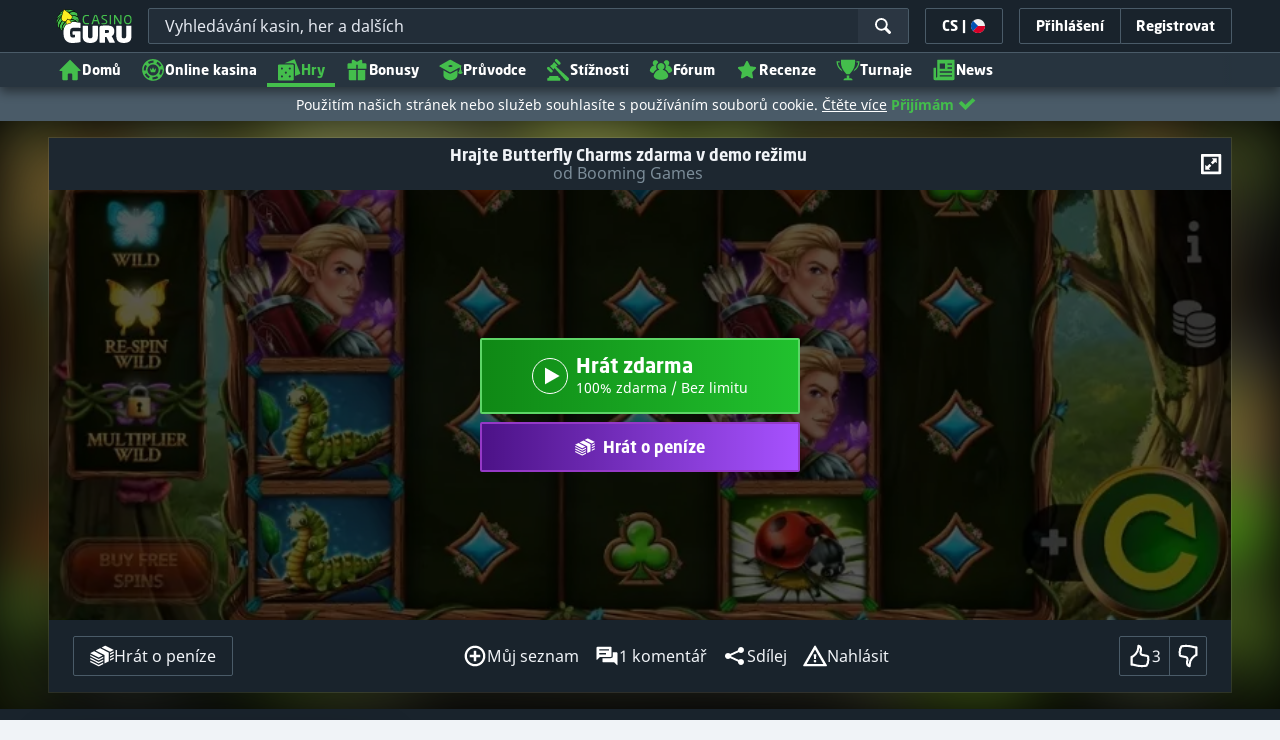

--- FILE ---
content_type: image/svg+xml;charset=UTF-8
request_url: https://static.casino.guru/pict/123944/Boominggames_white.svg?timestamp=1663485219000&imageDataId=374742&webp=true
body_size: 2302
content:
<?xml version="1.0" encoding="utf-8"?>
<!-- Generator: Adobe Illustrator 23.0.0, SVG Export Plug-In . SVG Version: 6.00 Build 0)  -->
<svg version="1.1" id="Layer_1" xmlns="http://www.w3.org/2000/svg" xmlns:xlink="http://www.w3.org/1999/xlink" x="0px" y="0px"
	 viewBox="0 0 400 230" style="enable-background:new 0 0 400 230;" xml:space="preserve">
<style type="text/css">
	.st0{display:none;}
	.st1{display:inline;}
	.st2{fill:#FFFFFF;}
	.st3{fill:#EC1C24;}
</style>
<g class="st0">
	<rect x="-12" y="-9" class="st1" width="424" height="252"/>
</g>
<g>
	<path class="st2" d="M119,141.6h15.7v18.7c-2.3,1.7-4.7,2.9-7.2,3.6c-2.6,0.8-5.2,1.1-8,1.1c-3.6,0-7-0.6-9.9-1.7
		c-3-1.1-5.6-2.7-7.7-4.7c-2.1-2-3.8-4.4-4.9-7.2c-1.2-2.8-1.7-5.8-1.7-9c0-3.3,0.6-6.3,1.7-9.1c1.1-2.8,2.7-5.2,4.7-7.2
		c2-2,4.5-3.6,7.4-4.7s6.1-1.7,9.7-1.7c1.9,0,3.6,0.2,5.2,0.4c1.6,0.3,3.1,0.7,4.5,1.2c1.4,0.5,2.6,1.2,3.7,1.9
		c1.1,0.7,2.1,1.5,3,2.4l-3,4.5c-0.5,0.7-1.1,1.1-1.8,1.3c-0.7,0.2-1.5,0-2.4-0.6c-0.8-0.5-1.6-0.9-2.3-1.3
		c-0.7-0.4-1.4-0.6-2.2-0.9c-0.8-0.2-1.5-0.4-2.4-0.5c-0.8-0.1-1.8-0.2-2.8-0.2c-1.9,0-3.7,0.3-5.2,1c-1.5,0.7-2.9,1.6-3.9,2.9
		c-1.1,1.2-1.9,2.7-2.5,4.5c-0.6,1.7-0.9,3.7-0.9,5.8c0,2.3,0.3,4.4,1,6.3c0.6,1.8,1.6,3.4,2.7,4.6c1.2,1.2,2.6,2.2,4.3,2.9
		c1.7,0.6,3.5,1,5.5,1c1.2,0,2.4-0.1,3.4-0.4c1-0.2,2-0.6,2.9-1v-6.7h-4.4c-0.6,0-1.2-0.2-1.5-0.5c-0.4-0.3-0.6-0.8-0.6-1.3
		L119,141.6L119,141.6z M180.6,164.6h-8c-0.9,0-1.6-0.2-2.2-0.6c-0.6-0.4-1-0.9-1.2-1.6l-2.6-7.7h-16.8l-2.6,7.7
		c-0.2,0.6-0.6,1.1-1.2,1.5c-0.6,0.4-1.3,0.7-2.1,0.7h-8l17.1-44.3h10.5L180.6,164.6z M164.3,147.7l-4.1-12.1
		c-0.3-0.8-0.6-1.7-1-2.7c-0.3-1-0.7-2.2-1-3.4c-0.3,1.2-0.6,2.4-1,3.4c-0.3,1-0.7,2-1,2.7l-4,12H164.3L164.3,147.7z M233.9,120.3
		v44.3h-9.1v-25.5c0-0.6,0-1.2,0-1.9c0-0.7,0.1-1.4,0.2-2.1l-11.8,22.7c-0.4,0.7-0.8,1.2-1.5,1.6c-0.6,0.4-1.3,0.6-2.1,0.6h-1.4
		c-0.8,0-1.5-0.2-2.1-0.6c-0.6-0.4-1.1-0.9-1.5-1.6L192.9,135c0.1,0.7,0.1,1.4,0.2,2.1c0,0.7,0.1,1.3,0.1,1.9v25.4h-9.1v-44.2h7.8
		c0.4,0,0.8,0,1.2,0c0.3,0,0.6,0.1,0.9,0.2c0.3,0.1,0.5,0.3,0.7,0.5c0.2,0.2,0.4,0.5,0.6,0.9l11.4,22.5c0.4,0.8,0.8,1.6,1.2,2.4
		c0.4,0.8,0.7,1.7,1.1,2.5c0.3-0.9,0.7-1.8,1.1-2.6c0.4-0.8,0.8-1.7,1.2-2.4l11.3-22.4c0.2-0.4,0.4-0.7,0.6-0.9
		c0.2-0.2,0.4-0.4,0.7-0.5c0.3-0.1,0.6-0.2,0.9-0.2c0.3,0,0.7,0,1.2,0H233.9L233.9,120.3z M252.7,128.2v10.3h13.9v7.6h-13.9v10.5
		h18.2v7.9h-28.5v-44.3h28.5v7.9H252.7L252.7,128.2z M301.7,129.3c-0.3,0.5-0.6,0.8-1,1.1c-0.3,0.2-0.8,0.4-1.3,0.4
		c-0.5,0-1-0.2-1.5-0.4c-0.5-0.3-1.1-0.6-1.8-1c-0.7-0.4-1.4-0.7-2.3-1s-1.9-0.4-3-0.4c-1.9,0-3.4,0.4-4.3,1.2s-1.4,1.9-1.4,3.3
		c0,0.9,0.3,1.6,0.8,2.2c0.6,0.6,1.3,1.1,2.2,1.5c0.9,0.4,2,0.8,3.2,1.2c1.2,0.4,2.4,0.8,3.6,1.2c1.2,0.4,2.5,0.9,3.6,1.5
		c1.2,0.6,2.2,1.3,3.2,2.3c0.9,0.9,1.7,2,2.2,3.3c0.6,1.3,0.8,2.9,0.8,4.7c0,2.1-0.4,4-1.1,5.7c-0.7,1.8-1.7,3.3-3.1,4.7
		c-1.3,1.3-3,2.4-5,3.1c-2,0.8-4.2,1.1-6.7,1.1c-1.4,0-2.8-0.1-4.2-0.4s-2.8-0.7-4.1-1.2s-2.6-1.1-3.8-1.8c-1.2-0.7-2.2-1.5-3.1-2.4
		l3-4.8c0.2-0.3,0.6-0.6,1-0.9c0.4-0.2,0.8-0.4,1.3-0.4c0.6,0,1.2,0.2,1.8,0.6c0.6,0.4,1.3,0.8,2.1,1.3c0.8,0.5,1.7,0.9,2.7,1.3
		c1,0.4,2.2,0.6,3.6,0.6c1.9,0,3.3-0.4,4.3-1.2c1-0.8,1.5-2.1,1.5-3.9c0-1-0.3-1.9-0.8-2.5c-0.6-0.6-1.3-1.2-2.2-1.6
		c-0.9-0.4-2-0.8-3.1-1.1c-1.2-0.3-2.4-0.7-3.6-1.1c-1.2-0.4-2.4-0.9-3.6-1.4c-1.2-0.6-2.2-1.3-3.1-2.3s-1.7-2.1-2.2-3.5
		c-0.6-1.4-0.8-3.1-0.8-5.2c0-1.7,0.3-3.3,1-4.9c0.7-1.6,1.7-3,2.9-4.2s2.9-2.2,4.8-3c1.9-0.7,4-1.1,6.5-1.1c1.4,0,2.7,0.1,4,0.3
		c1.3,0.2,2.5,0.5,3.7,0.9c1.2,0.4,2.2,0.9,3.2,1.5c1,0.6,1.9,1.2,2.7,2L301.7,129.3L301.7,129.3z"/>
	<path class="st3" d="M65.6,65.4c3.1,0,5.7,0.3,7.8,0.8c2.1,0.6,3.9,1.4,5.3,2.4c1.4,1,2.3,2.3,3,3.8s0.9,3.1,0.9,5
		c0,1-0.1,1.9-0.4,2.9c-0.3,0.9-0.7,1.8-1.3,2.6c-0.6,0.8-1.4,1.5-2.3,2.2c-1,0.7-2.1,1.2-3.4,1.7c2.9,0.7,5.1,1.9,6.5,3.4
		s2.1,3.6,2.1,6.1c0,1.9-0.4,3.6-1.1,5.3c-0.7,1.6-1.8,3-3.2,4.2s-3.1,2.1-5.2,2.8c-2.1,0.7-4.4,1-7.1,1H49.3V65.4H65.6z M59.6,73.1
		V84H65c1.1,0,2.2-0.1,3.1-0.2c0.9-0.2,1.7-0.4,2.3-0.8c0.6-0.4,1.1-1,1.4-1.7c0.3-0.7,0.5-1.6,0.5-2.7c0-1-0.1-1.9-0.4-2.6
		c-0.3-0.7-0.7-1.3-1.2-1.7c-0.6-0.4-1.2-0.7-2.1-0.9c-0.8-0.2-1.8-0.3-3-0.3L59.6,73.1L59.6,73.1z M66.8,101.9
		c1.4,0,2.5-0.2,3.3-0.5c0.9-0.3,1.5-0.8,2-1.3c0.5-0.6,0.8-1.2,1-1.9s0.3-1.4,0.3-2.1c0-0.8-0.1-1.5-0.3-2.2
		c-0.2-0.6-0.6-1.2-1.1-1.7c-0.5-0.4-1.2-0.8-2.1-1c-0.8-0.2-1.9-0.4-3.2-0.4h-7.2v11H66.8z M238.7,65.4v44.3h-9.1V84.2
		c0-0.6,0-1.2,0-1.9c0-0.7,0.1-1.4,0.2-2.1L218.1,103c-0.4,0.7-0.8,1.2-1.5,1.6c-0.6,0.4-1.3,0.6-2.1,0.6h-1.4
		c-0.8,0-1.5-0.2-2.1-0.6c-0.6-0.4-1.1-0.9-1.5-1.6l-11.8-22.8c0.1,0.7,0.1,1.4,0.2,2.1c0,0.7,0.1,1.3,0.1,1.9v25.4h-9.1V65.4h7.8
		c0.4,0,0.8,0,1.2,0c0.3,0,0.6,0.1,0.9,0.2c0.3,0.1,0.5,0.3,0.7,0.5c0.2,0.2,0.4,0.5,0.6,0.9l11.4,22.5c0.4,0.8,0.8,1.6,1.2,2.4
		c0.4,0.8,0.7,1.7,1.1,2.5c0.3-0.9,0.7-1.8,1.1-2.6c0.4-0.8,0.8-1.7,1.2-2.4L227.4,67c0.2-0.4,0.4-0.7,0.6-0.9
		c0.2-0.2,0.4-0.4,0.7-0.5c0.3-0.1,0.6-0.2,0.9-0.2c0.3,0,0.7,0,1.2,0H238.7L238.7,65.4z M257.6,109.7h-10.3V65.4h10.3V109.7z
		 M304.8,65.4v44.3h-5.4c-0.8,0-1.4-0.1-2-0.4c-0.5-0.2-1.1-0.7-1.6-1.3L275,81.6c0.1,0.8,0.1,1.6,0.2,2.3c0,0.7,0,1.4,0,2.1v23.7
		h-9.1V65.4h5.4c0.4,0,0.8,0,1.1,0.1c0.3,0,0.6,0.1,0.8,0.2s0.5,0.3,0.7,0.5c0.2,0.2,0.5,0.5,0.8,0.8l21,26.6
		c-0.1-0.8-0.2-1.7-0.2-2.5c0-0.8-0.1-1.6-0.1-2.3V65.4L304.8,65.4L304.8,65.4z M334.6,86.7h15.7v18.7c-2.3,1.7-4.7,2.9-7.2,3.6
		c-2.6,0.8-5.2,1.1-8,1.1c-3.6,0-7-0.6-9.9-1.7c-3-1.1-5.6-2.7-7.7-4.7c-2.1-2-3.8-4.4-4.9-7.2c-1.2-2.8-1.7-5.8-1.7-9
		c0-3.3,0.6-6.3,1.7-9.1s2.7-5.2,4.7-7.2c2-2,4.5-3.6,7.4-4.7c2.9-1.1,6.1-1.7,9.7-1.7c1.9,0,3.6,0.2,5.2,0.4
		c1.6,0.3,3.1,0.7,4.5,1.2c1.4,0.5,2.6,1.2,3.7,1.9c1.1,0.7,2.1,1.5,3,2.4l-3,4.5c-0.5,0.7-1.1,1.1-1.8,1.3c-0.7,0.2-1.5,0-2.4-0.6
		c-0.8-0.5-1.6-0.9-2.3-1.3s-1.4-0.6-2.2-0.9c-0.8-0.2-1.5-0.4-2.4-0.5s-1.8-0.2-2.8-0.2c-1.9,0-3.7,0.3-5.2,1
		c-1.5,0.7-2.9,1.6-3.9,2.9c-1.1,1.2-1.9,2.7-2.5,4.5c-0.6,1.7-0.9,3.7-0.9,5.8c0,2.3,0.3,4.4,1,6.3s1.6,3.4,2.7,4.6
		c1.2,1.2,2.6,2.2,4.3,2.9c1.7,0.6,3.5,1,5.5,1c1.2,0,2.4-0.1,3.4-0.4c1-0.2,2-0.6,2.9-1v-6.7h-4.4c-0.6,0-1.2-0.2-1.5-0.5
		c-0.4-0.3-0.6-0.8-0.6-1.3L334.6,86.7L334.6,86.7z M173.9,89.7c-1.2,6.8-7.1,11.6-14,11.6h-0.3c-1,0-2.1,0-4.7-1.1
		c-2.7-1.1-3.2-1.8-5.2-3.3c-1.1-0.9-2.7-2.5-4.3-3.9c-1.6,1.7-5.1,5.6-5.4,5.9c1.4,1.5,4.7,4.4,6,5.4l-0.2-0.2
		c2.9,2.5,6.5,4.2,10.5,4.8c1.2,0.2,2.3,0.3,3.3,0.3c1.1,0,2,0,3-0.2c8.8-1.1,16.2-7.3,18.6-15.9L173.9,89.7L173.9,89.7z"/>
	<path class="st3" d="M149.2,77.8c2.6-3,6.4-4.9,10.7-4.9c3.3,0,6.5,1.2,9,3.2l-3.4,2.4l15.6,7.2l-1.6-17.1l-4,2.9
		c-4.1-4.1-9.6-6.4-15.6-6.4c-6.8,0-13,3.1-17,8v0c-0.2,0.2-12.4,15.2-17.4,20.1c-0.3,0.3-0.6,0.5-0.8,0.8c0,0-0.1,0.1-0.2,0.1
		c-0.4,0.3-0.7,0.6-1.1,0.9c-0.1,0.1-0.2,0.1-0.2,0.2c-0.3,0.3-0.7,0.5-1,0.8c-0.1,0.1-0.2,0.1-0.2,0.2c-0.2,0.2-0.4,0.3-0.6,0.5
		c-0.1,0.1-0.2,0.1-0.2,0.2c-0.1,0.1-0.2,0.1-0.3,0.2c-0.3,0.2-0.6,0.4-0.8,0.6c-0.1,0.1-0.2,0.1-0.2,0.2l-0.8,0.5
		c-0.1,0-0.1,0.1-0.2,0.1c-0.2,0.2-0.5,0.3-0.7,0.4c-0.1,0-0.2,0.1-0.3,0.2c-0.2,0.1-0.4,0.2-0.6,0.4c-1.5,0.8-2.7,1.3-3.7,1.6
		c-1,0.3-1.8,0.5-3.5,0.5c-7.9-0.4-14.1-7.2-13.5-15.3c0.5-7,6.2-12.7,13.2-13.1c4.5-0.3,8.4,1.6,11.4,4.5c0.5,0.5,4.5,4.8,5.3,5.8
		c1.5-1.6,5.2-5.9,5.3-6.1c-0.7-0.9-3.7-4.1-3.9-4.3c-4.3-4.8-10.5-7.9-17.4-7.8C98.8,65.3,89.1,74.5,88.5,86
		c-0.7,12.3,8.7,22.5,20.6,23.3c0.4,0,2.3,0.1,3.3,0c1-0.1,1.9-0.3,2.7-0.5c1.2-0.3,2.5-1,2.5-1c0.1,0,0.1-0.1,0.2-0.1
		c0.2-0.1,0.5-0.2,0.8-0.4c0.1,0,0.2-0.1,0.4-0.2c0.3-0.1,0.6-0.3,0.8-0.4c0.1,0,0.2-0.1,0.3-0.2c0.8-0.4,1.6-0.9,2.5-1.4
		c0.1-0.1,0.2-0.2,0.4-0.2c0.3-0.2,0.6-0.4,1-0.6c0.1-0.1,0.3-0.2,0.4-0.3c0.3-0.2,0.6-0.4,1-0.7c0.1-0.1,0.3-0.2,0.4-0.3
		c0.3-0.2,0.7-0.5,1-0.8c0.1-0.1,0.2-0.1,0.2-0.2c0.1,0,0.1-0.1,0.2-0.1c0.5-0.4,1-0.8,1.5-1.2c0.1-0.1,0.2-0.2,0.4-0.3
		c0.4-0.3,0.8-0.7,1.2-1c0.2-0.2,0.3-0.3,0.5-0.4c0.1-0.1,0.2-0.1,0.2-0.2c0.3-0.3,0.6-0.5,0.9-0.8c0.2-0.2,4.6-4.5,7.6-8.2
		C142.6,86.1,145.8,81.7,149.2,77.8L149.2,77.8z"/>
</g>
</svg>


--- FILE ---
content_type: text/javascript;charset=UTF-8
request_url: https://static.casino.guru/res/b203368db8d1a0e8c193a73aaa35864fa/build/es6/app.es6.js
body_size: 145828
content:
/*! For license information please see app.es6.js.LICENSE.txt */
var EntryPoint;(()=>{var __webpack_modules__={14300:(e,t)=>{"use strict";function r(e,t,r){return t in e?Object.defineProperty(e,t,{value:r,enumerable:!0,configurable:!0,writable:!0}):e[t]=r,e}var n="active",i="idle",o=n,a=["click","mousemove","keydown","DOMMouseScroll","mousewheel","mousedown","touchstart","touchmove","focus"],s=["blur","visibilitychange"],l=["mousemove"],c=void 0,u=void 0;if(void 0!==document.hidden)c="hidden",u="visibilitychange";else for(var d=["webkit","moz","ms"],h=0;h<d.length;h++){var p=d[h];if(void 0!==document[p+"Hidden"]){c=p+"Hidden",u=p+"visibilitychange";break}}t.A=function(){var e,t=arguments.length>0&&void 0!==arguments[0]?arguments[0]:{},d=t.activityEvents,h=void 0===d?a:d,p=t.inactivityEvents,f=void 0===p?s:p,m=t.ignoredEventsWhenIdle,g=void 0===m?l:m,v=t.timeToIdle,y=void 0===v?3e4:v,b=t.initialState,w=void 0===b?o:b,S=t.autoInit,A=void 0===S||S,E=(r(e={},n,[]),r(e,i,[]),e),j=void 0,_=void 0,L=function e(t){clearTimeout(_),t===n&&(_=setTimeout(function(){return e(i)},y)),j!==t&&E[j=t].forEach(function(e){return e()})},k=function(e){(j===n||g.indexOf(e.type)<0)&&L(n)},q=function(){L(i)},O=function(){L(document[c]?i:n)},C=function(){L((arguments.length>0&&void 0!==arguments[0]?arguments[0]:o)===n?n:i),h.forEach(function(e){return window.addEventListener(e,k)}),f.filter(function(e){return"visibilitychange"!==e}).forEach(function(e){return window.addEventListener(e,q)}),f.indexOf("visibilitychange")>=0&&u&&document.addEventListener(u,O)};return A&&C(w),{on:function(e,t){E[e].push(t);return function(){var r=E[e].indexOf(t);r>=0&&E[e].splice(r,1)}},stop:function(){E[n]=[],E[i]=[],clearTimeout(_),h.forEach(function(e){return window.removeEventListener(e,k)}),f.forEach(function(e){return window.removeEventListener(e,q)}),u&&document.removeEventListener(u,O)},init:C}}},93870:e=>{"use strict";const t=async function(){}.constructor;e.exports=()=>t},61722:e=>{"use strict";const t=async function*(){}.constructor;e.exports=()=>t},69437:(e,t,r)=>{"use strict";var n=r(92901),i=r(23029),o=r(56822),a=r(53954),s=r(85501),l=r(83116),c=r(10467),u=r(91314),d=r(64467),h=r(20626),p=r(17947),f=r(91719);function m(e,t){var r=Object.keys(e);if(Object.getOwnPropertySymbols){var n=Object.getOwnPropertySymbols(e);t&&(n=n.filter(function(t){return Object.getOwnPropertyDescriptor(e,t).enumerable})),r.push.apply(r,n)}return r}var g=function(){return(0,n.A)(function e(t){(0,i.A)(this,e),t&&(this.el=t,document.querySelector("#country-selection-modal")&&this.init(t))},[{key:"init",value:function(e){e.querySelector(".js-cg-choices-select")&&((0,f.rg)(e.querySelector(".js-cg-choices-select"),function(e){for(var t=1;t<arguments.length;t++){var r=null!=arguments[t]?arguments[t]:{};t%2?m(Object(r),!0).forEach(function(t){(0,d.A)(e,t,r[t])}):Object.getOwnPropertyDescriptors?Object.defineProperties(e,Object.getOwnPropertyDescriptors(r)):m(Object(r)).forEach(function(t){Object.defineProperty(e,t,Object.getOwnPropertyDescriptor(r,t))})}return e}({callbackOnCreateTemplates:p.b},f.dQ)),e.querySelector(".js-cg-choices-select").addEventListener("change",t=>{(0,h.iA)(e.querySelector("form").getAttribute("data-url")+t.detail.value)})),window.addEventListener("load",function(){(0,h.to)("country-selection-modal",{onShow:e=>window.currentModal=e.id,onClose:e=>window.currentModal=void 0})})}}])}(),v=r(5144),y=r(38163),b=r(36583),w=r(61569),S=r(48249),A=r(60033),E=r(4733),j=r(43532),_=r(77697),L=r(44563),k=r(91161),q=r.n(k),O=r(23600);function C(e,t){var r=Object.keys(e);if(Object.getOwnPropertySymbols){var n=Object.getOwnPropertySymbols(e);t&&(n=n.filter(function(t){return Object.getOwnPropertyDescriptor(e,t).enumerable})),r.push.apply(r,n)}return r}var T={sort_by:"js-filter-sort-by"},I={baf:"baf",bat_max:"baf",bpf:"bpf",bpt_max:"bpf",fsf:"fsf",fst_max:"fsf",wil:"wil",mwr:"mwr",mwr_max:"mwr",norf:"norf",nort:"norf",nolf:"nolf",nolt:"nolf",rf:"rf",rt:"rf",nowlf:"nowlf",nowlt:"nowlf"},x=function(){return(0,b.A)(function e(t,r,n){if((0,y.A)(this,e),!t)return null;this.el=t,this.afterStateManagerInit=r,this.extraConfigureStore=n,this.init()},[{key:"init",value:function(){if(!this.el.hasAttribute("data-load-url-base"))throw"data-load-url-base missing attribute";this.loadUrlBase=this.el.getAttribute("data-load-url-base"),this.loadGroupUrlBase=this.el.getAttribute("data-filter-group-url-base"),this.cancelFilterGroupChangeReq=null,(0,h.Qc)(()=>{(0,w.k$)(this.extraConfigureStore),P(document),M(document),z(document),this.afterStateManagerInit&&this.afterStateManagerInit(w.M_.getState().filter);var e=q()(w.M_.getState,"filter");w.M_.subscribe(e((e,t,r)=>{window._filterDebug&&(console.log("%cprocessFilterChanges","color: blue"),console.log(e)),this.processFilterChanges(e)}));var t=q()(w.M_.getState,"filterGroups");w.M_.subscribe(t((e,t,r)=>{window._filterDebug&&(console.log("%cprocessFilterGroupsChanges","color: green"),console.log(e)),this.processFilterGroupsChanges(e)}));var r,n,i,o=q()(w.M_.getState,"status");w.M_.subscribe(o((e,t,r)=>{window._filterDebug&&(console.log("%cprocessFilterStatus","color: orange"),console.log(e)),this.processFilterStatus(e)})),r=w.M_.getState().filter,n=(0,L.A)(location.hash.slice(1),w.M_.getState()).filter,i=!1,Object.keys(n).forEach(e=>{(!r[e]||r[e]&&r[e]!==n[e])&&(i=!0)}),i&&w.M_.dispatch(this.processUrlChanges())})}},{key:"processUrlChanges",value:function(){return function(){var e=(0,A.A)(function*(e){e({type:E.FQ,url:location.hash.slice(1)})});return function(t){return e.apply(this,arguments)}}()}},{key:"processFilterChanges",value:function(e){var t=(0,_.lF)(e);window.location.hash!=="#"+t&&history.replaceState&&history.replaceState(null,null,"#"+t);var r=function(e){var t={},r=function(e){for(var t=1;t<arguments.length;t++){var r=null!=arguments[t]?arguments[t]:{};t%2?C(Object(r),!0).forEach(function(t){(0,S.A)(e,t,r[t])}):Object.getOwnPropertyDescriptors?Object.defineProperties(e,Object.getOwnPropertyDescriptors(r)):C(Object(r)).forEach(function(t){Object.defineProperty(e,t,Object.getOwnPropertyDescriptor(r,t))})}return e}({},e);r.sort_by&&(t["."+T[w.n9]]={attribute:"value",value:r.sort_by});r.tab&&(t['[name="tab"][value="'+r.tab+'"]']={attribute:"checked",value:!0});return Object.keys(r).filter(e=>e!==w.g8&&e!==w.n9&&e!==w.i9).forEach(e=>{I[e]?e.indexOf("max")>=0?t['.js-cgf-range-slider[data-name-max="'+e+'"]']={name:e,handle:e.indexOf("max")>=0?1:0,value:!!r[e]&&r[e],attribute:"noUiSlider"}:t['.js-cgf-range-slider[name="'+e+'"]']={name:e,handle:e.indexOf("max")>=0?1:0,value:!!r[e]&&r[e],attribute:"noUiSlider"}:parseInt(r[e])?t['.js-cgf-trigger[name="'+e+'"]']={attribute:"value",name:e,value:r[e]}:t['.js-cgf-trigger[name="'+e+'"]']={attribute:"checked",name:e,value:r[e]}}),t}(w.M_.getState().filter);this.renderFilterChanges(r);var n=Object.keys(w.M_.getState().filterGroups).filter(e=>w.M_.getState().filterGroups[e].lazy).reduce((e,t)=>(e.push(t),e),[]),i=j.A.CancelToken;this.cancelFilterGroupChangeReq&&this.cancelFilterGroupChangeReq();var o=this,a="/"+(-1!==this.loadUrlBase.indexOf("?")?this.loadUrlBase+"&":this.loadUrlBase+"?");(0,j.A)({method:"get",url:a+(0,_.lF)(e)+"&activeGroups="+n.toString(),cancelToken:new i(function(e){o.cancelFilterGroupChangeReq=e})}).then(e=>{if(w.M_.dispatch({type:E.G0}),!this.isContentReplaced)throw new Error("state manager - condition's method for lazy rerender after filterChange not implemented");this.isContentReplaced()?(window.resultsPlaceContent=JSON.parse(e.data.content),window.activeFilters=e.data.activeFilters?JSON.parse(e.data.activeFilters):null,window.resultsHeader=e.data.filterTop?JSON.parse(e.data.filterTop):null,window.resultsCount=e.data.totalResults?JSON.parse(e.data.totalResults.number):null):this.replaceContent&&this.replaceContent(e),this.afterFilterChange&&this.afterFilterChange(e,w.M_.getState().filter)}).catch(function(e){console.log(e)})}},{key:"expandLoadingContent",value:function(){return!0}},{key:"toggleExpandedClass",value:function(e,t){e.closed?(t.closest(".js-filter-group").classList.remove("expanded"),t.closest(".js-filter-group").querySelector(".js-filter-group-heading").dataset.gaParam="opening"):(t.closest(".js-filter-group").classList.add("expanded"),t.closest(".js-filter-group").querySelector(".js-filter-group-heading").dataset.gaParam="closing")}},{key:"processFilterGroupsChanges",value:function(e){Object.keys(e).forEach(t=>{e[t].closed&&document.querySelectorAll('.js-filter-box[data-group="'+t+'"]').forEach(e=>{e.closest(".js-filter-group").classList.remove("expanded"),e.closest(".js-filter-group").querySelector(".js-filter-group-heading").dataset.gaParam="opening"}),"loading"===e[t].status?document.querySelectorAll('.js-filter-box[data-group="'+t+'"]').forEach(r=>{r.closest(".filter-group-content").classList.add("loading");var n=r.closest(".js-side-filter");r.closest(".js-filter-group").hasAttribute("data-no-auto-expand")||(n?(0,_.Be)()&&this.toggleExpandedClass(e[t],r):this.toggleExpandedClass(e[t],r))}):document.querySelectorAll('.js-filter-box[data-group="'+t+'"]').forEach(e=>{e.closest(".filter-group-content").classList.remove("loading")})});var t=Object.keys(e).filter(t=>e[t].lazy&&"idle"===e[t].status);t.length>0&&t.forEach(e=>{w.M_.dispatch({type:E.wu,filterGroup:e}),j.A.get("/"+this.loadGroupUrlBase+"?group="+e+"&"+(0,_.lF)(w.M_.getState().filter)).then(t=>{w.M_.dispatch({type:E.Sx,filterGroup:e});var r=document.querySelectorAll('.js-filter-box[data-group="'+e+'"]'),n=()=>{r.forEach(e=>{e.innerHTML=t.data,this.afterFilterGroupChange&&this.afterFilterGroupChange(w.M_.getState().filter,e)}),r.forEach(e=>{P(e,this.loadUrlBase);var t=e.closest(".js-filter-group");t&&!t.hasAttribute("data-lazy")&&M(t)})};"requestAnimationFrame"in window?requestAnimationFrame(()=>{n()}):n()}).catch(t=>{console.log(t),w.M_.dispatch({type:E.Sx,filterGroup:e})})})}},{key:"processFilterStatus",value:function(e){if("loading"===e){if(document.body.classList.add("js-xhr-loading"),(0,_.Be)())return;document.querySelector(".js-results-content-loader").classList.add("active"),document.querySelector(".js-results-content").classList.add("active")}if("idle"===e){if(document.body.classList.remove("js-xhr-loading"),(0,_.Be)())return;document.querySelector(".js-results-content-loader").classList.remove("active"),document.querySelector(".js-results-content").classList.remove("active")}}},{key:"renderFilterChanges",value:function(e){Object.keys(e).map(t=>{var r=e[t].name;if(document.querySelectorAll(t).forEach(n=>{var i=n.closest(".js-filter-group");i&&e[t].value&&!i.hasAttribute("data-auto-close")&&!i.hasAttribute("data-no-auto-expand")&&(r&&w.M_.getState().filterGroups[r.split("_")[0]]&&w.M_.getState().filterGroups[r.split("_")[0]].closed||(i.classList.add("expanded"),i.querySelector(".js-filter-group-heading").dataset.gaParam="closing")),"tab"!==n.getAttribute("name")?("noUiSlider"!==e[t].attribute&&n[e[t].attribute]!==e[t].value&&(n[e[t].attribute]=e[t].value),n.closest(".js-cgf-item")&&(e[t].value?n.closest(".js-cgf-item").classList.add("active"):n.closest(".js-cgf-item").classList.remove("active")),this.afterRenderFilterChange&&this.afterRenderFilterChange(n,e,t)):(0,_.YF)(n.getAttribute("value"),!1)}),!document.querySelector(t)&&r){var n=r.split("_")[0];n&&document.querySelector('[data-group="'+n+'"]')&&w.M_.dispatch({type:E.pq,filterGroup:n})}})}}])}();function P(e){Array.from(e.querySelectorAll(".js-cgf-trigger")).map(e=>{e.addEventListener("change",t=>{D(e.getAttribute("name"));var r={type:E.iS,key:e.getAttribute("name"),value:"checkbox"===t.target.type?t.target.checked:t.target.value};e.hasAttribute("data-reset-others")&&(r.resetOtherFilters=!0),w.M_.dispatch(r)})}),Array.from(e.querySelectorAll(".js-cgf-item")).map(e=>{e.addEventListener("click",t=>{t.preventDefault(),e.classList.toggle("active");var r=e.querySelector(".js-cgf-trigger");r.checked=!r.checked,r.dispatchEvent(new Event("change"))})}),(0,O.Ay)(e)}function M(e){Array.from(e.querySelectorAll(".js-filter-group-heading")).map(e=>{e.addEventListener("click",t=>{var r,n=e.closest(".js-filter-group"),i=null===(r=n.querySelector(".js-filter-box"))||void 0===r?void 0:r.getAttribute("data-group");n.classList.toggle("expanded"),n.querySelector(".js-filter-group-heading").dataset.gaParam=n.classList.contains("expanded")?"closing":"opening",n.querySelector(".js-filter-box")&&i&&(!n.hasAttribute("data-lazy")||w.M_.getState().filterGroups[i]||w.M_.getState().filterGroups[i]&&("loaded"===w.M_.getState().filterGroups[i].status||"loading"===w.M_.getState().filterGroups[i].status)?w.M_.dispatch({type:E.br,filterGroup:i,closed:!n.classList.contains("expanded"),closeOthers:e.hasAttribute("data-close-others-filter-groups")}):w.M_.dispatch({type:E.pq,filterGroup:i,closed:!n.classList.contains("expanded"),closeOthers:e.hasAttribute("data-close-others-filter-groups")}))})})}function D(e){window._trackingDebug&&(console.log("eventCategory: valid click"),console.log("eventAction: "+e+" click"),console.log("eventLabel: "+dataLayer[0].pageType+"||"+dataLayer[0].lang))}var N=r(65182),R=r(85387);function F(){Array.from(document.querySelectorAll(".js-filter-group-expandable")).map(e=>{var t=e.querySelector(".js-filter-group-counter"),r=Array.from(e.querySelectorAll(".js-cgf-item.active")).reduce((e,t)=>++e,0);e.querySelector(".js-filter-group-counter").innerHTML=r,0===r?t.classList.add("hidden"):t.classList.remove("hidden")})}function B(){var e=arguments.length>0&&void 0!==arguments[0]?arguments[0]:null,t=t=>{w.M_.dispatch({type:E.iS,key:w.i9,value:t}),e?window.scrollTo({top:(0,N._T)(e),behavior:"smooth"}):window.scrollTo({top:0,behavior:"smooth"})};(0,R.r)(e=>t(e)),document.querySelectorAll(".js-paging-item").forEach(e=>{e.addEventListener("click",r=>{r.preventDefault(),t(e.getAttribute("data-page"))})})}function U(e){e&&e.querySelectorAll(".js-filter-item-active").forEach(e=>{e.addEventListener("click",t=>{var r=document.querySelector('[name="'+I[e.getAttribute("data-ref")]+'"]'),n=document.querySelector('input[name="'+e.getAttribute("data-ref")+'"]');r&&r.hasAttribute("data-range-slider")?w.M_.dispatch({type:E.iS,key:e.getAttribute("data-ref")}):n&&"text"===n.type?w.M_.dispatch({type:E.iS,key:e.getAttribute("data-ref"),value:""}):w.M_.dispatch({type:E.iS,key:e.getAttribute("data-ref"),value:!1})})})}function H(){var e=arguments.length>0&&void 0!==arguments[0]?arguments[0]:document;e.querySelector("."+T[w.n9])&&e.querySelectorAll("."+T[w.n9]).forEach(e=>{e.addEventListener("change",e=>{w.M_.dispatch({type:E.iS,key:w.n9,value:e.target.value.trim()})})})}function z(){var e=arguments.length>0&&void 0!==arguments[0]?arguments[0]:document,t=arguments.length>1&&void 0!==arguments[1]?arguments[1]:null;e.querySelectorAll(".js-filter-item-clear").forEach(e=>{e.dataset.initialized||(e.dataset.initialized=!0,e.addEventListener("click",r=>{e.hasAttribute("data-landing-url")?window.location=e.getAttribute("data-landing-url"):(w.M_.dispatch({type:E.P_}),e.closest(".js-pagination-box")&&window.scrollTo({top:t?(0,N._T)(t):0,behavior:"smooth"}))}))})}function V(){var e=arguments.length>0&&void 0!==arguments[0]?arguments[0]:document;Array.from(e.querySelectorAll(".js-filter-group-expand")).forEach(e=>{e.addEventListener("click",()=>{e.parentNode.classList.toggle("is-expanded")})})}var G=function(){return(0,b.A)(function e(t){(0,y.A)(this,e),this.init(t)},[{key:"init",value:function(e){e.addEventListener("click",()=>{e.parentNode.classList.add("active")}),e.addEventListener("blur",()=>{e.parentNode.classList.remove("active")}),e.addEventListener("input",t=>{var r=Array.from(e.closest(".js-filter-group").querySelector(".js-filter-box").children),n=e.value.toLowerCase(),i=document.createElement("div"),o=e.closest(".js-filter-group").querySelector(".js-filter-box-new");o&&o.parentNode.removeChild(o),r.filter(e=>e.innerText.toLowerCase().indexOf(n)>=0).forEach(e=>{i.appendChild(e.cloneNode(!0))}),e.closest(".js-filter-group").querySelector(".js-filter-box").style.display="none",i.classList.add("js-filter-box-new","filter-group-content-scrollable"),e.closest(".js-filter-group").querySelector(".js-filter-box").insertAdjacentElement("afterend",i),V(e.closest(".js-filter-group")),P(i)})}}])}();function W(){"undefined"!=typeof ga&&ga(function(){var e=ga.getAll()[0].get("clientId");e&&Array.from(document.querySelectorAll(".exit-link")).forEach(t=>{var r=t.getAttribute("href");r&&-1===r.indexOf("clientId")&&t.setAttribute("href",r+"&clientId="+e)})})}var Y=r(11681),J=r(72157),Q=r(45633),K=r(73463),Z=r(58950),$=r(11754),X=r(37730),ee=function(){return(0,n.A)(function e(t){(0,i.A)(this,e),t&&(this.el=t,this.init(t))},[{key:"init",value:function(e){r.e(415).then(r.bind(r,64504)).then(t=>{var{default:r,hideAll:n}=t,i=e.getAttribute("data-bonus-id");i&&e.addEventListener("click",e=>{(0,h.to)("bonus-card-detail",{awaitCloseAnimation:!0,awaitOpenAnimation:!0,onShow:e=>{window.appendSvgSprite&&window.appendSvgSprite((document.getElementById("webRoot")?document.getElementById("webRoot").value:"build/")+"icons-bonus.svg"),window.currentModal=e.id,j.A.get("/frontendService/bonusCardHomepageDetail",{params:{bonusId:i}}).then(function(t){var{data:r}=t;e.querySelector(".js-modal-content").innerHTML=r,e.querySelectorAll('[data-module="toggle"]').forEach(e=>{new K.A(e)}),e.querySelectorAll('[data-module="user-vote"]').forEach(e=>{new J.A(e)}),(0,Y.e3)(e),e.querySelector('[data-module="modals/language-modal-init"]')&&e.querySelector('[data-module="modals/language-modal-init"]').addEventListener("click",t=>{MicroModal.close(e.id),(0,Z.t)()}),(0,O.Ay)(e),(0,h.QJ)(),(0,X.D)(e),Array.from(e.querySelectorAll("[data-onclick]")).map(e=>{new Q.A(e)}),Array.from(e.querySelectorAll('[data-module="bonus-activation-code"]')).map(e=>{new $.A(e)}),e.querySelectorAll(".utcdatenotime").forEach(e=>{(0,l.f)(e)})}).catch(function(e){console.log("Unable to load bonus detail")})},onClose:e=>{window.currentModal=void 0,"submit-rating"!==e.id&&"broken-link"!==e.id||window.location.reload(),n()}})})}).catch(e=>console.log(e))}}])}(),te=r(70628),re=r(67300),ne=function(){return(0,n.A)(function e(t){(0,i.A)(this,e),t&&(this.el=t,this.handleSubmit())},[{key:"handleSubmit",value:function(){this.el.addEventListener("submit",e=>{e.preventDefault(),this.el.reportValidity();var t=new FormData(this.el),r=null,n=this.el.querySelector(".js-language-modal-list");return n&&n.querySelectorAll("select").forEach(e=>{null==r&&(r=[]),r.push(e.value)}),j.A.post(this.el.getAttribute("action"),{siteLang:t.get("siteLang"),countryCode:t.get("country"),prefLangs:r,siteUrl:window.location.href}).then(e=>{200===e.status&&(window.location=e.data.redirectUrl)}).catch(e=>{console.log(e)}),!1})}}])}(),ie=r(85469),oe=function(){return(0,n.A)(function e(t){(0,i.A)(this,e),t&&(this.el=t,document.querySelector("#redirect-popup")&&this.init(t))},[{key:"init",value:function(e){window.addEventListener("load",function(){(0,h.to)("redirect-popup",{onShow:e=>window.currentModal=e.id})})}}])}(),ae=r(59462);function se(e,t){var r=Object.keys(e);if(Object.getOwnPropertySymbols){var n=Object.getOwnPropertySymbols(e);t&&(n=n.filter(function(t){return Object.getOwnPropertyDescriptor(e,t).enumerable})),r.push.apply(r,n)}return r}function le(e){for(var t=1;t<arguments.length;t++){var r=null!=arguments[t]?arguments[t]:{};t%2?se(Object(r),!0).forEach(function(t){(0,d.A)(e,t,r[t])}):Object.getOwnPropertyDescriptors?Object.defineProperties(e,Object.getOwnPropertyDescriptors(r)):se(Object(r)).forEach(function(t){Object.defineProperty(e,t,Object.getOwnPropertyDescriptor(r,t))})}return e}var ce="dynamic",ue=function(){return(0,n.A)(function e(){(0,i.A)(this,e),(0,d.A)(this,"searchTerm",null),(0,d.A)(this,"activeCategory",ce),(0,d.A)(this,"attempts",0),(0,d.A)(this,"resultsCounts",[]),(0,d.A)(this,"categoryOrder",[]),(0,d.A)(this,"searchQueryStart",null),(0,d.A)(this,"lastQueryDuration",null)},[{key:"onSearchQuerySent",value:function(e){this.searchTerm=e,this.attempts++,this.searchQueryStart=Date.now(),this.activeCategory=ce}},{key:"onCategoryChange",value:function(e){var t=this.activeCategory!==e;this.activeCategory=e,t&&this._emitCategoryChangeEvent()}},{key:"onSearchQueryResults",value:function(e,t){this.resultsCounts=e,this.categoryOrder=t,this.activeCategory=ce,this.lastQueryDuration=Date.now()-this.searchQueryStart,this.searchQueryStart=null,this._emitSearchEvent()}},{key:"onItemClick",value:function(e,t,r,n){var i=this._createCommonEventData();dataLayer.push(le(le({},i),{},{event:"searchResult",searchItemCategory:r,searchItemIndex:e,searchItemId:t,searchItemText:n}))}},{key:"_emitSearchEvent",value:function(){this._emitEvent("search",{searchQueryDuration:this.lastQueryDuration})}},{key:"_emitCategoryChangeEvent",value:function(){this._emitEvent("searchCategory")}},{key:"_emitEvent",value:function(e){var t=arguments.length>1&&void 0!==arguments[1]?arguments[1]:{},r=this._createCommonEventData();dataLayer.push(le(le({},r),{},{event:e},t))}},{key:"_createCommonEventData",value:function(){var e=this.categoryOrder.indexOf(this.activeCategory);return{searchTerm:this.searchTerm,searchCategory:{dynamic:"all"}[this.activeCategory]||this.activeCategory,categoryIndex:-1===e?null:e+1,searchAttempts:this.attempts,searchResultsCount:this.resultsCounts[this.activeCategory]}}}])}(),de=function(){return(0,n.A)(function e(t){(0,i.A)(this,e),(0,d.A)(this,"removeSearchOverlayFn",()=>{var e=document.querySelector('[data-module="search-box"].search-box-active');document.body.classList.contains("search-overlay-active")&&(document.body.classList.remove("search-overlay-active"),e.classList.contains("expanded")&&e.classList.remove("expanded"),e.querySelector(".js-search-box-input").value="",e.parentNode.querySelector(".js-search-box-results-placeholder").style.display="none",e.parentNode.closest(".js-search-box-wrapper")&&e.parentNode.closest(".js-search-box-wrapper").classList.remove("is-active"),document.querySelector(".js-main-header").classList.remove("main-header__absolute"),e.classList.remove("search-box-active"),visualViewport&&visualViewport.removeEventListener("resize",this.currentResizeFn))}),t&&(this.el=t,this.analytics=new ue,this.el.dataset.searchInitialized=!0,this._watchForReadMore(),this.headerSearchToggle=this.el.parentNode.querySelector(".js-header-search-toggle"),this.init())},[{key:"init",value:function(){this._searchFunctionality();var e=this;document.querySelector(".js-modal-backdrop").addEventListener("click",this.removeSearchOverlayFn.bind(this)),document.addEventListener("keyup",function t(r){"Escape"===r.code&&(e.removeSearchOverlayFn(),document.removeEventListener("keyup",t),e.el.querySelector(".js-search-box-input").blur())}),this.el.querySelector(".js-search-box-input-wrapper")&&this.el.querySelector(".js-search-box-input-wrapper").addEventListener("click",e=>(this.el.classList.add("search-box-active"),this.appendSearchOverlay(),e.target.classList.contains("js-body-search")&&document.querySelector(".js-main-header").classList.add("main-header__absolute"),this.el.querySelector(".js-search-box-input").focus(),"true"===this.el.dataset.scrollTop&&document.body.scrollIntoView({behavior:"smooth"}),this.el.parentNode.closest(".js-search-box-wrapper")&&this.el.parentNode.closest(".js-search-box-wrapper").classList.add("is-active"),!1)),this.headerSearchToggle&&(this.headerSearchToggle.addEventListener("click",()=>{this.el.classList.contains("expanded")?(this.el.classList.remove("expanded"),this.el.classList.remove("search-box-active"),visualViewport&&visualViewport.removeEventListener("resize",e.currentResizeFn)):(visualViewport&&(e.currentResizeFn=e._resizeListenerFn.bind(e),visualViewport.addEventListener("resize",e.currentResizeFn)),this.el.classList.add("search-box-active"),this.el.classList.add("expanded"),this.el.querySelector(".js-search-box-input").focus(),this.appendSearchOverlay())}),document.querySelector(".js-header-search-close").addEventListener("click",e=>{e.stopPropagation(),this.el.classList.remove("expanded"),this.el.querySelector(".js-search-box-input").value="",this.el.parentNode.querySelector(".js-search-box-results-placeholder").style.display="none",this.removeSearchOverlayFn()}))}},{key:"_resizeListenerFn",value:function(e){window.visualViewport&&(this.el.parentNode.querySelector(".js-search-box-results-placeholder").style.maxHeight=window.visualViewport.height-this.el.clientHeight+"px")}},{key:"appendSearchOverlay",value:function(){document.body.classList.contains("search-overlay-active")||document.body.classList.add("search-overlay-active")}},{key:"dataLayerPush",value:function(e){window._trackingDebug&&console.log({event:"siteSearch",searchTerm:this.el.querySelector(".js-search-box-input").value,categoryIndex:e?Array.prototype.indexOf.call(e.closest(".js-results").children,e.closest(".js-search-results-group")):null,itemIndex:e?Array.prototype.indexOf.call(e.parentNode.children,e)-1:null}),dataLayer.push({event:"siteSearch",searchTerm:this.el.querySelector(".js-search-box-input").value,categoryIndex:e?Array.prototype.indexOf.call(e.closest(".js-results").children,e.closest(".js-search-results-group")):null,itemIndex:e?Array.prototype.indexOf.call(e.parentNode.children,e)-1:null})}},{key:"_searchFunctionality",value:function(){var e,t=j.A.CancelToken,r=this.el.querySelector(".js-search-box-input"),n=r.parentNode,i=(()=>{var e=this.el.closest(".js-search-box-wrapper");if(e)return{element:e,left:e.getBoundingClientRect().left,padding:0};var t=document.querySelector('[data-module="menu"]'),r=window.getComputedStyle(t);return{element:t,left:t.getBoundingClientRect().left,padding:parseInt(r.paddingLeft)||0}})(),o=n.getBoundingClientRect().left-i.left-i.padding;r.addEventListener("keyup",(0,h.sg)(()=>{if(e&&e(),this.el.querySelector(".js-search-box-input").value.length>2){var r;this.el.parentNode.querySelector(".js-search-box-results-placeholder .results")&&this.el.parentNode.querySelector(".js-search-box-results-placeholder .results").remove();var i=document.createElement("span");i.classList.add("loader"),i.style.display="block";var a=this.el.parentNode.querySelector(".js-search-box-results-placeholder");a.querySelector(".loader")||(a.appendChild(i),a.style.display="block",a.style.opacity="1",(0,h.Fr)()||(a.style.left=o+"px",a.style.width=n.offsetWidth+"px"));var s=null;this.el.querySelector("#search-box--fulltext-search-type")&&(s=this.el.querySelector("#search-box--fulltext-search-type").value);var l=this.el.querySelector(".js-search-box-input").value,c=null!==(r=this.el.querySelector(".js-search-box-input").getAttribute("data-ga-id"))&&void 0!==r?r:"unnamed_search";window.dataLayer.push({event:"customGaHandleChangeEvent",customChangeEventGaId:c+"_q",customChangeEventGaParam:l}),this.analytics.onSearchQuerySent(l),(0,j.A)({method:"post",url:this.el.getAttribute("data-target"),params:{query:l,pageCountryId:document.querySelector("#search-box--site-url").value,fulltextSearchType:s},cancelToken:new t(function(t){e=t})}).then(e=>{var{data:t}=e;(0,_.gZ)(this.el.parentNode.querySelector(".js-search-box-results-placeholder"),t),this.el.parentNode.querySelector(".js-search-box-results-placeholder .js-search-no-results")&&this.dataLayerPush(null);var r=this.el.parentNode.querySelector(".js-search-box-results-placeholder");r.style.display="block",r.style.opacity="1",(0,h.Fr)()||(r.style.left=o+"px",r.style.width=n.offsetWidth+"px"),(0,O.Ay)(r),(0,ae.Ay)(r),this._watchForReadMore(),this._initSearchTabs(r),Array.from(document.querySelectorAll('[data-module="intersection-observer"]')).filter(e=>!e.hasAttribute("data-initialized")).map(e=>{new re.A(e)});var i=this.el.querySelector(".js-search-box-results-placeholder");null==i&&(i=document.querySelector(".js-search-box-results-placeholder")),Array.from(i.querySelectorAll(".js-search-results-group-item")).map(e=>{e.addEventListener("click",t=>{this.dataLayerPush(e);var r=Array.prototype.indexOf.call(e.parentNode.children,e),n=e.getAttribute("data-id"),i=e.querySelector(".item-body"),o="";null!=i&&(o=i.innerText);var a=e.querySelector(".item-desc");null!=a&&0===o.length&&(o=a.innerText),o.length>20&&(o=o.substring(0,20)+"...");var s=e.getAttribute("data-category");this.analytics.onItemClick(r+1,n,s,o),(0,h.JH)(window.location.href,e.getAttribute("href"))&&(t.preventDefault(),window.location.replace(e.getAttribute("href")),window.location.reload())})});var a=Object.fromEntries([...r.querySelectorAll(".js-search-results-group")].map(e=>[e.getAttribute("data-type")||"unknown",e.querySelectorAll(".js-search-results-group-item").length])),s=[...r.querySelectorAll(".js-search-box-pill")].map(e=>e.getAttribute("data-type")||"unknown");this.analytics.onSearchQueryResults(a,s)}).catch(e=>console.log(e))}else document.querySelector(".js-search-box-results-placeholder").style.display="none"},500))}},{key:"_watchForReadMore",value:function(){document.querySelectorAll(".js-search-results-link-more").forEach(function(e){e.addEventListener("click",function(t){for(var r=t.currentTarget,n=Array.from(r.parentNode.parentNode.querySelectorAll(".js-search-results-group-item.hidden")),i=0;i<10&&i<n.length;i++)n[i].classList.remove("hidden"),Array.from(r.parentNode.parentNode.querySelectorAll(".js-search-results-group-item.hidden")).length<=1&&(r.classList.add("hidden"),n[i+1]&&n[i+1].classList.remove("hidden"));e.querySelector(".js-search-results-link-num").innerHTML=parseInt(e.querySelector(".js-search-results-link-num").innerHTML)-10,null!=r.parentNode.parentNode.querySelector(".js-search-results-last-more")&&(r.parentNode.parentNode.querySelector(".js-search-results-last-more").innerHTML=e.querySelector(".js-search-results-link-num").innerHTML)})})}},{key:"_initSearchTabs",value:function(e){var t=e.querySelectorAll(".js-search-results-group"),r=e.querySelectorAll(".js-search-box-pill"),n=e.querySelector(".js-search-box-pills"),i=n.scrollWidth>n.clientWidth,o=r.length,a={2:4,3:3,5:5},s=a[3],l=[2,3,5].find(e=>o%e===0);l&&(s=a[l]),new te.A(n,992,s,s,s,()=>{},{pageDots:!1,wrapAround:!1,prevNextButtons:i,groupCells:s,cellAlign:"left"}),e.querySelector('.js-search-results-group[data-type="dynamic"]').querySelectorAll(".js-search-results-group-item.hidden").forEach(e=>{e.classList.remove("hidden"),e.dataset.origHidden="true"}),this.analytics.onCategoryChange("dynamic"),r.forEach(n=>{var i=n.getAttribute("data-type"),o=e.querySelector('.js-search-results-group[data-type="'.concat(i,'"]'));n.addEventListener("click",()=>{t.forEach(e=>{e.classList.add("hidden")}),o.classList.remove("hidden"),o.querySelectorAll(".js-search-results-group-item.hidden").forEach(e=>{e.classList.remove("hidden"),e.dataset.origHidden="true"}),r.forEach(e=>{e.classList.remove("selected")}),n.classList.add("selected"),this.analytics.onCategoryChange(i)})})}}])}(),he=r(53358),pe=function(){return(0,b.A)(function e(t){(0,y.A)(this,e),t&&(this.el=t,this.toggleClass=t.getAttribute("data-toggle-class")?t.getAttribute("data-toggle-class"):"slide-toggle",this.init(t))},[{key:"init",value:function(e){var t=e.parentNode.querySelector("."+e.getAttribute("data-toggle-elem"));null==t||t.addEventListener("click",r=>{var n=e.querySelector(".js-inner-expandable-content");r.preventDefault(),r.stopPropagation(),e.classList.contains("slide-toggle")?(n?n.removeAttribute("style"):e.removeAttribute("style"),t.classList.toggle("slided"),e.getBoundingClientRect().top<0&&window.scrollTo({top:(0,N._T)(e)-100,behavior:"instant"})):(n?n.style.maxHeight=n.scrollHeight+"px":e.style.maxHeight=e.scrollHeight+"px",t.classList.toggle("slided")),e.classList.toggle(this.toggleClass)})}}])}(),fe=r(14300);function me(e,t){var r=Object.keys(e);if(Object.getOwnPropertySymbols){var n=Object.getOwnPropertySymbols(e);t&&(n=n.filter(function(t){return Object.getOwnPropertyDescriptor(e,t).enumerable})),r.push.apply(r,n)}return r}function ge(e){for(var t=1;t<arguments.length;t++){var r=null!=arguments[t]?arguments[t]:{};t%2?me(Object(r),!0).forEach(function(t){(0,d.A)(e,t,r[t])}):Object.getOwnPropertyDescriptors?Object.defineProperties(e,Object.getOwnPropertyDescriptors(r)):me(Object(r)).forEach(function(t){Object.defineProperty(e,t,Object.getOwnPropertyDescriptor(r,t))})}return e}var ve=function(){function e(){(0,i.A)(this,e),localStorage.getItem("modalManagerVersion")&&"1.1"===localStorage.getItem("modalManagerVersion")||(localStorage.removeItem("dayOfVisitCounter"),localStorage.removeItem("modalVisited"),localStorage.removeItem("modalManager"),localStorage.removeItem("modalActiveTime"),localStorage.setItem("modalManagerVersion","1.1")),this.activityDetector=null,this.isModalBlocked=!1,this.onShowModal=[],this.modalShowOptions={},this.disabledModals={},this.modalManager=ye(),e.instance=this,localStorage.getItem("modalVisited")?window.addEventListener("load",e=>{this.init()}):localStorage.setItem("modalVisited","true")}return(0,n.A)(e,[{key:"init",value:function(){if(!document.querySelector("[data-modal-manager-disabled]")){if(localStorage.getItem("disabledModals")&&(this.disabledModals=JSON.parse(localStorage.getItem("disabledModals"))),function(){var e=localStorage.getItem("lastTimeVisited");e||(e=(new Date).getTime());var t=new Date,r=Number.isInteger(parseInt(e))?new Date(parseInt(e)):new Date;return t.getFullYear()>r.getFullYear()||t.getMonth()>r.getMonth()||t.getDate()>r.getDate()}()&&(Object.keys(this.modalManager.activeModals).map(e=>{this.modalManager.activeModals[e].dayOfVisitCounter++,this.modalManager.activeModals[e].showCounter=0}),localStorage.setItem("modalActiveTime",0),localStorage.setItem("modalManager",JSON.stringify(this.modalManager))),localStorage.setItem("lastTimeVisited",(new Date).getTime()),this.activityDetector=(0,fe.A)({timeToIdle:5e3,ignoredEventsWhenIdle:[],initialState:"active"}),this.activityDetector.on("idle",()=>{document.modalActiveTimer&&(clearInterval(document.modalActiveTimer),document.modalActiveTimer=null)}),this.allModalsShowed())return clearInterval(document.modalActiveTimer),document.modalActiveTimer=null,this.activityDetector.stop(),void localStorage.setItem("modalManager",JSON.stringify(this.modalManager));this.activityDetector.on("active",()=>{localStorage.setItem("lastTimeVisited",(new Date).getTime()),we.call(this)}),we.call(this)}}},{key:"addModal",value:function(e,t,r){r&&(this.onShowModal[t]=r),this.disabledModals[t]||(this.modalShowOptions[t]=e,this.modalManager.activeModals[t]||(this.modalManager.activeModals[t]={}),this.modalManager.activeModals[t].showCounter||(this.modalManager.activeModals[t].showCounter=0),this.modalManager.activeModals[t].dayOfVisitCounter||(this.modalManager.activeModals[t].dayOfVisitCounter=1))}},{key:"disableModal",value:function(e,t){this.disabledModals[e]=t,localStorage.setItem("disabledModals",JSON.stringify(this.disabledModals))}},{key:"allModalsShowed",value:function(){var e=!0;return Object.keys(this.modalShowOptions).map(t=>{!this.disabledModals[t]&&this.modalManager.activeModals[t]&&this.modalShowOptions[t][this.modalManager.activeModals[t].dayOfVisitCounter]&&this.modalManager.activeModals[t].showCounter<this.modalShowOptions[t][this.modalManager.activeModals[t].dayOfVisitCounter].length&&(e=!1)}),this.modalManager.pendingModals.length>0&&(e=!1),e}},{key:"block",value:function(){this.isModalBlocked=!0}}],[{key:"getInstance",value:function(){return e.instance}}])}();function ye(){var e=localStorage.getItem("modalManager");return e&&JSON.parse(e.replace(/\bNaN\b/g,"null"))?(e=JSON.parse(e.replace(/\bNaN\b/g,"null")),Object.keys(e.activeModals).map(t=>{e.activeModals[t].showCounter||(e.activeModals[t].showCounter=0)}),e.pendingModals?e.pendingModals=e.pendingModals.filter((e,t,r)=>r.indexOf(e)===t):e.pendingModals=[],e):{activeModals:{},pendingModals:[]}}function be(){return document.querySelector(".micromodal-slide.is-open")?document.querySelector(".micromodal-slide.is-open").getAttribute("id"):!!document.querySelector("#agechecked-merchant-iframe-overlay")}function we(){if(!document.modalActiveTimer){var e=localStorage.getItem("modalActiveTime");document.modalActiveTimer=setInterval(()=>{window.modalManagerPaused||((null===e||isNaN(e))&&(e=0),function(){var e=document.querySelector(".micromodal-slide.is-open");if(e){var t=e.getAttribute("id");return"country-selection-modal"!==t&&"social-modal"!==t&&"newsletter-modal"!==t}return!0}()&&(e=parseInt(e)+1e3,localStorage.setItem("modalActiveTime",e)),!this.modalManager.pendingModals.length||be()||this.pendingModalShowInProgress||(this.pendingModalShowInProgress=setTimeout(()=>{if(this.pendingModalShowInProgress=null,!be()&&!this.isModalBlocked){var e=this.modalManager.activeModals[this.modalManager.pendingModals[0].id];Se(this.modalManager.pendingModals[0].id,{},this.onShowModal[this.modalManager.pendingModals[0].id],e?e.dayOfVisitCounter:"undefined",this.modalManager.pendingModals[0].delay),this.modalManager.pendingModals.shift()}},5e3)),Object.keys(this.modalShowOptions).map(t=>{if(be()||!this.disabledModals[t]){if(this.modalManager.activeModals[t]&&this.modalShowOptions[t][this.modalManager.activeModals[t].dayOfVisitCounter]){ye().activeModals[t]&&(this.modalManager.activeModals[t].showCounter=ye().activeModals[t].showCounter);for(var r=this.modalManager.activeModals[t].showCounter;r<this.modalShowOptions[t][this.modalManager.activeModals[t].dayOfVisitCounter].length;r++)e>this.modalShowOptions[t][this.modalManager.activeModals[t].dayOfVisitCounter][r]&&(be()||this.isModalBlocked?0===this.modalManager.pendingModals.filter(e=>e.id===t).length&&this.modalManager.pendingModals.push({id:t,delay:this.modalShowOptions[t][this.modalManager.activeModals[t].dayOfVisitCounter][r]}):Se(t,{},this.onShowModal[t],this.modalManager.activeModals[t].dayOfVisitCounter,this.modalShowOptions[t][this.modalManager.activeModals[t].dayOfVisitCounter][r]),this.modalManager.activeModals[t].showCounter++,this.allModalsShowed()&&(console.log("STOPPED watching, all modals for current visit was displayed"),clearInterval(document.modalActiveTimer),document.modalActiveTimer=null,this.activityDetector.stop(),localStorage.setItem("modalActiveTime",0),localStorage.setItem("modalManager",JSON.stringify(this.modalManager))))}}else delete this.modalManager.activeModals[t]}),localStorage.setItem("modalManager",JSON.stringify(this.modalManager)))},1e3)}}function Se(e){var t,r,n=arguments.length>1&&void 0!==arguments[1]?arguments[1]:{},i=arguments.length>2?arguments[2]:void 0,o=arguments.length>3?arguments[3]:void 0,a=arguments.length>4?arguments[4]:void 0,s=document.getElementById(e);s&&(s.querySelectorAll("[data-ga-id]").forEach(e=>{e.setAttribute("data-ga-param","day_".concat(o,"_delay_").concat(a))}),s.hasAttribute("data-notification")?(t=e,(r=document.getElementById(t))&&(r.querySelectorAll("[data-lazy-src]").forEach(e=>{e.setAttribute("src",e.getAttribute("data-lazy-src")),e.removeAttribute("data-lazy-src")}),window.setTimeout(()=>{r.classList.add("flash-message-visible")},2e3))):(s.querySelectorAll("[data-lazy-src]").forEach(e=>{e.setAttribute("src",e.getAttribute("data-lazy-src")),e.removeAttribute("data-lazy-src")}),window.setTimeout(()=>{(0,h.to)(e,ge(ge({},n),{},{disableFocus:!0,awaitCloseAnimation:!0,onShow:()=>{document.body.classList.add("noscroll"),i&&i()},onClose:()=>{document.body.classList.remove("noscroll")}}))},2e3)))}function Ae(e){var t=e.getAttribute("data-ga-popup-prefix");if(t)for(var r of e.querySelectorAll("[data-ga-id]")){var n=r.getAttribute("data-ga-id");r.setAttribute("data-ga-id",t+"_"+n)}}window.__SHOW_MODAL=e=>Se(e,{},()=>{},-1,-1);var Ee=function(){return(0,n.A)(function e(t){(0,i.A)(this,e),t&&(this.el=t,this.init())},[{key:"init",value:function(){Ae(this.el);var e,t=this.el,r=t.getAttribute("data-modal-timeout"),n=t.getAttribute("id");e=setInterval(function(){if(!window.blurred&&(r-=100)<=0)if("country-selection-modal"===window.currentModal)r=t.getAttribute("data-modal-timeout");else{clearInterval(e),(0,h.to)(n);var i=document.querySelector("#"+n);i&&i.querySelectorAll("[data-lazy-src]").forEach(e=>{e.setAttribute("src",e.getAttribute("data-lazy-src")),e.removeAttribute("data-lazy-src")})}},100),window.onblur=function(){window.blurred=!0},window.onfocus=function(){window.blurred=!1}}}])}(),je=r(99928),_e=r(11798),Le=function(){return(0,n.A)(function e(t){(0,i.A)(this,e),t&&(this.el=t,this.form=this.el.querySelector(".js-newsletter-form"),this.init(t))},[{key:"init",value:function(e){e.querySelector(".js-newsletter-submit-1").addEventListener("click",e=>{this.submitNewsletterForm(null,e,"/frontendService/newsletter/signup")}),e.querySelector(".js-newsletter-form").addEventListener("submit",e=>{e.preventDefault(),this.submitNewsletterForm(null,e,"/frontendService/newsletter/signup")}),e.querySelector(".js-resend-email").addEventListener("click",t=>{this.submitNewsletterForm(()=>{e.querySelector(".js-email-sent").classList.remove("hidden")},t,"/frontendService/newsletter/resendEmail")}),e.querySelector(".js-change-email")&&e.querySelector(".js-change-email").addEventListener("click",e=>{this.el.querySelector(".js-step-2").classList.add("hidden"),this.el.querySelector(".js-step-1").classList.remove("hidden"),e.target.closest(".js-modal-content").querySelector(".js-form-feedback-panel").innerHTML=""}),Array.from(this.form.querySelectorAll("input, select")).filter(e=>e.required||"email"===e.type).map(e=>{e.addEventListener("blur",t=>{e.checkValidity()?this.el.querySelector(".js-newsletter-form").classList.remove("invalid"):this.el.querySelector(".js-newsletter-form").classList.add("invalid")})})}},{key:"submitNewsletterForm",value:function(e,t,r){var n=this.el.querySelector('.js-newsletter-form input[type="email"]').value;if(!(0,je.DT)(n))return this.el.querySelector(".js-newsletter-form").classList.add("invalid"),!1;var i=this.el.querySelector(".js-newsletter-modal-age-confirm");(0,h.od)(t)&&(this.el.querySelector(".js-newsletter-form").classList.remove("invalid"),(0,_e.getRecaptchaToken)("homepage").then(o=>{j.A.post(r,{email:n,legallyAllowedToPlay:i.checked,recaptchaToken:o}).then(r=>{200===r.data.code?(this.el.querySelector(".js-step-1").classList.add("hidden"),this.el.querySelector(".js-step-2").classList.remove("hidden"),this.el.querySelector(".js-step-2 .js-newsletter-used-email").innerHTML=n,ve.getInstance().disableModal(this.el.getAttribute("id"),!0),t.target.closest(".js-modal-content").querySelector(".js-form-feedback-panel").innerHTML="",e&&e()):(r.data.message&&(t.target.closest(".js-modal-content").querySelector(".js-form-feedback-panel").innerHTML=r.data.message,this.el.querySelector(".js-newsletter-form").classList.add("invalid")),this.el.querySelector(".js-email-sent").classList.add("hidden")),t.target.closest(".js-modal-content").querySelector(".js-btn-loader").classList.remove("active")}).catch(r=>{console.log(r),this.el.querySelector(".js-form-feedback-panel").innerHTML=r.response.data.message,t.target.closest(".js-modal-content").querySelector(".js-btn-loader").classList.remove("active"),e&&e()})}))}}])}();function ke(e,t){var r=Object.keys(e);if(Object.getOwnPropertySymbols){var n=Object.getOwnPropertySymbols(e);t&&(n=n.filter(function(t){return Object.getOwnPropertyDescriptor(e,t).enumerable})),r.push.apply(r,n)}return r}function qe(e){for(var t=1;t<arguments.length;t++){var r=null!=arguments[t]?arguments[t]:{};t%2?ke(Object(r),!0).forEach(function(t){(0,d.A)(e,t,r[t])}):Object.getOwnPropertyDescriptors?Object.defineProperties(e,Object.getOwnPropertyDescriptors(r)):ke(Object(r)).forEach(function(t){Object.defineProperty(e,t,Object.getOwnPropertyDescriptor(r,t))})}return e}function Oe(e){if(e){var t=e.getAttribute("id");(0,h.to)(t,{awaitCloseAnimation:!0}),e.querySelectorAll(".js-cg-choices-select").forEach(e=>{(0,f.rg)(e,qe({callbackOnCreateTemplates:p.b},f.dQ))}),e.querySelector(".js-newsletter-form").addEventListener("submit",t=>{t.preventDefault(),Ce(t,e)}),e.querySelector(".js-save-settings").addEventListener("click",t=>{Ce(t,e)}),e.querySelector(".js-modal-stop")&&e.querySelector(".js-modal-stop").addEventListener("change",e=>{e.target.checked?ve.getInstance().disableModal(t,!0):ve.getInstance().disableModal(t,!1)}),e.querySelector(".js-newsletter-settings-close")&&e.querySelector(".js-newsletter-settings-close").addEventListener("click",e=>{window.location=window.location.href.split("?")[0]})}}function Ce(e,t){e.preventDefault();var r=t.querySelector("form"),n=(t.querySelector('[name="prefLangs"]'),{});if(e.currentTarget.closest(".js-modal-content").querySelector(".js-btn-loader").classList.contains("active"))return e.stopPropagation(),void e.preventDefault();e.currentTarget.closest(".js-modal-content").querySelector(".js-btn-loader").classList.add("active"),Array.from(r.elements).filter(e=>e.name&&"INPUT"===e.tagName||"SELECT"===e.tagName).forEach(e=>{"checkbox"===e.type?n[e.name]=e.checked:n[e.name]=e.value}),(0,_e.getRecaptchaToken)("homepage").then(i=>{j.A.post(r.getAttribute("action"),qe(qe({},n),{},{recaptchaToken:i})).then(r=>{200===r.data.code?(t.querySelector(".js-step-1").classList.add("hidden"),t.querySelector(".js-step-2").classList.remove("hidden"),ve.getInstance().disableModal(t.getAttribute("id"),!0)):t.querySelector(".js-form-feedback-panel").innerHTML=r.data.message,e.target.closest(".js-modal-content").querySelector(".js-btn-loader").classList.remove("active"),(0,h.Fe)()}).catch(r=>{console.log("error"),t.querySelector(".js-form-feedback-panel").innerHTML=r.response.data.message,e.target.closest(".js-modal-content").querySelector(".js-btn-loader").classList.remove("active")})})}function Te(e){if(e){var t=e.getAttribute("id");(0,h.to)(t,{awaitCloseAnimation:!0}),e.querySelector(".js-newsletter-unsubscribe")&&e.querySelector(".js-newsletter-unsubscribe").addEventListener("click",t=>{!function(e,t,r){(0,h.od)(e)&&(0,_e.getRecaptchaToken)("homepage").then(n=>{j.A.post(t,{authCode:r.querySelector(".js-auth-code").value,messageId:r.querySelector(".js-message-id").value,recaptchaToken:n}).then(t=>{200===t.data.code?(r.querySelector(".js-step-1").classList.add("hidden"),r.querySelector(".js-step-2").classList.remove("hidden")):r.querySelector(".js-form-feedback-panel").innerHTML=t.data.message,e.target.closest(".js-modal-content").querySelector(".js-btn-loader").classList.remove("active")}).catch(t=>{console.log(t),r.querySelector(".js-form-feedback-panel").innerHTML=t.response.data.message,e.target.closest(".js-modal-content").querySelector(".js-btn-loader").classList.remove("active")})})}(t,"/frontendService/newsletter/unsubscribe",e)}),e.querySelector(".js-modal-stop")&&e.querySelector(".js-modal-stop").addEventListener("change",e=>{e.target.checked?ve.getInstance().disableModal(t,!0):ve.getInstance().disableModal(t,!1)})}}var Ie=function(){return(0,n.A)(function e(t){(0,i.A)(this,e),t&&(this.el=t,this.init())},[{key:"init",value:function(){var e=this.el.getAttribute("id"),t=JSON.parse(this.el.getAttribute("data-timings"));ve.getInstance().addModal(t,e),this.el.querySelector(".js-flash-message-close")&&this.el.querySelector(".js-flash-message-close").addEventListener("click",()=>{this.el.classList.remove("flash-message-visible")})}}])}();function xe(e){if(e){var t=e.getAttribute("id");(0,h.to)(t,{awaitCloseAnimation:!0}),e.querySelector(".js-user-reactivation-unsubscribe")&&e.querySelector(".js-user-reactivation-unsubscribe").addEventListener("click",t=>{!function(e,t,r){(0,h.od)(e)&&(0,_e.getRecaptchaToken)("homepage").then(n=>{j.A.post(t,{authCode:r.querySelector(".js-auth-code").value,recaptchaToken:n}).then(t=>{200===t.data.code?(r.querySelector(".js-step-1").classList.add("hidden"),r.querySelector(".js-step-2").classList.remove("hidden")):r.querySelector(".js-form-feedback-panel").innerHTML=t.data.message,e.target.closest(".js-modal-content").querySelector(".js-btn-loader").classList.remove("active")}).catch(t=>{console.log(t),r.querySelector(".js-form-feedback-panel").innerHTML=t.response.data.message,e.target.closest(".js-modal-content").querySelector(".js-btn-loader").classList.remove("active")})})}(t,"/frontendService/profile/userReactivation/unsubscribe",e)}),e.querySelector(".js-modal-stop")&&e.querySelector(".js-modal-stop").addEventListener("change",e=>{e.target.checked?ve.getInstance().disableModal(t,!0):ve.getInstance().disableModal(t,!1)})}}function Pe(e){for(var t=1;t<arguments.length;t++){var r=arguments[t];for(var n in r)e[n]=r[n]}return e}var Me=function e(t,r){function n(e,n,i){if("undefined"!=typeof document){"number"==typeof(i=Pe({},r,i)).expires&&(i.expires=new Date(Date.now()+864e5*i.expires)),i.expires&&(i.expires=i.expires.toUTCString()),e=encodeURIComponent(e).replace(/%(2[346B]|5E|60|7C)/g,decodeURIComponent).replace(/[()]/g,escape);var o="";for(var a in i)i[a]&&(o+="; "+a,!0!==i[a]&&(o+="="+i[a].split(";")[0]));return document.cookie=e+"="+t.write(n,e)+o}}return Object.create({set:n,get:function(e){if("undefined"!=typeof document&&(!arguments.length||e)){for(var r=document.cookie?document.cookie.split("; "):[],n={},i=0;i<r.length;i++){var o=r[i].split("="),a=o.slice(1).join("=");try{var s=decodeURIComponent(o[0]);if(n[s]=t.read(a,s),e===s)break}catch(e){}}return e?n[e]:n}},remove:function(e,t){n(e,"",Pe({},t,{expires:-1}))},withAttributes:function(t){return e(this.converter,Pe({},this.attributes,t))},withConverter:function(t){return e(Pe({},this.converter,t),this.attributes)}},{attributes:{value:Object.freeze(r)},converter:{value:Object.freeze(t)}})}({read:function(e){return'"'===e[0]&&(e=e.slice(1,-1)),e.replace(/(%[\dA-F]{2})+/gi,decodeURIComponent)},write:function(e){return encodeURIComponent(e).replace(/%(2[346BF]|3[AC-F]|40|5[BDE]|60|7[BCD])/g,decodeURIComponent)}},{path:"/"});const De=Me;var Ne=r(98506);var Re=r(12215),Fe=r.n(Re);var Be=function(){return(0,n.A)(function e(t){(0,i.A)(this,e),t&&(this.el=t,this.init())},[{key:"init",value:function(){var e=this.el.getAttribute("id"),t=JSON.parse(this.el.getAttribute("data-timings"));Ae(this.el),ve.getInstance().addModal(t,e),this.el.querySelector(".js-flash-message-close")&&this.el.querySelector(".js-flash-message-close").addEventListener("click",()=>{this.el.classList.remove("flash-message-visible")})}}])}(),Ue=function(){return(0,n.A)(function e(t){(0,i.A)(this,e),t&&(this.el=t,this.init())},[{key:"init",value:function(){var e=this.el.getAttribute("id"),t=JSON.parse(this.el.getAttribute("data-timings"));ve.getInstance().addModal(t,e),this.el.addEventListener("click",e=>{var t=()=>{(0,h.to)("newsletter-modal");var e=document.querySelector("#newsletter-modal");e&&e.querySelectorAll("[data-lazy-src]").forEach(e=>{e.setAttribute("src",e.getAttribute("data-lazy-src")),e.removeAttribute("data-lazy-src")})};(0,ae.Kj)()?(0,ae.G)(t):t()}),this.el.querySelector(".js-flash-message-close")&&this.el.querySelector(".js-flash-message-close").addEventListener("click",e=>{e.preventDefault(),e.stopPropagation(),this.el.classList.remove("flash-message-visible")})}}])}();r(64804);function He(e,t){var r=Object.keys(e);if(Object.getOwnPropertySymbols){var n=Object.getOwnPropertySymbols(e);t&&(n=n.filter(function(t){return Object.getOwnPropertyDescriptor(e,t).enumerable})),r.push.apply(r,n)}return r}function ze(e){for(var t=1;t<arguments.length;t++){var r=null!=arguments[t]?arguments[t]:{};t%2?He(Object(r),!0).forEach(function(t){(0,d.A)(e,t,r[t])}):Object.getOwnPropertyDescriptors?Object.defineProperties(e,Object.getOwnPropertyDescriptors(r)):He(Object(r)).forEach(function(t){Object.defineProperty(e,t,Object.getOwnPropertyDescriptor(r,t))})}return e}function Ve(e){if(e){var t=e.getAttribute("id");(0,h.to)(t,{awaitCloseAnimation:!0}),e.querySelector(".js-login-check-form").addEventListener("submit",t=>{t.preventDefault(),function(e,t){e.preventDefault();var r=t.querySelector("form"),n={};if(Array.from(r.elements).filter(e=>e.name&&"INPUT"===e.tagName||"SELECT"===e.tagName).forEach(e=>{"checkbox"===e.type?n[e.name]=e.checked:n[e.name]=e.value}),e.currentTarget.closest(".js-modal-content").querySelector(".js-btn-loader").disabled)return e.stopPropagation(),void e.preventDefault();e.currentTarget.closest(".js-modal-content").querySelector(".js-btn-loader").classList.add("active"),(0,_e.getRecaptchaToken)("loginCheck").then(i=>{j.A.put(r.getAttribute("action"),ze(ze({},n),{},{recaptchaToken:i})).then(r=>{200===r.data.code?(0,h.Fe)():t.querySelector(".js-form-feedback-panel").innerHTML=r.data.message,e.target.closest(".js-modal-content").querySelector(".js-btn-loader").classList.remove("active")}).catch(r=>{console.log("error"),t.querySelector(".js-form-feedback-panel").innerHTML=r.response.data.message,e.target.closest(".js-modal-content").querySelector(".js-btn-loader").classList.remove("active")})})}(t,e)})}}function Ge(e){e.querySelector("a")&&e.querySelector("a").addEventListener("click",e=>{e.preventDefault(),document.querySelector(".js-widget-rating-explanation-anchor").scrollIntoView(!0)})}new ve,(0,h.Qc)(()=>{document.getElementById("webRoot")&&(r.p=document.getElementById("webRoot").value),document.querySelectorAll('[data-module="modals/language-modal-init"]').forEach(e=>{(0,Z.z)(e)}),new Ee(document.querySelector('[data-module="modals/auto-open-modal"]')),new Le(document.querySelector('[data-module="modals/newsletter-modal"]')),new Ue(document.querySelector('[data-module="modals/flash-message-newsletter"]')),new Oe(document.querySelector('[data-module="modals/newsletter-settings"]')),new Te(document.querySelector('[data-module="modals/newsletter-unsubscribe"]')),new Ve(document.querySelector('[data-module="modals/login-check-modal"]')),new ae.Ay,new Ie(document.querySelector('[data-module="modals/flash-message-social"]')),new xe(document.querySelector('[data-module="modals/user-reactivation-unsubscribe"]')),function(e){if(e){var t=e.getAttribute("id");Ne.A.show(t,{awaitCloseAnimation:!0,disableFocus:!0});var r=e.querySelector(".js-age-warning-accept");r&&r.addEventListener("click",e=>{De.set("awpSortAsc",!1,{expires:30,secure:!0}),Ne.A.close("age-warning-modal")});var n=e.querySelector(".js-age-warning-not-accept");n&&n.addEventListener("click",t=>{e.querySelector(".js-age-warning-error").classList.remove("hidden")});var i=e.querySelector(".js-law-popup-accept");i&&i.addEventListener("click",e=>{De.set("axSortAsc",!1,{expires:1/48,secure:!0}),Ne.A.close("law-popup-modal")})}}(document.querySelector('[data-module="modals/age-warning-modal"]')),function(e){if(e){var t=e.getAttribute("id");(0,h.to)(t,{awaitCloseAnimation:!0,disableFocus:!0,onClose:e=>{Fe().set("auSortAsc",!1,{expires:2,secure:!0})}}),e.querySelector(".js-australian-law-accept").addEventListener("click",e=>{Fe().set("auSortAsc",!1,{expires:2,secure:!0}),(0,h.Fe)()})}}(document.querySelector('[data-module="modals/australian-law-modal"]')),document.querySelectorAll('[data-module="modals/generic-flash-message"]').forEach(e=>{new Be(e)})});var We="data-initialized";var Ye=function(){(arguments.length>0&&void 0!==arguments[0]?arguments[0]:document).querySelectorAll('[data-module="warning-expandable"]').forEach(e=>{var t;(t=e).getAttribute(We)||(t.setAttribute(We,"true"),t.addEventListener("click",()=>{t.classList.toggle("expanded")}))})},Je=r(14163),Qe=1,Ke=null,Ze=null;function $e(e){null!=Ke&&Ze===e||null==e||(null!=Ke&&null!=Ze&&Ke.unobserve(Ze),Ze=e,(Ke=new IntersectionObserver(t=>{t.forEach(t=>{Qe<=2&&t.intersectionRatio>0&&(e.click(),Qe++)})},{rootMargin:"0px 0px ".concat(0,"px 0px")})).observe(e))}var Xe=r(61216),et=r(49221),tt=r(103);function rt(e,t){var r=Object.keys(e);if(Object.getOwnPropertySymbols){var n=Object.getOwnPropertySymbols(e);t&&(n=n.filter(function(t){return Object.getOwnPropertyDescriptor(e,t).enumerable})),r.push.apply(r,n)}return r}function nt(e){for(var t=1;t<arguments.length;t++){var r=null!=arguments[t]?arguments[t]:{};t%2?rt(Object(r),!0).forEach(function(t){(0,S.A)(e,t,r[t])}):Object.getOwnPropertyDescriptors?Object.defineProperties(e,Object.getOwnPropertyDescriptors(r)):rt(Object(r)).forEach(function(t){Object.defineProperty(e,t,Object.getOwnPropertyDescriptor(r,t))})}return e}function it(){return ot.apply(this,arguments)}function ot(){return ot=(0,A.A)(function*(){var e=arguments.length>0&&void 0!==arguments[0]?arguments[0]:document;!function(){at.apply(this,arguments)}(),r.e(988).then(r.t.bind(r,60069,23)).then(t=>{t.detectAnyAdblocker().then(t=>{t&&(window.adBlocker=!0,e.querySelectorAll("[href^=\\/exit]").forEach(e=>{e.getAttribute("target")&&e.addEventListener("click",t=>{var r,n=null===(r=window.waitingTooltipsTippy)||void 0===r?void 0:r.filter(t=>t.reference===e,null)[0];t.preventDefault(),t.stopPropagation(),e.classList.add("active");var i=setTimeout(()=>{null==n||n.show()},2e3);if(null===e.getAttribute("href").match(/exitb?/))return clearTimeout(i),e.classList.remove("active"),window.open(e.getAttribute("href"),"_blank");j.A.get(e.getAttribute("href").replace("exitb?","exitb/warn?").replace("exit?","exit/warn?")).then(t=>{(0,h.Ge)(t)?(clearTimeout(i),null==n||n.hide(),e.classList.remove("active"),t.data.warn?window.open(e.getAttribute("href"),"_self"):window.open(e.getAttribute("href"),"_blank")):console.log(t.data)}).catch(t=>{clearTimeout(i),e.classList.remove("active"),console.log(t)})})}))}).catch(e=>{console.log(e)})}).catch(e=>{console.log(e)})}),ot.apply(this,arguments)}function at(){return(at=(0,A.A)(function*(){return window.waitingTooltipsTippy&&window.waitingTooltipsTippy.forEach(e=>e.destroy()),new Promise((e,t)=>r.e(415).then(r.bind(r,77318)).then(t=>{var{default:r,hideAll:n}=t,i=document.querySelector("#visitCasinoTooltip");i&&(window.waitingTooltipsTippy=r(document.querySelectorAll("[href^=\\/exit]"),nt(nt({},Y.uX),{},{trigger:"manual",onShow(e){(0,tt.k)(e)},content:()=>{var e=i.cloneNode(!0);return e&&e.classList.contains("hidden")&&e.classList.remove("hidden"),e}}))),e(window.waitingTooltipsTippy)}).catch(e=>t(e)))})).apply(this,arguments)}var st="data-pac-expand-initialized";function lt(e){if(!e.hasAttribute(st)){e.setAttribute(st,"");var t=e.querySelector(".".concat("js-pac-content")),r=e.querySelector(".".concat("js-pac-toggle"));t.scrollHeight-t.clientHeight>10&&(r.style.display="block"),r.addEventListener("click",()=>{e.classList.toggle("expanded")})}}function ct(){var e=arguments.length>0&&void 0!==arguments[0]?arguments[0]:document;setTimeout(()=>{e.querySelectorAll(".".concat("js-pac-expand")).forEach(lt)},10)}var ut=r(8417);function dt(e,t){var r=Object.keys(e);if(Object.getOwnPropertySymbols){var n=Object.getOwnPropertySymbols(e);t&&(n=n.filter(function(t){return Object.getOwnPropertyDescriptor(e,t).enumerable})),r.push.apply(r,n)}return r}function ht(e){for(var t=1;t<arguments.length;t++){var r=null!=arguments[t]?arguments[t]:{};t%2?dt(Object(r),!0).forEach(function(t){(0,d.A)(e,t,r[t])}):Object.getOwnPropertyDescriptors?Object.defineProperties(e,Object.getOwnPropertyDescriptors(r)):dt(Object(r)).forEach(function(t){Object.defineProperty(e,t,Object.getOwnPropertyDescriptor(r,t))})}return e}function pt(){document.querySelectorAll(".js-request-game-modal").forEach(e=>{e.hasAttribute("data-request-game-modal-initialized")||(e.setAttribute("data-request-game-modal-initialized","true"),e.addEventListener("click",()=>{(0,h.to)("requestGameModal",{onShow:e=>{window.currentModal=e.id,function(e){if(!e.hasAttribute("data-form-initialized")){e.setAttribute("data-form-initialized","true");var t=e.querySelector("textarea");t.addEventListener("input",()=>{var t,r=e.querySelector("textarea"),n=r.value.length,i=parseInt(null!==(t=r.getAttribute("maxlength"))&&void 0!==t?t:"0");e.querySelector(".js-textarea-counter").innerHTML="".concat(n,"/").concat(i)});var r=e.querySelector("form");r.addEventListener("submit",function(){var t=(0,c.A)(function*(t){var n,i,o;t.preventDefault();var a=new FormData(r);if(a.get("gameName")){!function(e){var t=e.querySelector("form"),r=t.querySelector("button");r.classList.add("active"),r.disabled=!0}(e);var s={gameName:null!==(n=a.get("gameName"))&&void 0!==n?n:"",gameProvider:null!==(i=a.get("gameProvider"))&&void 0!==i?i:"",otherInformation:null!==(o=a.get("otherInformation"))&&void 0!==o?o:""};yield(0,_e.getRecaptchaToken)().then(function(){var t=(0,c.A)(function*(t){j.A.post(r.action,null,{params:ht(ht({},s),{},{recaptchaToken:t})}).then(t=>{200==t.data.code?(function(e){var t=e.querySelector(".js-submit-successful");t.classList.remove("hidden"),setTimeout(()=>{t.classList.add("hidden")},1e4),ft(e)}(e),function(e){var t=e.querySelector("form");t.querySelectorAll("input, textarea").forEach(e=>{e.value=""})}(e)):function(e,t){var r=e.querySelector(".js-submit-error");r.querySelector(".js-message").innerHTML=t.data.message,r.classList.remove("hidden"),ft(e)}(e,t)}).catch(e=>{console.log(e)}).finally(()=>{!function(e){var t=e.querySelector("form"),r=t.querySelector("button");r.classList.remove("active"),r.disabled=!1}(e)})});return function(e){return t.apply(this,arguments)}}())}});return function(e){return t.apply(this,arguments)}}())}}(e)}},0)}))})}function ft(e){e.querySelectorAll(".js-submit-info").forEach(e=>{e.querySelector(".js-hide-info").addEventListener("click",()=>{e.classList.add("hidden")})})}function mt(e){document.querySelector(".js-load-more-sliders").classList.contains("active")||(document.querySelector(".js-load-more-sliders").classList.add("active"),j.A.get(e.getAttribute("data-link")).then(e=>{var t=document.createElement("div");t.setAttribute("data-lazy-sliders",""),t.insertAdjacentHTML("beforeend",e.data),document.querySelector(".js-results-content-placeholder .js-load-more-sliders").remove(),document.querySelector(".js-sliders-guarantor").remove(),document.querySelector(".js-results-content-placeholder").insertAdjacentElement("beforeend",t),(0,O.Ay)(document.querySelector(".js-results-content-placeholder")),Array.from(document.querySelectorAll("[data-lazy-sliders]")).length<2?function(e){e&&new IntersectionObserver(function(t,r){t.forEach(t=>{Array.from(document.querySelectorAll("[data-lazy-sliders]")).length>2?r.unobserve(t.target):t.intersectionRatio>0&&mt(e)})},{rootMargin:"0px 0px 500px 0px",threshold:0}).observe(e)}(document.querySelector('[data-module="games-sliders-lazy-load"]')):vt(),pt(),(0,ut.A3)(),t.querySelectorAll('[data-module="homepage-game-slider"]').forEach(e=>{new te.A(e,992,4,4,5)}),r.e(415).then(r.bind(r,64504)).then(e=>{var{default:r}=e;t.querySelectorAll('[data-module="game-preview"]').forEach((e,t)=>{new et.A(e,t+Date.now(),r)})}),document.querySelector(".js-load-more-sliders").classList.remove("active")}).catch(e=>{console.log(e)}))}function gt(){document.querySelector(".js-load-more-results")&&document.querySelector(".js-load-more-results").addEventListener("click",e=>{var t,n;t=e.currentTarget,n=w.M_.getState().filter,t.classList.add("active"),j.A.post(t.getAttribute("data-link"),(0,_.lF)(n)).then(e=>{t.classList.remove("active");var n=t.closest(".js-results-main-bottom"),i=t.closest(".js-results-main-bottom").parentNode;n.insertAdjacentHTML("afterend",e.data),n.remove();var o=[].slice.apply(document.querySelectorAll(".js-load-more")).pop();(0,h.QJ)(),(0,X.D)(o),o.querySelectorAll('[data-module="user-vote"]').forEach(e=>{new J.A(e)}),B(),o.querySelectorAll(".utcdate").forEach(e=>{(0,l.v)(e)}),o.querySelectorAll('[data-module="popover-casino-rating"]').forEach(e=>{Ge(e)}),(0,O.Ay)(o.parentNode),o.querySelectorAll('[data-module="modals/language-modal-init"]').forEach(e=>{(0,Z.z)(e)}),yt(document.querySelector(".js-results-content-placeholder")),z(o),bt(o),it(o),gt(),Array.from(o.querySelectorAll('[data-module="bonus-activation-code"]')).map(e=>{new $.A(e)}),o.querySelectorAll("[data-onclick]").forEach(e=>{new Q.A(e)}),z(i.querySelector(".js-results-main-bottom")),Ye(),(0,Je.Y)(tt.m),ct(i),document.querySelector(".js-games-infinity-scroll")&&$e(document.querySelector(".js-load-more-results")),o.querySelectorAll("[data-append-sprite]").forEach(e=>{(0,Xe.l)(e)}),r.e(415).then(r.bind(r,64504)).then(e=>{var{default:t}=e;document.querySelectorAll('[data-module="game-preview"]').forEach((e,r)=>{new et.A(e,r+Date.now(),t)})})}).catch(e=>{console.log(e)})})}function vt(){document.querySelector(".js-load-more-sliders")&&document.querySelector(".js-load-more-sliders").addEventListener("click",e=>{mt(e.currentTarget)})}function yt(){var e=arguments.length>0&&void 0!==arguments[0]?arguments[0]:document;e.querySelector(".js-switch-all-results")&&e.querySelector(".js-switch-all-results").addEventListener("click",e=>{w.M_.dispatch({type:E.iS,key:w.g8,value:"ALL"}),window.scrollTo({top:0,behavior:"smooth"})})}function bt(){(arguments.length>0&&void 0!==arguments[0]?arguments[0]:document).querySelectorAll('[data-module="toggle"]').forEach(e=>{new K.A(e)})}function wt(){H(arguments.length>0&&void 0!==arguments[0]?arguments[0]:document),gt(),vt(),document.body.addEventListener("click",e=>{document.querySelectorAll(".js-filter-group.expanded[data-auto-close]").forEach(t=>{t.contains(e.target)||t.classList.remove("expanded")})})}function St(){var e=arguments.length>0&&void 0!==arguments[0]?arguments[0]:document;Array.from(e.querySelectorAll(".js-filter-mobile-toggle")).map(e=>{e.addEventListener("click",e=>{!function(){document.querySelector(".js-filter-mobile-menu").classList.contains("active")?At():(history.pushState({filterOpened:!0},"",null),document.body.classList.add("overlay-active","filter-overlay-active"));document.querySelector(".js-filter-mobile-menu").classList.toggle("active")}()})})}function At(){var e=document.querySelector(".js-results-content-placeholder");if(document.body.classList.remove("overlay-active"),void 0!==window.resultsPlaceContent&&null!==window.resultsPlaceContent){if(document.querySelector(".js-results-header"))z((0,_.gZ)(document.querySelector(".js-results-header").parentNode,window.resultsHeader)),(0,X.D)(document.querySelector(".js-results-header")),St(document.querySelector(".js-results-header")),document.querySelector(".js-results-header")&&document.querySelector(".js-results-header").querySelectorAll('[data-module="modals/language-modal-init"]').forEach(e=>{(0,Z.z)(e)});(0,_.gZ)(e,window.resultsPlaceContent),setTimeout(()=>{requestAnimationFrame(()=>{e=document.querySelector(".js-results-content-placeholder"),document.querySelectorAll('[data-module="user-vote"]').forEach(e=>{new J.A(e)}),(0,O.Ay)(e),(0,X.D)(e),(0,h.QJ)(),yt(e),z(e),bt(e),e.querySelectorAll("[data-onclick]").forEach(e=>{new Q.A(e)}),e.querySelectorAll('[data-module="modals/language-modal-init"]').forEach(e=>{(0,Z.z)(e)}),document.querySelectorAll(".js-active-filters").forEach(e=>{U(e)}),H(document),B(),document.querySelectorAll('[data-module="popover-casino-rating"]').forEach(e=>{Ge(e)}),gt(),Array.from(e.querySelectorAll('[data-module="bonus-activation-code"]')).map(e=>{new $.A(e)}),vt(),window.resultsPlaceContent=null,r.e(415).then(r.bind(r,64504)).then(e=>{var{default:t}=e;document.querySelectorAll('[data-module="game-preview"]').forEach((e,r)=>{new et.A(e,r+Date.now(),t)})})})},0)}}function Et(){r.e(403).then(r.t.bind(r,83124,23)).then(e=>{r.e(143).then(r.bind(r,1282)).then(t=>{document.querySelectorAll(".js-cgf-range-slider").forEach(t=>{var r,n=t.closest(".js-filter-range").querySelector(".js-filter-input-num"),i=t.getAttribute("data-synced-filter"),o=parseInt(t.getAttribute("data-min")),a=parseInt(t.getAttribute("data-max")),s=t.getAttribute("data-range-type"),l=t.getAttribute("data-range"),c=!t.getAttribute("data-snap")||"true"===t.getAttribute("data-snap"),u=(t.getAttribute("data-name"),t.hasAttribute("data-double")),d=t.getAttribute("data-name-min"),h=t.getAttribute("data-name-max"),p=t.getAttribute("data-ga-id-change");try{r=l?JSON.parse(l):"simple"===s?{min:[o],max:[a]}:_t(o,a)}catch(e){r="simple"===s?{min:[o],max:[a]}:_t(o,a)}if(u){var f=w.M_.getState().filter[d]?w.M_.getState().filter[d]:o,m=w.M_.getState().filter[h]?w.M_.getState().filter[h]:a;e.create(t,{start:[f,m],connect:[!1,!0,!1],range:r,snap:c}),t.noUiSlider.on("change",e=>{D(i?t.getAttribute("data-synced-filter"):t.getAttribute("name")),jt(e[0],w.M_.getState().filter[d],o)&&(parseInt(e[0])===o?w.M_.dispatch({type:E.iS,key:d}):w.M_.dispatch({type:E.iS,key:d,value:Number(e[0]).toFixed(0),syncedKey:i,syncedValue:i?t.closest(".js-filter-group").querySelector('.js-cgf-trigger[name="'+i+'"]').value:null})),jt(e[1],w.M_.getState().filter[h],a)&&(parseInt(e[1])===a?w.M_.dispatch({type:E.iS,key:h}):w.M_.dispatch({type:E.iS,key:h,value:Number(e[1]).toFixed(0),syncedKey:i,syncedValue:i?t.closest(".js-filter-group").querySelector('.js-cgf-trigger[name="'+i+'"]').value:null}))}),t.noUiSlider.on("update",(e,r)=>{var n=t.closest(".js-filter-range").querySelector(".js-handle-value-"+r);n&&(n.innerText=Math.trunc(e[r]))})}else{var g=w.M_.getState().filter?w.M_.getState().filter[n.getAttribute("name")]:a;"simple"===s?e.create(t,{start:[a],connect:"upper",step:1,range:r}):e.create(t,{start:[g],connect:"upper",range:r,snap:c}),t.noUiSlider.on("update",e=>{n&&(n.value=Number(e))}),t.noUiSlider.on("set",e=>{n&&D(n.getAttribute("name")),jt(e,w.M_.getState().filter[n.getAttribute("name")],o)&&(parseInt(e)===o?w.M_.dispatch({type:E.iS,key:n.getAttribute("name")}):i?w.M_.dispatch({type:E.iS,key:n.getAttribute("name"),value:Number(e).toFixed(0),syncedKey:t.getAttribute("data-synced-filter"),syncedValue:n.closest(".js-filter-group").querySelector('.js-cgf-trigger[name="'+t.getAttribute("data-synced-filter")+'"]').value}):w.M_.dispatch({type:E.iS,key:n.getAttribute("name"),value:Number(e).toFixed(0)}))}),n.addEventListener("change",e=>{t.noUiSlider.set(Number(n.value))}),n.setAttribute("data-slider-active","")}t.noUiSlider.resetHandle=function(e){t.noUiSlider.setHandle(e,1===e?a:o)},p&&t.noUiSlider.on("change",e=>{!function(e,t){window.dataLayer.push({event:"customGaHandleChangeEvent",customChangeEventGaId:e,customChangeEventGaParam:t})}(p,"".concat(e[0],"|").concat(e[1]))})})}).catch(e=>console.log(e))}).catch(e=>console.log(e))}function jt(e,t,r){return!(!t&&parseInt(e)===r)&&(!t||(t.value?parseInt(t.value)!=parseInt(e):parseInt(t)!=parseInt(e)))}function _t(e,t){for(var r={min:e,max:t},n=[],i=Math.floor(t/e).toString().length+1,o=0;o<i;o++){var a=Math.pow(10,e.toString().length-1)*Math.pow(10,o);if(a>=t)break;if(2*a>=t){n.push(t);break}0===o&&n.push(e),2*a>e&&2*a<=t&&n.push(2*a),5*a>e&&5*a<=t&&n.push(5*a),10*a>e&&10*a<=t?n.push(10*a):n.push(t)}for(var s=0,l=0;l<n.length;l++)r[s+"%"]=n[l],s+=100/(n.length-1);return r}var Lt=r(76341);function kt(e){var t=new x(e,e=>{if(Et(),wt(document),St(),qt(e),V(),document.querySelectorAll(".js-active-filters").forEach(e=>{U(e)}),yt(document.querySelector(".js-results-content-placeholder")),B(),Ot(),(0,h.CN)()){var t=document.querySelector(".js-filter-mobile-menu");if(t){new Lt.T(t,()=>{document.querySelector(".js-filter-mobile-menu").classList.contains("active")&&(At(),document.querySelector(".js-filter-mobile-menu").classList.remove("active")),document.body.classList.remove("overlay-active"),document.body.classList.remove("filter-overlay-active")})}}document.querySelector(".js-modal-backdrop").addEventListener("click",e=>{document.querySelector(".js-filter-mobile-menu").classList.remove("active"),At()})});t.afterFilterChange=(e,t)=>{document.querySelector(".js-results-content-placeholder");var n,i,o,a=document.querySelector(".js-results-content-placeholder");if(document.querySelector(".js-results-header")){(0,_.gZ)(document.querySelector(".js-results-header").parentNode,JSON.parse(e.data.filterTop));var s=document.querySelector(".js-results-header");(0,X.D)(s),z(s),St(s),s.querySelectorAll('[data-module="modals/language-modal-init"]').forEach(e=>{(0,Z.z)(e)})}if(document.querySelectorAll(".js-results-preset-filters").forEach(t=>{var r=(0,_.gZ)(t,JSON.parse(e.data.presetFilters));(0,X.D)(r),r.querySelectorAll('[data-module="modals/language-modal-init"]').forEach(e=>{(0,Z.z)(e)}),Ot(r)}),function(e,t){if(e){var r=document.createElement("div");r.innerHTML=JSON.parse(e),t.appendChild(r)}}(e.data.carousels,a),function(e){var t=document.querySelector(".js-games-adv-filter-btn");if(t){var r=document.createElement("div");r.innerHTML=JSON.parse(e.data.activeFilters);var n=[...r.querySelectorAll(".js-filter-item-active span")].map(e=>e.innerHTML),i=t.querySelector(".js-active-items-num");n.length&&i?(t.classList.add("active"),i.innerHTML=n.length):(t.classList.remove("active"),i.innerHTML="")}}(e),z(a),(0,X.D)(a),document.querySelectorAll(".js-results-active-filters").forEach(t=>{z((0,_.gZ)(t,JSON.parse(e.data.activeFilters)))}),document.querySelectorAll('[data-module="popover-casino-rating"]').forEach(e=>{Ge(e)}),H(document),B(),gt(),vt(),n=e.data.filter,i=n.reduce(function(e,t){return e[t.name]=t.value,e},{}),Array.from(document.querySelectorAll(".js-cgf-facet-counter")).map(e=>{var t=e.getAttribute("data-name");(i[t]||""===i[t])&&(e.closest(".js-games-top-filters")?e.innerText=i[t].replace("+",""):e.innerText=i[t])}),function(e){Object.keys(e).forEach(t=>{document.querySelector('[data-tab-name="'+t+'"] .js-tab-counter')&&(0,_.gZ)(document.querySelector('[data-tab-name="'+t+'"] .js-tab-counter'),e[t])})}(e.data.tabFacets),o=e.data.totalResults.number,document.querySelectorAll(".js-total-results").forEach(e=>{(0,_.gZ)(e,"("+o+")")}),yt(a),(0,O.Ay)(a),it(a),document.querySelector(".js-results-content-placeholder").querySelectorAll(".utcdate").forEach(e=>{(0,l.v)(e)}),a.querySelectorAll('[data-module="modals/language-modal-init"]').forEach(e=>{(0,Z.z)(e)}),bt(a),F(),qt(t),void 0!==e.data.overrideSort&&null!==e.data.overrideSort&&(document.querySelector("."+T[w.n9]).value=e.data.overrideSort),document.querySelectorAll(".js-active-filters").forEach(e=>{U(e)}),a.querySelectorAll("[data-onclick]").forEach(e=>{new Q.A(e)}),Ye(),(0,Je.Y)(tt.m),Qe=1,document.querySelector(".game-item-results")&&$e(document.querySelector(".js-load-more-results")),a.querySelectorAll("[data-append-sprite]").forEach(e=>{(0,Xe.l)(e)}),r.e(415).then(r.bind(r,64504)).then(e=>{var{default:t}=e;document.querySelectorAll('[data-module="game-preview"]').forEach((e,r)=>{new et.A(e,r+Date.now(),t)})}),document.querySelector("#casinoFilteringExplanation")){var c=document.querySelector("#casinoFilteringExplanation");""!==e.data.casinoFilteringExplanation?c.innerHTML=e.data.casinoFilteringExplanation:c.innerHTML=""}a.querySelectorAll('[data-module="homepage-game-slider"]').forEach(e=>{new te.A(e,992,4,4,5)}),pt()},t.afterFilterGroupChange=(e,t)=>{F(),V(t),(0,X.D)(t),qt(e)},t.isContentReplaced=()=>window.innerWidth<1200&&(0,_.Be)(),t.replaceContent=e=>{(0,_.gZ)(document.querySelector(".js-results-content-placeholder"),JSON.parse(e.data.content));var t=document.querySelector(".js-results-content-placeholder");t.querySelectorAll('[data-module="user-vote"]').forEach(e=>{new J.A(e)}),void 0!==e.data.overrideSort&&null!==e.data.overrideSort&&(document.querySelector("."+T[w.n9]).value=e.data.overrideSort),Array.from(t.querySelectorAll('[data-module="bonus-activation-code"]')).map(e=>{new $.A(e)})},t.afterRenderFilterChange=(e,t,r)=>{if(e.hasAttribute("data-range-slider")&&e.closest(".js-filter-range").querySelector(".js-cgf-range-slider").noUiSlider)if(t[r].value){var n=e.closest(".js-filter-range").querySelector(".js-cgf-range-slider").getAttribute("data-min"),i=t[r].value;i<n&&(i=n),e.closest(".js-filter-range").querySelector(".js-cgf-range-slider").noUiSlider.setHandle(t[r].handle,i)}else e.closest(".js-filter-range").querySelector(".js-cgf-range-slider").noUiSlider.resetHandle(t[r].handle);"noUiSlider"===t[r].attribute&&(e[t[r].attribute]&&(Array.isArray(e[t[r].attribute].get())?parseInt(e[t[r].attribute].get()[t[r].handle]):parseInt(e[t[r].attribute].get()))!==parseInt(t[r].value)&&e[t[r].attribute].setHandle(t[r].handle,t[r].value));if(null===t[r].value&&e.hasAttribute("data-range-slider")){var o=e.closest(".js-filter-range").querySelector(".js-cgf-range-slider").getAttribute("data-min");e.value=o,e.hasAttribute("data-slider-active")&&e.closest(".js-filter-range").querySelector(".js-cgf-range-slider").noUiSlider.set(t[r].handle,Number(o))}}}function qt(e){document.querySelectorAll(".js-filter-group-desc-prefix").forEach(e=>{e.innerHTML=""}),document.querySelectorAll(".js-filter-group-desc-default").forEach(e=>{e.classList.remove("hidden")}),document.querySelectorAll(".js-filter-group.active").forEach(e=>{e.classList.remove("active")});var t=Object.keys(e).filter(t=>e[t]).reduce((e,t)=>{var r=t.split("_")[0],n=document.querySelector('[name="'+t+'"]');if(r&&document.querySelector('[data-group="'+r+'"]')&&n&&n.closest(".js-cgf-item")){var i=n.closest(".js-cgf-item").querySelector(".filter-group-label").textContent;e[r]=e[r]?e[r]+", "+i:i}return document.querySelector('[name="'+r+'"]')&&(e[r]=""),e},{});Object.keys(t).forEach(e=>{document.querySelectorAll('[data-group="'+e+'"]').forEach(r=>{var n=r.closest(".js-filter-group");if(n.classList.add("active"),n&&n.querySelector(".js-filter-group-desc-default")&&t[e].length>0){n.querySelector(".js-filter-group-desc-default").classList.add("hidden");var i=n.querySelector(".js-filter-group-desc-prefix");i&&i.prepend(t[e])}}),document.querySelectorAll('[name="'+e+'"]').forEach(e=>{var t=e.closest(".js-filter-group");t&&t.classList.add("active")})})}function Ot(){(arguments.length>0&&void 0!==arguments[0]?arguments[0]:document).querySelectorAll(".js-switch-to-all").forEach(e=>{e.addEventListener("click",e=>{e.preventDefault();var t={type:E.iS,key:"tab",value:"ALL"};w.M_.dispatch(t)})})}function Ct(e){if(e){e.addEventListener("submit",function(){var r=(0,c.A)(function*(r){r.preventDefault(),r.stopPropagation();var n=new FormData(e),i=e.querySelector(".js-footer-newsletter-submit"),o=e.querySelector(".js-footer-newsletter-age-confirm");t("/frontendService/newsletter/signup",r,n.get("footerEmail"),o.checked).then(t=>{t&&200===t.status&&200===t.data.code?(0,h.to)("newsletter-footer-modal",{onShow:e=>{ve.getInstance()&&ve.getInstance().disableModal("newsletter-modal",!0),e.querySelector(".js-newsletter-used-email").innerHTML=n.get("footerEmail"),e.querySelector(".js-footer-resend-email").addEventListener("click",function(){var t=(0,c.A)(function*(t){this.classList.add("active");var r=yield(0,_e.getRecaptchaToken)();j.A.post("/frontendService/newsletter/resendEmail",{email:n.get("footerEmail"),legallyAllowedToPlay:o.checked,recaptchaToken:r}).then(t=>{var r=this.closest(".js-modal-content").querySelector(".js-form-feedback-panel");t&&200===t.status&&200===t.data.code?(e.querySelector(".js-email-sent").classList.remove("hidden"),this.closest(".js-modal-content").querySelector(".js-form-feedback-panel").innerHTML="",r.classList.add("hidden")):(this.closest(".js-modal-content").querySelector(".js-form-feedback-panel").innerHTML=t.data.message,r.classList.remove("hidden")),this.classList.remove("active")}).catch(e=>{console.log(e)})});return function(e){return t.apply(this,arguments)}}())},onClose:e=>{e.querySelector(".js-email-sent").classList.add("hidden")}}):t&&t.data.message&&(e.querySelector(".js-footer-newsletter-error").innerHTML=t.data.message),i.classList.remove("active")}).catch(t=>{console.log(t),e.querySelector(".js-footer-newsletter-error").innerHTML=t,i.classList.remove("active")})});return function(e){return r.apply(this,arguments)}}());var t=function(){var e=(0,c.A)(function*(e,t,r,n){if((0,h.od)(t)){var i=yield(0,_e.getRecaptchaToken)();return j.A.post(e,{email:r,recaptchaToken:i,legallyAllowedToPlay:n})}return null});return function(t,r,n,i){return e.apply(this,arguments)}}()}}var Tt=r(95543),It=r.n(Tt),xt=r(50172);function Pt(){try{var e=!Boolean.prototype.valueOf.call(Reflect.construct(Boolean,[],function(){}))}catch(e){}return(Pt=function(){return!!e})()}var Mt={FORUM_POST_LIKE:"base_ui_ico_thumb_up",FORUM_POST_REPLY:"base_ui_ico_reply_left",FORUM_POST_EDIT:"base_ui_ico_edit",FORUM_POST_DELETE:"base_ui_ico_delete",FORUM_THREAD_REPLY:"base_ui_ico_edit",FORUM_THREAD_LOCK:"base_ui_ico_lock_closed",FORUM_THREAD_UNLOCK:"base_ui_ico_lock_closed",FORUM_THREAD_EDIT_NAME:"base_ui_ico_edit",FORUM_THREAD_MOVE:"base_ui_ico_arrow_right",FORUM_THREAD_DELETE:"base_ui_ico_delete",FORUM_NEW_RANK:"base_ui_ico_new",COMPLAINT_NOTIFY_REPLY:"base_ui_ico_reply_left",COMPLAINT_FINISH:"base_ui_ico_checkmark",COMPLAINT_REOPEN:"base_ui_ico_reload",COMPLAINT_REOPEN_DENIED:"base_ui_ico_cross",COMPLAINT_START_CASINO:"base_ui_ico_post",COMPLAINT_FINISH_RESOLVED:"base_ui_ico_checkmark",USER_REVIEW_LIKE:"base_ui_ico_thumb_up",USER_REVIEW_APPROVED:"base_ui_ico_checkmark",USER_REVIEW_APPROVED_CHANGES:"base_ui_ico_checkmark",USER_REVIEW_REJECTED:"base_ui_ico_cross",USER_REVIEW_REJECTED_CHANGES:"base_ui_ico_cross",USER_REVIEW_REPLY_ADDED:"base_ui_ico_post",USER_REVIEW_CREATED:"base_ui_ico_post"},Dt=function(e){function t(e){return(0,i.A)(this,t),function(e,t,r){return t=(0,a.A)(t),(0,o.A)(e,Pt()?Reflect.construct(t,r||[],(0,a.A)(e).constructor):t.apply(e,r))}(this,t,[e])}return(0,s.A)(t,e),(0,n.A)(t,[{key:"render",value:function(e){var t=e.user&&e.avatar.rankColor?"border: 2px solid "+e.avatar.rankColor:"";return(0,xt.h)("div",{class:"notifications-item"+(e.notification.isClicked?" notifications-item-is-read":""),onClick:()=>this.markAsClicked(e)},(0,xt.h)("div",{class:"notifications-item-avatar"},e.user?(0,xt.h)("img",{src:e.avatar.image,style:t}):(0,xt.h)("img",{src:e.resourcePath+"/images/avatar/unspecified.svg"}),e.user&&e.avatar.playerCountryFlagCode?(0,xt.h)("span",{class:"flag-icon-circle-small"},(0,xt.h)("i",{class:"flag-icon-"+e.avatar.playerCountryFlagCode})):""),(0,xt.h)("div",{class:"notifications-item-label"},(0,xt.h)("div",{class:"notifications-item-time"},"• ",e.notification.createdAgo),(0,xt.h)("div",{class:"notifications-item-text",dangerouslySetInnerHTML:{__html:e.notification.message}})),Mt[e.notification.type]?(0,xt.h)("div",null,(0,xt.h)("svg",{width:"16",height:"16",className:"notification-type"},(0,xt.h)("use",{xlinkHref:"#"+Mt[e.notification.type]}))):null)}},{key:"markAsClicked",value:function(e){if(e.notification.isClicked=!0,this.setState(e),j.A.put("/frontendService/userNotification/markAsClicked/"+e.notification.id).catch(t=>{console.log(t),e.notification.isClicked=!0,this.setState(e)}),e.notification.link){var t=window.location.hash,r=window.location.pathname;if(e.isSafeZone&&!(0,ae.zg)(e.notification.link)){return void(0,ae.G)(()=>{document.location.href=e.notification.link})}if(r+t!==e.notification.link){var n=this.extractHashFromUrl(e.notification.link);if(n){var i=document.querySelector('[name="'+n+'"]');i&&i.remove()}window.location.href=e.notification.link,window.location.hash!==t&&window.location.pathname===r&&window.location.reload()}else window.location.reload()}return!1}},{key:"extractHashFromUrl",value:function(e){var t=e.split("#");return t.length>1?t[1]:""}}])}(xt.Component);function Nt(){try{var e=!Boolean.prototype.valueOf.call(Reflect.construct(Boolean,[],function(){}))}catch(e){}return(Nt=function(){return!!e})()}var Rt=function(e){function t(e){return(0,i.A)(this,t),function(e,t,r){return t=(0,a.A)(t),(0,o.A)(e,Nt()?Reflect.construct(t,r||[],(0,a.A)(e).constructor):t.apply(e,r))}(this,t,[e])}return(0,s.A)(t,e),(0,n.A)(t,[{key:"render",value:function(e){return(0,xt.h)("div",null,(0,xt.h)("div",{class:"notifications-top-bar"},(0,xt.h)("div",{onClick:()=>this.markAllAsClicked(e),style:e.notifications&&e.notifications.filter(e=>!e.isClicked).length?"":"display: none"},(0,xt.h)("svg",{class:"c-white",width:"12",height:"12"},(0,xt.h)("use",{xlinkHref:"#base_ui_ico_checkmark"})),e.localizations.markAllAsRead)),e.localizations.emptyMessage?e.notifications&&e.notifications.length?e.notifications.map(t=>(0,xt.h)(Dt,{notification:t,user:t.user,resourcePath:e.resourcePath,avatar:null!=t.user?t.user.avatarModel:null,isSafeZone:e.isSafeZone})):(0,xt.h)("div",{class:"notifications-empty"},(0,xt.h)("p",null,e.localizations.emptyMessage),(0,xt.h)("img",{src:e.noNotificationsImage})):(0,xt.h)("div",{class:"loader-wrapper"},(0,xt.h)("div",{class:"loader",style:"margin: 0 auto;"})))}},{key:"markAllAsClicked",value:function(e){var t=[];e.notifications.filter(e=>!e.isClicked).forEach(e=>{t.push(e.id),e.isClicked=!0}),this.setState(e),j.A.put("/frontendService/userNotification/markAllAsClicked").catch(r=>{console.log(r),t.forEach(e=>e.isClicked=!1),this.setState(e)})}}])}(xt.Component);function Ft(){try{var e=!Boolean.prototype.valueOf.call(Reflect.construct(Boolean,[],function(){}))}catch(e){}return(Ft=function(){return!!e})()}var Bt=function(e){function t(e){return(0,i.A)(this,t),function(e,t,r){return t=(0,a.A)(t),(0,o.A)(e,Ft()?Reflect.construct(t,r||[],(0,a.A)(e).constructor):t.apply(e,r))}(this,t,[e])}return(0,s.A)(t,e),(0,n.A)(t,[{key:"render",value:function(e){var t=e.notifications?e.notifications.filter(e=>!e.isRead).length:0;t>9&&(t="9+");var r=t?22:20;return(0,xt.h)("span",{onClick:()=>this.markAsRead(e),className:"relative"},(0,xt.h)("svg",{class:"mx-xs"+(t?" has-notification":""),width:r,height:r,viewBox:"0 0 24 24",xmlns:"http://www.w3.org/2000/svg"},(0,xt.h)("path",{d:"M12 21.0075C12.939 21.0075 13.8595 20.9719 14.744 20.9046C14.6714 21.5817 14.3511 22.2081 13.8445 22.6633C13.338 23.1184 12.681 23.3702 12 23.3702C11.319 23.3702 10.662 23.1184 10.1555 22.6633C9.64893 22.2081 9.32856 21.5817 9.256 20.9046C10.1405 20.9719 11.061 21.0075 12 21.0075ZM21.369 16.313C19.1859 14.3875 17.8491 11.682 17.8491 8.77115V8.31412C17.8451 7.09194 17.4385 5.90512 16.6922 4.93727C15.9459 3.96943 14.9014 3.2745 13.7204 2.96002C13.8032 2.69079 13.8217 2.40588 13.7744 2.1282C13.7271 1.85051 13.6153 1.58781 13.4479 1.36122C13.2806 1.13463 13.0624 0.950474 12.8109 0.823571C12.5594 0.696667 12.2817 0.630555 12 0.630554C11.7183 0.630553 11.4406 0.696662 11.1891 0.823564C10.9376 0.950465 10.7194 1.13462 10.5521 1.36121C10.3847 1.5878 10.2729 1.8505 10.2256 2.12818C10.1783 2.40586 10.1968 2.69078 10.2796 2.96C9.0986 3.27448 8.05412 3.96941 7.30779 4.93725C6.56145 5.90509 6.15487 7.09192 6.15094 8.31409V8.77233C6.15094 11.6827 4.81456 14.3882 2.63139 16.3127C2.3492 16.5615 2.19727 16.8258 2.19727 17.0998C2.19727 18.5731 6.58605 19.7674 12 19.7674C17.4139 19.7674 21.8027 18.5731 21.8027 17.0998C21.8027 16.8259 21.6509 16.5616 21.369 16.313V16.313Z"})),(0,xt.h)("span",{style:t?"":"display: none"},t))}},{key:"markAsRead",value:function(e){if(e.notifications.length){var t=[];e.notifications.filter(e=>!e.isRead).forEach(e=>{t.push(e.id),e.isRead=!0}),this.setState(e),j.A.put("/frontendService/userNotification/markAsRead",{ids:t}).catch(r=>{console.error(r),t.forEach(e=>{e.isRead=!1}),this.setState(e)})}}}])}(xt.Component),Ut=function(){return(0,n.A)(function e(){var t,r;(0,i.A)(this,e),this.notifications=[],this.localizations={},this.noNotificationsImage=null,this.notificationAppRoot=document.getElementById("appNotifications"),this.isSafeZone=null===(t=this.notificationAppRoot)||void 0===t||null===(r=t.dataset)||void 0===r?void 0:r.isSafeZone,this.renderNotifications(),this.loadInitialState()},[{key:"loadInitialState",value:function(){j.A.get("/frontendService/preloadedStateUserNotifications").then(e=>{var t=JSON.parse(e.data.jsonData);this.notifications=t.notifications,this.localizations=t.localizations,this.noNotificationsImage=t.noNotificationsImage,this.resourcePath=t.resourcePath,this.renderNotifications()}).catch(e=>{console.error(e)})}},{key:"addNotification",value:function(e){this.notifications.push(e),this.renderNotifications()}},{key:"renderNotifications",value:function(){this.notifications=this.notifications.filter(e=>!!(e.id&&e.createdOn&&e.createdAgo&&e.message)).reduce((e,t)=>(!!e.find(e=>e.id===t.id)||e.push(t),e),[]).sort((e,t)=>new Date(t.createdOn)-new Date(e.createdOn)),this.groupNotifications(),(0,xt.render)((0,xt.h)(Rt,{notifications:this.notificationsGrouped,localizations:this.localizations,resourcePath:this.resourcePath,noNotificationsImage:this.noNotificationsImage,isSafeZone:this.isSafeZone}),this.notificationAppRoot),document.querySelectorAll(".js-menu-right-user-notifications").forEach(e=>{(0,xt.render)((0,xt.h)(Bt,{notifications:this.notificationsGrouped}),e)})}},{key:"groupNotifications",value:function(){var e={};for(var t in this.notifications.forEach(t=>{var r=this.makeGroupKey(t);e[r]?e[r].push(t):e[r]=[t]}),this.notificationsGrouped=[],e){var r=e[t];1===r.length?this.notificationsGrouped.push(r[0]):r.length>1&&("FORUM_POST_LIKE"===r[0].type?this.groupForumPostLikeNotification(r):"COMPLAINT_NOTIFY_REPLY"===r[0].type&&this.groupComplaintNotifyReplyNotification(r))}this.notificationsGrouped=this.notificationsGrouped.sort((e,t)=>new Date(t.createdOn)-new Date(e.createdOn))}},{key:"makeGroupKey",value:function(e){return this.isGroupedType(e)?e.type+"|"+e.isRead+"|"+e.link:e.id}},{key:"isGroupedType",value:function(e){return"FORUM_POST_LIKE"===e.type||"COMPLAINT_NOTIFY_REPLY"===e.type}},{key:"groupForumPostLikeNotification",value:function(e){e[0].message=e.length<5?this.localizations.likeGroup2To4:this.localizations.likeGroup5AndMore,e[0].message=e[0].message.replace("{0}",e.length),e[0].message=e[0].message.replace("{1}",e[0].data),e[0].user=null,this.notificationsGrouped.push(e[0])}},{key:"groupComplaintNotifyReplyNotification",value:function(e){e[0].message=this.localizations.complaintNotifyReplyGroup,e[0].message=e[0].message.replace("{0}",e[0].data),e[0].user=null,this.notificationsGrouped.push(e[0])}}])}(),Ht=function(){return(0,n.A)(function e(t){(0,i.A)(this,e),t&&(this.el=t,this.init())},[{key:"init",value:function(){this.userNotificationsManager=new Ut;var e=this.el.getAttribute("data-client-id"),t=this.el.getAttribute("data-client-channel-id"),r=this.el.getAttribute("data-client-host"),n=this.el.getAttribute("data-client-port"),i=this.el.getAttribute("data-client-uname"),o=this.el.getAttribute("data-client-pw"),a=this.el.getAttribute("data-client-ssl"),s=new(It().Client)(r,Number(n),"/ws",e);s.onConnectionLost=function(e){console.info("CONNECTION LOST - "+e.errorMessage)};var l=this,c={timeout:5,keepAliveInterval:300,reconnect:!0,useSSL:Boolean("true"===a),onSuccess:function(){var e;s.subscribe(t);var r=document.querySelector('[data-module="tournament-player"]');null!=r&&null!==(e=r.dataset)&&void 0!==e&&e.channelId&&s.subscribe(r.dataset.channelId),s.onMessageArrived=function(e){"game_leaderboard_update"===e.payloadString?r.dispatchEvent(new Event("gameLeaderboardUpdate",{})):l.userNotificationsManager.addNotification(JSON.parse(e.payloadString))}},onFailure:function(e){console.log(e),console.info("CONNECTION FAILURE - "+e.errorMessage)}};i&&(c.userName=i),o&&(c.password=o),s.connect(c)}}])}(),zt=r(36560),Vt=r(74647),Gt=r(88995);function Wt(e){if(null!=e){var t=e;Array.from(t.querySelectorAll("input")).length;t.querySelectorAll("input").forEach(e=>{r(e)})}function r(e){e.addEventListener("input",n=>{var i;i=t.querySelectorAll("input"),Array.from(i).filter(e=>""!==e.value).length===Array.from(i).length&&(t.append(function(){var e=document.createElement("li"),t=document.createElement("input");return e.append(t),r(t),e}()),Array.from(t.querySelectorAll("input")).length),""===e.value&&(e.parentNode.previousSibling.querySelector("input").focus(),e.parentNode.remove())})}}function Yt(e){if(e){e.hasAttribute("data-auto-open-modal")&&(0,h.to)("forumThreadModal",{awaitCloseAnimation:!0}),(0,f.ao)(e);var t=null;new Gt.Ay(e.querySelector(".js-forum-start-thread"),e=>{t=e,window._forumStartThreadQuill=e},".js-forum-start-thread-quill");var n=e.querySelector(".js-poll");Wt(n),e.addEventListener("submit",i=>{(0,Gt.fj)(t,e,(0,c.A)(function*(){var i,o,a=null===(i=e.querySelector("#forumCategory"))||void 0===i?void 0:i.hasAttribute("disabled");null===(o=e.querySelector("#forumCategory"))||void 0===o||o.removeAttribute("disabled");var s,l=new FormData(e);a&&(null===(s=e.querySelector("#forumCategory"))||void 0===s||s.setAttribute("disabled",!0));if(Jt(t.container.querySelector(".ql-editor").innerText)<5||Jt(l.get("threadTitle"))<3)return e.querySelector(".js-word-count-error").classList.remove("hidden"),void(0,f._d)(e,null);e.querySelector(".js-word-count-error").classList.add("hidden");var c,u=l.get("casinoRepresentative");n&&(c=Array.from(n.querySelectorAll("input")).reduce((e,t)=>[...e,t.value],[]).filter(e=>""!==e));var{getRecaptchaToken:d}=yield Promise.resolve().then(r.bind(r,11798)),h=yield d("forumThread"),p=yield(0,Vt.L8)({firstPostText:t.container.querySelector(".ql-editor").innerHTML,title:l.get("threadTitle"),categoryId:l.get("forumCategory"),onBehalfOfId:u,forumRelatedCasinoId:"on"===l.get("forumRelatedCasino")?l.get("forumRelatedCasinoId"):null,forumRelatedGameId:"on"===l.get("forumRelatedGame")?l.get("forumRelatedGameId"):null,pollOptions:c,votingPrivate:!!l.get("votingPrivacy"),translateAllOptions:!l.get("translateAllOptions"),pollQuestion:l.get("pollQuestion"),winningScreenshotsEnabled:!!l.get("winningScreenshotsEnabled"),recaptchaToken:h},e);(0,f._d)(e,p)}))(i)})}}function Jt(e){var t,r,n="[　-〿぀-ゟ゠-ヿ＀-ﾟ一-龯㐀-䶿぀-ヿ㐀-䶿一-鿿豈-﫿ｦ-ﾟㄱ-힝]",i=new RegExp(n,"g"),o=new RegExp("[A-Za-z0-9_]+|"+n,"g");return e.match(i)?null===(t=e.match(o))||void 0===t?void 0:t.length:null===(r=e.match(/\S+/g))||void 0===r?void 0:r.length}var Qt=r(13031),Kt=r(40103),Zt=function(){return(0,n.A)(function e(t){var r;(0,i.A)(this,e),this.classPrefix=t,this.isHoveredFirstTime=!1;var n=null===(r=document.querySelector("[class^='"+this.classPrefix+"']"))||void 0===r?void 0:r.closest(".magic-line-wrapper");this.styleElement=document.createElement("style"),document.head.insertAdjacentElement("beforeend",this.styleElement),"complete"===document.readyState?this.init():document.addEventListener("readystatechange",()=>{"complete"===document.readyState&&this.init()}),window.onresize=()=>{this.init()},n&&n.addEventListener("scroll",e=>{this.init()})},[{key:"init",value:function(){var e="",t="";document.querySelectorAll("[class^='"+this.classPrefix+"']").forEach((r,n)=>{var i="left: "+r.offsetLeft+"px",o="width: "+r.offsetWidth+"px",a="."+r.classList[0]+":hover ~ li.magic-line { "+i+" !important; "+o+" !important; }",s="."+r.classList[0]+".active:not(:hover) ~ li.magic-line { "+i+"; "+o+"; }";e+=a+s,r.classList.contains("active")&&(t=".magic-line { "+i+"; "+o+"; }"),r.dataset.hoverInitialized||(r.dataset.hoverInitialized=!0,r.onmouseover=()=>{this.isHoveredFirstTime||(this.styleElement.innerText+=".magic-line-wrapper .active:before { content: none; } .magic-line-wrapper .magic-line { opacity: 1; }",this.isHoveredFirstTime=!0)})}),t&&(e+=t),this.styleElement.innerText=e}}])}(),$t=function(){return(0,b.A)(function e(t){(0,y.A)(this,e),this.el=t,this.init()},[{key:"init",value:function(){r.e(769).then(r.bind(r,60983)).then(e=>{this.el.querySelector("a img")&&new e.Luminous(this.el.querySelector("a img"),{sourceAttribute:"src"}),this.el.querySelector("a div.article-cinemagraph")&&new e.Luminous(this.el.querySelector("a"),{sourceAttribute:"href"})}).catch(e=>console.log(e))}}])}(),Xt=function(){return(0,b.A)(function e(t,r){var n=arguments.length>2&&void 0!==arguments[2]?arguments[2]:"src";(0,y.A)(this,e),this.el=t,this.selector=r,this.sourceAttribute=n||"src",t&&r&&this.init()},[{key:"init",value:function(){r.e(769).then(r.bind(r,60983)).then(e=>{new e.LuminousGallery(this.el.querySelectorAll(this.selector),{arrowNavigation:!0},{sourceAttribute:this.sourceAttribute})}).catch(e=>console.log(e))}}])}(),er=2e3;function tr(){var e,t;document.querySelectorAll(".js-section-tab-item").forEach(e=>{e.addEventListener("click",t=>{var r=e.getAttribute("data-tab-name");r&&"INPUT"!==t.target.tagName&&window._trackingDebug&&console.log("event: TAB_"+r)})}),Math.random()<.2&&(!function(){if(!dataLayer[0]||!dataLayer[0].pageType)return!1;var e=new IntersectionObserver((e,t)=>{e.forEach(e=>{e.intersectionRatio>0&&(window._trackingDebug&&(console.log("eventCategory: view"),console.log("eventAction :"+e.target.getAttribute("data-event-action")),console.log("eventLabel: "+dataLayer[0].pageType+"||"+dataLayer[0].lang)),t.unobserve(e.target))})},{threshold:0});document.querySelectorAll('[data-module="view-interaction-tracker"]').forEach(t=>{e.observe(t)})}(),function(e){if(!e||!dataLayer[0]||!dataLayer[0].pageType)return!1;var t=er;window.addEventListener("scroll",function e(r){window.pageYOffset+window.innerHeight>t&&(window._trackingDebug&&(console.log("eventCategory: view"),console.log("eventAction :"+t+" px viewed"),console.log("eventLabel: "+dataLayer[0].pageType+"||"+dataLayer[0].lang)),t+=er),window.pageYOffset+window.innerHeight===(0,h.VU)()&&(window._trackingDebug&&console.log("scrollInteractionTracker removed"),window.removeEventListener("scroll",e))})}(document.querySelector('[data-module="scroll-interaction-tracker"]')),function(){if(!dataLayer[0]||!dataLayer[0].pageType)return!1;var e=0,t=60,r=()=>{++e>=t&&(window._trackingDebug&&(console.log("eventCategory: active time"),console.log("eventAction: "+e+" seconds")),t+=60)},n=(0,fe.A)({timeToIdle:3e3,ignoredEventsWhenIdle:[],initialState:"idle"});n.on("idle",()=>{window._trackingDebug&&console.log("User not active!"),clearInterval(document.activeTimeInteractionTrackerTimer),document.activeTimeInteractionTrackerTimer=null}),n.on("active",()=>{window._trackingDebug&&console.log("User Active!"),document.activeTimeInteractionTrackerTimer||(document.activeTimeInteractionTrackerTimer=setInterval(r,1e3))})}(),e=0,t=5,document.querySelectorAll('[data-module="click-interaction-tracker"]').forEach(r=>{r.addEventListener("click",n=>{var i;++e>=t&&(window._trackingDebug&&(console.log("eventCategory: valid click"),console.log("eventAction: "+e+" clicks"),console.log("eventLabel: "+dataLayer[0].pageType+"||"+dataLayer[0].lang)),t+=5),r.hasAttribute("data-event-click-type")?i=r.getAttribute("data-event-click-type"):r.closest("[data-event-click-type]")&&(i=r.closest("[data-event-click-type]").getAttribute("data-event-click-type")),i&&window._trackingDebug&&(console.log("eventCategory: valid click"),console.log("eventAction: "+i+" click"))})}))}!function(){function e(e){this._value=e}Object.defineProperty(e.prototype,"value",{get:function(){return this._value/100},enumerable:!0,configurable:!0}),Object.defineProperty(e.prototype,"percent",{get:function(){return this._value},enumerable:!0,configurable:!0}),e.prototype.toString=function(){return this._value+"%"}}();Math.PI;function rr(e){if(e){var t=e.getAttribute("data-module"),r=e.getAttribute("data-load-url"),n=e.getAttribute("data-page"),i=e.getAttribute("data-initial-page"),o=e.getAttribute("data-tab"),a=e.getAttribute("data-cms-user-id"),s=e.getAttribute("data-element-to-replace");e.getAttribute("data-translation-language");e.addEventListener("click",l=>{e.classList.add("active"),j.A.get("/"+r,{params:{page:n,initialPage:i,tab:o,cmsUserId:a}}).then(r=>{var n=e.closest(".js-load-more-items-wrapper"),i=(new DOMParser).parseFromString(r.data,"text/html");n.querySelector(".js-load-more-results").insertAdjacentElement("beforeend",i.querySelector(".js-load-more-results")),n.querySelector("."+s).replaceWith(i.querySelector(".js-load-more-results-placeholder"));var o=n.querySelector("."+s);(0,O.Ay)(o.parentNode),e.classList.remove("active"),o.querySelector('[data-module="'+t+'"]')&&rr(o.querySelector('[data-module="'+t+'"]')),nr()&&(o.parentNode.querySelectorAll(".js-translatable").forEach(e=>{e.classList.add("hidden")}),o.parentNode.querySelectorAll('.js-translatable:not([data-lang="'+nr()+'"])').forEach(e=>{e.classList.remove("hidden")})),ct(o),(document.querySelector(".js-team-member-items")||document.querySelector(".news-grid-wrapper"))&&(0,R.r)(R.i,o)}).catch(t=>{console.log(t),e.classList.remove("active")})})}}function nr(){var e=arguments.length>0&&void 0!==arguments[0]?arguments[0]:document;return e.querySelector('[data-lang="original"]')?e.querySelector('[data-lang="original"]').querySelector(".toggled")?"original":"translated":null}var ir=r(11454);function or(e,t){(function(e,t){if(t.has(e))throw new TypeError("Cannot initialize the same private elements twice on an object")})(e,t),t.add(e)}function ar(e,t,r){if("function"==typeof e?e===t:e.has(t))return arguments.length<3?t:r;throw new TypeError("Private element is not present on this object")}var sr=new WeakSet,lr=(0,n.A)(function e(t,r,n,o){(0,i.A)(this,e),or(this,sr),t&&(this._fromScreenType=o,this._category=n,this.el=t,this._casinoBodyTemplateUrl=r,this._casinoId=+this.el.dataset.casinoId,this.toggler=this.el.querySelector(".js-show-casino-card-body"),this.casinoCardBody=this.el.querySelector(".js-casino-card-body"),this.toggler&&this.casinoCardBody&&ar(sr,this,cr).call(this))});function cr(){this.toggler.addEventListener("click",e=>{ar(sr,this,ur).call(this),this.el.classList.toggle("active")})}function ur(){this.el.dataset.initialized||(this.el.dataset.initialized=!0,j.A.get(this._casinoBodyTemplateUrl,{params:{casinoId:this._casinoId,fromScreenType:this._fromScreenType}}).then(e=>{var t=e.data.replace(new RegExp("{position}","g"),+this.el.dataset.casinoPosition);t=t.replace(new RegExp("{from}","g"),this.el.dataset.sendedFrom),this.casinoCardBody.innerHTML=t,ar(sr,this,dr).call(this)}).catch(()=>{window._debug&&console.log("failed lazy load of casino card body")}))}function dr(){(0,X.D)(this.casinoCardBody),document.querySelectorAll('[data-module="toggle"]').forEach(e=>{new K.A(e)}),(0,O.Ay)(this.casinoCardBody),this.casinoCardBody.querySelectorAll('[data-module="modals/language-modal-init"]').forEach(e=>{(0,Z.z)(e)}),Ye(this.casinoCardBody),it(this.casinoCardBody)}var hr=r(51692),pr=r(2419),fr=function(){return(0,n.A)(function e(t){(0,i.A)(this,e),t&&(this.el=t,this.url=this.el.dataset.url,this.type=this.el.dataset.type,this.placeholder=this.el.querySelector(".js-placeholder"),this._fetchData())},[{key:"_fetchData",value:function(){if(this.el.dataset.initialized||this.el.classList.contains("is-loading"))return!1;this.el.classList.add("is-loading"),j.A.get(this.url+(this.type?"?type="+this.type:"")).then(e=>{this.el.dataset.initialized=!0;var t=(0,h.fc)(JSON.parse(e.data.content))[0];t?(this.placeholder.parentNode.insertBefore(t,this.placeholder.nextSibling),this.placeholder.remove(),this._initEvents(t)):this.el.classList.add("hidden")}).catch(e=>{console.log(e)})}},{key:"_initEvents",value:function(e){(0,O.Ay)(e),bt(e);var t=e=>{this._initEvents(e)};this.el.querySelectorAll('[data-module="content-tabs"]').forEach(e=>{new hr.A(e,()=>{},t)}),e.querySelectorAll(".js-online-user-item").forEach(e=>{var t={placement:"left"};(0,pr.m)(e,t),window.addEventListener("resize",r=>{(0,pr.m)(e,t)}),window.addEventListener("orientationchange",r=>{(0,pr.m)(e,t)})})}}])}(),mr=r(24199),gr=function(){return(0,n.A)(function e(){(0,i.A)(this,e),this.betterCasinosWrapper=document.querySelector('[data-module="module/better-casinos"]'),this.showBetterCasinosBtn=document.querySelector(".js-show-better-casinos"),this.initMobileTabletActions()},[{key:"initShowBetterCasinosBtn",value:function(e){e.preventDefault(),e.stopPropagation(),window.scrollTo({top:(0,N._T)(this.betterCasinosWrapper)-44,behavior:"smooth"})}},{key:"initMobileTabletActions",value:function(){if(!this.tabletEventsInitialized&&(this.tabletEventsInitialized=!0,this.showBetterCasinosBtn)){var e=this.initShowBetterCasinosBtn.bind(this);mr.E.getInstance().addEvent(this.showBetterCasinosBtn,"click",e,"showBetterCasinos-btn",()=>(0,h.v1)()||(0,h.Fr)())}}}])}(),vr=function(){return(0,n.A)(function e(t){(0,i.A)(this,e),this.page=t,this.loadMoreBtn=this.page.querySelector(".js-load-more-results"),this.content=document.querySelector(".js-results-content"),this.contentPlaceholder=document.querySelector(".js-results-content-placeholder"),this.listBottom=document.querySelector(".js-results-main-bottom"),this.initLoadMore()},[{key:"initLoadMore",value:function(){this.loadMoreBtn=this.page.querySelector(".js-load-more-results"),this.listBottom=document.querySelector(".js-results-main-bottom"),this.listBottom&&!this.listBottom.dataset.initialized&&this.loadMoreBtn&&(this.listBottom.dataset.initialized=!0,this.loadMoreBtn.addEventListener("click",e=>{this.loadMore()}))}},{key:"loadMore",value:function(){this.loadMoreBtn.classList.add("active"),this.page.classList.add("loading","active"),j.A.post(this.loadMoreBtn.getAttribute("data-link")).then(e=>{this.loadMoreBtn.classList.remove("active"),this.page.classList.remove("loading","active"),this.contentPlaceholder.insertAdjacentHTML("beforeend",JSON.parse(e.data.content)),this.listBottom.parentNode.insertAdjacentHTML("beforeend",JSON.parse(e.data.paging)),this.listBottom.remove(),(0,O.Ay)(document.querySelector(".js-results-main-bottom")),(0,R.r)(R.i),this.initLoadMore()}).catch(e=>{console.log(e)})}}])}(),yr=r(57420),br=r(53914);function wr(e){var t=e;if((0,yr.R)(e),t.querySelectorAll(".js-poll-option").forEach(e=>{new br.C(e)}),t.querySelectorAll(".js-poll-expand").forEach(e=>e.addEventListener("click",()=>t.classList.remove("collapsed"))),t.querySelectorAll(".js-poll-collapse").forEach(e=>e.addEventListener("click",()=>t.classList.add("collapsed"))),t.hasAttribute("data-prevent-vote"))return t.querySelectorAll('input[type="radio"]').forEach(e=>{e.addEventListener("click",e=>{e.preventDefault()})}),!1;t.querySelectorAll(".js-poll-option").forEach(r=>{r.querySelector("label").addEventListener("click",n=>{if(!t.hasAttribute("data-ajax-loading")){if(n.preventDefault(),n.stopPropagation(),t.querySelector(".js-form-error").classList.add("hidden"),e.hasAttribute("data-user-login"))return void(0,ie.ti)(n);if(e.hasAttribute("data-prevent-vote"))return;t.setAttribute("data-ajax-loading",""),j.A.post("/frontendService/thread/pollVote",{threadId:t.getAttribute("data-thread-id"),pollOptionId:r.querySelector("input").value,voteOnHomepage:t.getAttribute("data-vote-homepage")}).then(e=>{if(t.removeAttribute("data-ajax-loading"),(0,h.Ge)(e)){t.insertAdjacentHTML("beforebegin",e.data.html);var r=t.parentNode.querySelector(".js-poll-vote-container");t.remove(),wr(r),(0,O.Ay)(r)}else t.querySelector(".js-form-error").innerHTML=e.data.message,t.querySelector(".js-form-error").classList.remove("hidden")}).catch(e=>{console.log(e),t.removeAttribute("data-ajax-loading"),t.querySelector(".js-form-error").innerHTML=e,t.querySelector(".js-form-error").classList.remove("hidden")})}})},!0)}var Sr=r(28453),Ar=r(73213),Er=r(65828),jr=r(9248),_r=r(9635),Lr=r(59819);function kr(e,t){var r=Object.keys(e);if(Object.getOwnPropertySymbols){var n=Object.getOwnPropertySymbols(e);t&&(n=n.filter(function(t){return Object.getOwnPropertyDescriptor(e,t).enumerable})),r.push.apply(r,n)}return r}function qr(e,t,r){return t=(0,a.A)(t),(0,o.A)(e,Or()?Reflect.construct(t,r||[],(0,a.A)(e).constructor):t.apply(e,r))}function Or(){try{var e=!Boolean.prototype.valueOf.call(Reflect.construct(Boolean,[],function(){}))}catch(e){}return(Or=function(){return!!e})()}var Cr=function(e){function t(){return(0,i.A)(this,t),qr(this,t,arguments)}return(0,s.A)(t,e),(0,n.A)(t,[{key:"render",value:function(e,t){var r;return(0,xt.h)(Er.p,{settings:e.settings,placement:e.placement,signupInit:e.signupInit,isSafeZone:null===(r=document.getElementById("appLogin"))||void 0===r?void 0:r.dataset.isSafeZone})}}])}(xt.Component),Tr=(0,_r.N)(["settings"],Lr.Ay)(e=>{var{settings:t,placement:r,signupInit:n}=e;return(0,xt.h)(Cr,{settings:t,placement:r,signupInit:n})}),Ir=function(e){function t(){return(0,i.A)(this,t),qr(this,t,arguments)}return(0,s.A)(t,e),(0,n.A)(t,[{key:"render",value:function(e){var t=(0,jr.A)(function(e){for(var t=1;t<arguments.length;t++){var r=null!=arguments[t]?arguments[t]:{};t%2?kr(Object(r),!0).forEach(function(t){(0,d.A)(e,t,r[t])}):Object.getOwnPropertyDescriptors?Object.defineProperties(e,Object.getOwnPropertyDescriptors(r)):kr(Object(r)).forEach(function(t){Object.defineProperty(e,t,Object.getOwnPropertyDescriptor(r,t))})}return e}({},JSON.parse(e.preloadedState)));return(0,xt.h)(_r.K,{store:t},(0,xt.h)(Tr,{placement:e.placement}))}}])}(xt.Component);function xr(){document.body.addEventListener("click",e=>{document.querySelectorAll('[data-toggle="js-context-menu-toggle"]').forEach(e=>{e.classList.remove("toggle")}),e.target.closest('[data-toggle="js-context-menu-toggle"]')&&e.target.closest('[data-toggle="js-context-menu-toggle"]').classList.add("toggle")}),"true"===(0,_.JO)(location.hash.slice(1)).discuss&&(0,h.to)("forumThreadModal",{awaitCloseAnimation:!0}),(0,Vt.Gh)(),document.querySelectorAll(".js-horizontal-col-author").forEach(e=>{(0,pr.m)(e)}),(document.querySelector(".thread-table")||document.querySelector(".forum-thread-list")||document.querySelector(".js-thread-posts"))&&(0,R.r)(R.i),document.querySelector(".js-team-member-items")&&(0,R.r)(R.i),(0,Vt.k9)(),(0,Vt.GE)(),(0,Sr.zZ)(),function(){if(document.getElementById("appLoginSignup")){var e=j.A.get("/frontendService/preloadedStateGeneral"),t=j.A.get("/frontendService/localizationMessages",{params:{dataType:"COMPLETE"}}),r=document.getElementById("appLoginSignup");Promise.all([t,e]).then(e=>{var t=JSON.parse(e[0].data.jsonData).localization,n=JSON.parse(e[1].data.jsonData);n.settings.gaIdPrefix="general_unreg",document.definition=t,(0,xt.render)((0,xt.h)(Ar.Dk,{definition:t},(0,xt.h)(Ir,{preloadedState:JSON.stringify(n),placement:r.dataset.placement})),document.getElementById("appLoginSignup")),window.setLoginSignupActiveTab&&window.setLoginSignupActiveTab("LOGIN")}).catch(e=>{console.log(e)})}}()}var Pr=r(36015);var Mr=function(){return(0,n.A)(function e(t){(0,i.A)(this,e),t&&(this.el=t,this.init())},[{key:"init",value:function(){window.addEventListener("load",function(){(0,h.to)("badge-reminder-modal",{onShow:e=>window.currentModal=e.id,onClose:e=>{Fe().set("dontShowBadgeReminder","true",{expires:7,secure:!0}),window.currentModal=null}})}),this.el.querySelector(".js-dont-show-again").addEventListener("click",e=>{Fe().set("dontShowBadgeReminder","true",{expires:132,secure:!0}),(0,h.Fe)()}),this.el.querySelector(".js-show-badges").addEventListener("click",e=>{Fe().set("dontShowBadgeReminder","true",{expires:7,secure:!0}),window.location.href=e.target.getAttribute("data-href")})}}])}(),Dr=r(10596);function Nr(e,t){(function(e,t){if(t.has(e))throw new TypeError("Cannot initialize the same private elements twice on an object")})(e,t),t.add(e)}function Rr(e,t,r){if("function"==typeof e?e===t:e.has(t))return arguments.length<3?t:r;throw new TypeError("Private element is not present on this object")}var Fr=new WeakSet,Br=function(){return(0,n.A)(function e(t){(0,i.A)(this,e),Nr(this,Fr),this.el=t,t&&(this.complaintCasinoBox=new Dr.A(t,0,400),this.complaintCasinoBox.search=e=>{var t=this.complaintCasinoBox;return t.wrapper.classList.add("is-loading"),j.A.post(t.url,null,{params:{text:e,limit:t.limit,offset:t.offset,postId:window.currentPostId}}).then(e=>(t.wrapper.classList.remove("is-loading"),t.offset++,e.data)).catch(e=>(t.wrapper.classList.remove("is-loading"),e))},Rr(Fr,this,Ur).call(this),Rr(Fr,this,Hr).call(this),Rr(Fr,this,zr).call(this),Rr(Fr,this,Vr).call(this))},[{key:"reset",value:function(){this.complaintCasinoBox.closeResults(),this.complaintCasinoBox.resetValue()}},{key:"hideResults",value:function(){this.complaintCasinoBox.closeResults()}},{key:"setValue",value:function(e){this.complaintCasinoBox.setValue(e)}},{key:"setLastSelectedValue",value:function(e){this.complaintCasinoBox.setLastSelectedValue(e)}},{key:"setValueWithoutReset",value:function(e){this.complaintCasinoBox.setValueWithoutReset(e)}},{key:"setError",value:function(e){var t=this.el.parentNode.querySelector(".js-error-wrapper"),r=this.el.parentNode.querySelector(".js-error-msg");r&&t&&(e?(t.classList.remove("hidden"),r.innerText=e):(t.classList.add("hidden"),r.innerText=e))}}])}();function Ur(){this.complaintCasinoBox.getElementTemplate=e=>{var t=document.createElement("div");return t.innerHTML='<div class="search-component-item js-search-component-item" data-value="'.concat(e.id,'" >\n                    <span class="mr-s">').concat(e.highlightedTitle,"</span>\n                </div>"),t.querySelector("div")}}function Hr(){this.complaintCasinoBox.onClickItem=e=>{this.onClickItem&&(this.onClickItem(e),this.complaintCasinoBox.setLastSelectedValue(e.title))},this.complaintCasinoBox.onFocusInCallback=()=>{this.onFocusInCallback&&this.onFocusInCallback()},this.complaintCasinoBox.onFocusOutCallback=()=>{this._filterCasinoName="",this.el.blur(),this.onFocusOutCallback&&this.onFocusOutCallback()}}function zr(){var e=this.complaintCasinoBox.getWrapper().querySelector(".js-search-component-clear"),t=this;e&&e.addEventListener("click",()=>{t.reset()})}function Vr(){this.complaintCasinoBox.onResetCallback=()=>{this.onResetCallback&&this.onResetCallback()}}var Gr="LEFT",Wr=function(){return(0,n.A)(function e(t){(0,i.A)(this,e),this.el=t,this.slidingEl=t.children[0],this.slidingEl&&(this.scrolledPx=0,this.direction=Gr,this.slidingElWidth=this.slidingEl.getBoundingClientRect().width,this.containerScrollWidth=this.el.scrollWidth,this.slidingEl.scrollWidth<=this.el.clientWidth||("complete"===document.readyState?this._init():document.addEventListener("readystatechange",()=>{"complete"===document.readyState&&this._init()})))},[{key:"_init",value:function(){var e;this._slide(),this.el.addEventListener("mouseenter",()=>this._pause()),this.el.addEventListener("mouseleave",()=>this._slide()),this.el.querySelectorAll("a").forEach(e=>{e.addEventListener("click",e=>{e.preventDefault()})}),this.slidingEl.addEventListener("pointerdown",t=>{t.preventDefault(),t.stopPropagation(),clearInterval(this.currentSlideInterval),this.currentSlideInterval=null;var r=[t.clientX,t.clientY];e=r;var n=t.pointerId,i=this.scrolledPx,o=this.scrolledPx,a=this;function s(e){if(e.pointerId===n){var t=[e.clientX,e.clientY][0]-r[0];i=o+t,t<0?a.slidingElWidth+Math.abs(i)<=a.containerScrollWidth&&(a.slidingEl.style.transform="translateX("+i+"px)",a.scrolledPx=i):i<=0&&(a.slidingEl.style.transform="translateX("+i+"px)",a.scrolledPx=i)}}this.onMouseMove||(this.slidingEl.addEventListener("pointermove",s),this.onMouseMove=s)}),this.slidingEl.addEventListener("pointerup",t=>{this.slidingEl.removeEventListener("pointermove",this.onMouseMove),t.clientX-e[0]===0&&(window.location.href=t.target.closest("a").getAttribute("href")),this.onMouseMove=null,this._slide()})}},{key:"_slide",value:function(){this.currentSlideInterval||(this.currentSlideInterval=setInterval(()=>{this.direction===Gr?(this.scrolledPx=this.scrolledPx-.5,this.slidingEl.style.transform="translate("+this.scrolledPx+"px)"):(this.scrolledPx=this.scrolledPx+.5,this.slidingEl.style.transform="translate("+parseFloat(this.scrolledPx).toFixed(4)+"px)"),this._isAtTheEnd()&&(this.direction=this.direction===Gr?"RIGHT":Gr)},30))}},{key:"_pause",value:function(){this.currentSlideInterval&&(clearInterval(this.currentSlideInterval),this.currentSlideInterval=null)}},{key:"_isAtTheEnd",value:function(){return this.direction===Gr?this.slidingElWidth+Math.abs(this.scrolledPx)>=this.containerScrollWidth:this.scrolledPx>=0}}])}();function Yr(e,t){var r=Object.keys(e);if(Object.getOwnPropertySymbols){var n=Object.getOwnPropertySymbols(e);t&&(n=n.filter(function(t){return Object.getOwnPropertyDescriptor(e,t).enumerable})),r.push.apply(r,n)}return r}function Jr(e){for(var t=1;t<arguments.length;t++){var r=null!=arguments[t]?arguments[t]:{};t%2?Yr(Object(r),!0).forEach(function(t){(0,d.A)(e,t,r[t])}):Object.getOwnPropertyDescriptors?Object.defineProperties(e,Object.getOwnPropertyDescriptors(r)):Yr(Object(r)).forEach(function(t){Object.defineProperty(e,t,Object.getOwnPropertyDescriptor(r,t))})}return e}var Qr=r(17936),Kr=function(){return(0,n.A)(function e(t){(0,i.A)(this,e),t&&(this.el=t,this.init())},[{key:"init",value:function(){var e=this.el.querySelector(".js-tournament-timer"),t=this.el.querySelector(".js-tournament-timer-days"),r=this.el.querySelector(".js-tournament-timer-hours"),n=this.el.querySelector(".js-tournament-timer-minutes");new Qr.A(e,(e,i,o,a)=>{t.innerHTML="".concat(e.toLocaleString("en-US",{minimumIntegerDigits:2,useGrouping:!1})),r.innerHTML="".concat(i.toLocaleString("en-US",{minimumIntegerDigits:2,useGrouping:!1})),n.innerHTML="".concat(o.toLocaleString("en-US",{minimumIntegerDigits:2,useGrouping:!1}))}),this.el.querySelectorAll(".js-card-flip").forEach(e=>{e.addEventListener("click",e=>{this.el.classList.toggle("card-flipped")})})}}])}();function Zr(e,t){var r=Object.keys(e);if(Object.getOwnPropertySymbols){var n=Object.getOwnPropertySymbols(e);t&&(n=n.filter(function(t){return Object.getOwnPropertyDescriptor(e,t).enumerable})),r.push.apply(r,n)}return r}function $r(e){for(var t=1;t<arguments.length;t++){var r=null!=arguments[t]?arguments[t]:{};t%2?Zr(Object(r),!0).forEach(function(t){(0,S.A)(e,t,r[t])}):Object.getOwnPropertyDescriptors?Object.defineProperties(e,Object.getOwnPropertyDescriptors(r)):Zr(Object(r)).forEach(function(t){Object.defineProperty(e,t,Object.getOwnPropertyDescriptor(r,t))})}return e}var Xr=["js-cg-carousel-item","cg-carousel-item"],en=["cg-carousel-layer-0","selected"],tn=function(){return(0,b.A)(function e(t){var r=arguments.length>1&&void 0!==arguments[1]?arguments[1]:{};if((0,y.A)(this,e),t&&(this.el=t,this.itemsSliderWrapper=this.el.querySelector(".js-cg-custom-carousel"),this.itemsSlider=this.el.querySelector(".js-cg-custom-carousel-slider"),this.items=[...this.itemsSlider.children],this.selectedItemScale=r.scale?r.scale:1,this.maxLayerCount=r.maxLayerCount?r.maxLayerCount:2,this.loop=!!r.loop&&r.loop,this.itemsCount=this.items.length,this.showAround=!!r.showAround&&r.showAround,1!==this.itemsCount))return this.loop?(this.layerCount=this.itemsCount%2==0?Math.min(Math.floor(this.itemsCount/2)-1,this.maxLayerCount):Math.min(Math.floor(this.itemsCount/2),this.maxLayerCount),this.layerCount=Math.max(this.layerCount,1)):this.layerCount=Math.min(this.items.length,this.maxLayerCount),this.selectedItem=this.items.filter(e=>e.classList.contains("selected")),this.selectedItem=this.selectedItem.length>0?this.selectedItem[0]:this.items[0],this.pagingEl=this.el.querySelector(".js-pagination"),this.onItemChange=r.onItemChange?r.onItemChange:()=>{},this.afterInit=r.afterInit?r.afterInit:()=>{},this._markItems(),this._calculateHeight(),this._initResize(),this._initPaging(),this._initTouches(),this._initMouseMove(),this._initBtnClick(),this.afterInit(),this},[{key:"_initPaging",value:function(){this.pagingEl&&this.pagingEl.querySelectorAll(".js-paging-carousel-item").forEach(e=>{e.addEventListener("click",()=>{var t=e.dataset.item;this.selectedItem=this.items.filter(e=>e.dataset.item===t)[0],this._markItems()})})}},{key:"_initResize",value:function(){window.addEventListener("resize",()=>{this._calculateHeight()})}},{key:"_initBtnClick",value:function(){this.el.querySelectorAll(".js-prev-btn").forEach(e=>{e.addEventListener("click",e=>{e.target.classList.contains("is-disabled")||(this.selectedItem=this.getPrevItem(this.selectedItem),this._markItems())})}),this.el.querySelectorAll(".js-next-btn").forEach(e=>{e.addEventListener("click",e=>{e.target.classList.contains("is-disabled")||(this.selectedItem=this.getNextItem(this.selectedItem),this._markItems())})})}},{key:"_calculateHeight",value:function(){this.itemsSliderWrapper.classList.add("cg-carousel-initialized");var e=this.selectedItem.getBoundingClientRect().height;this.itemsSliderWrapper.style.height=e+"px",setTimeout(()=>{this.itemsSliderWrapper.classList.add("cg-carousel-after-init-css")},100)}},{key:"_initMouseMove",value:function(){var e={touchStart:null,touchMoveLimit:null,touchStartAt:null,touchId:null,nextHighlightedItem:null,selected:null,touchDragging:!1,touchBlocked:!1,sliderRect:null,itemsRect:[]};this.el.addEventListener("mousedown",t=>{e=$r($r({},e),{},{touchStart:[t.clientX,t.clientY],touchStartAt:Date.now(),touchDragging:!1,selected:this.selectedItem,nextHighlightedItem:null,touchMoveLimit:this.selectedItem.clientWidth/4*3}),this.items.forEach(t=>{e.itemsRect.push(t.getBoundingClientRect())})}),this.el.addEventListener("mousemove",t=>{if(null!=e.touchStart){var r=[t.clientX,t.clientY][0]-e.touchStart[0];e=this.animateItem(e,r)}}),window.addEventListener("mouseup",t=>{if(e.touchStart){document.body.style.overflow="";var r=[t.clientX,t.clientY][0]-e.touchStart[0],n=r/(Date.now()-e.touchStartAt);Math.abs(r)>.05*this.selectedItem.clientWidth||Math.abs(n)>.5?(this.selectedItem=null!==e.nextHighlightedItem?e.nextHighlightedItem:e.selected,this._markItems(),this.resetInlineCss()):this.resetInlineCss(),e=$r($r({},e),{},{itemsRect:[],nextHighlightedItem:null,touchStart:null,touchStartAt:null,touchId:null})}})}},{key:"_initTouches",value:function(){var e={touchStart:null,touchMoveLimit:null,touchStartAt:null,touchId:null,nextHighlightedItem:null,selected:null,touchDragging:!1,touchBlocked:!1,sliderRect:null,itemsRect:[]};this.el.addEventListener("touchstart",t=>{1===t.touches.length&&(e=$r($r({},e),{},{touchStart:[t.touches.item(0).clientX,t.touches.item(0).clientY],touchStartAt:Date.now(),touchId:t.touches.item(0).identifier,touchDragging:!1,touchBlocked:!1,selected:this.selectedItem,nextHighlightedItem:null,touchMoveLimit:this.selectedItem.clientWidth/4*3}),this.items.forEach(t=>{e.itemsRect.push(t.getBoundingClientRect())}))},{passive:!0}),this.el.addEventListener("touchmove",t=>{if(1===t.changedTouches.length&&null!=e.touchStart&&t.changedTouches.item(0).identifier===e.touchId){var r=[t.changedTouches.item(0).clientX,t.changedTouches.item(0).clientY][0]-e.touchStart[0];e.touchDragging&&(document.body.style.overflow="hidden"),e=this.animateItem(e,r)}},{passive:!0}),this.el.addEventListener("touchend",t=>{if(document.body.style.overflow="",null!==e.touchId){var r=[t.changedTouches.item(0).clientX,t.changedTouches.item(0).clientY][0]-e.touchStart[0],n=r/(Date.now()-e.touchStartAt);Math.abs(r)>.5*this.selectedItem.clientWidth||Math.abs(n)>.4?(this.selectedItem=null!==e.nextHighlightedItem?e.nextHighlightedItem:e.selected,this.resetInlineCss(),this._markItems()):this.resetInlineCss(),e=$r($r({},e),{},{itemsRect:[],nextHighlightedItem:null,touchStart:null,touchStartAt:null,touchId:null})}},{passive:!0})}},{key:"animateItem",value:function(e,t){var r=this.itemsSliderWrapper.getBoundingClientRect();if(Math.abs(t)>32||e.touchDragging){var n=(e,t,r)=>Math.min(t,Math.max(e,r)),i=n(0,1,((e,t,r)=>e*(1-r)+t*r)(0,1,Math.abs(t)/e.touchMoveLimit)),o=1-i;window.requestAnimationFrame(()=>{this.items.forEach((a,s)=>{var l,c=e.itemsRect[s];if(null!=this._isIntersecting(c,r)){e.nextHighlightedItem=t>0?this.getPrevItem(this.selectedItem):this.getNextItem(this.selectedItem),null===(l=e.nextHighlightedItem)||void 0===l||l.classList.add("is-dragging");var u=n(-1*e.touchMoveLimit,e.touchMoveLimit,t)+parseInt(a.dataset.transX);this.changeItemStyle(e.selected,u,1,o),e.nextHighlightedItem&&this.changeItemStyle(e.nextHighlightedItem,u,1,i);var d=t>0?e.touchMoveLimit:-1*e.touchMoveLimit;this.itemsSlider.style.transform="translate3d(".concat(Math.abs(t)>e.touchMoveLimit?d:t,"px,0 ,0)")}})}),e.touchDragging=!0}return e}},{key:"changeItemStyle",value:function(e,t,r,n){if(e){this.itemsSlider.transform="translate3d(".concat(t,"px,0 ,0)"),e.style.transform="translate3d(".concat(t,"px, ").concat(e.dataset.transY,"px, 0) scale(").concat(r,")");var i=e.querySelector(".js-data-hidden-overlay");i&&(i.style.opacity=n)}}},{key:"_isIntersecting",value:function(e,t){return e?e.x>=t.x&&e.x+e.width<=t.x+t.width?0:e.x<=t.x&&e.x+e.width>=t.x?-1:e.x<=t.x+t.width&&e.x+e.width>=t.x+t.width?1:null:null}},{key:"_getRatio",value:function(e,t,r){return r<0?(e.x+e.width-t.x)/t.width:0===r?1:r>0?(t.x+t.width-e.x)/t.width:null}},{key:"_markItems",value:function(){this.items.forEach(e=>{e.className="",e.classList.add(...Xr)}),this.selectedItem.classList.add(...en);var e,t,r=this.selectedItem.dataset.item;this.pagingEl&&(null===(e=this.pagingEl.querySelector(".is-selected"))||void 0===e||e.classList.remove("is-selected"),null===(t=this.pagingEl.querySelector('[data-item="'+r+'"]'))||void 0===t||t.classList.add("is-selected"));this.el.querySelectorAll(".js-prev-btn").forEach(e=>{e.classList.remove("is-disabled")}),this.el.querySelectorAll(".js-next-btn").forEach(e=>{e.classList.remove("is-disabled")}),"0"!==this.selectedItem.dataset.item||this.loop||this.el.querySelectorAll(".js-prev-btn").forEach(e=>{e.classList.add("is-disabled")}),this.selectedItem.dataset.item!=this.items.length-1||this.loop||this.el.querySelectorAll(".js-next-btn").forEach(e=>{e.classList.add("is-disabled")});for(var n=this.selectedItem,i=1;i<=this.layerCount;i++){var o;null===(o=n=!this.showAround&&this.isFirstItem(n)?null:this.getPrevItem(n))||void 0===o||o.classList.add("cg-carousel-layer-"+i,"prev")}n=this.selectedItem;for(i=1;i<=this.layerCount;i++){var a,s;if(null===(a=n=!this.showAround&&this.isLastItem(n)?null:this.getNextItem(n))||void 0===a||!a.classList.contains("prev"))null===(s=n)||void 0===s||s.classList.add("cg-carousel-layer-"+i,"next")}this.items.forEach(e=>{-1===e.className.indexOf("layer")&&e.classList.add("cg-carousel-layer-hidden")}),this.onItemChange(this.selectedItem)}},{key:"getPrevItem",value:function(e){if(e){var t=this.items.indexOf(e);return 0===t?this.loop?this.items[this.items.length-1]:null:this.items[--t]}}},{key:"hasPrevItem",value:function(e){return 0!==this.items.indexOf(e)}},{key:"isFirstItem",value:function(e){if(e)return 0===this.items.indexOf(e)}},{key:"getNextItem",value:function(e){if(e){var t=this.items.indexOf(e);return t===this.items.length-1?this.loop?this.items[0]:null:this.items[++t]}}},{key:"hasNextItem",value:function(e){return this.items.indexOf(e)!==this.items.length-1}},{key:"isLastItem",value:function(e){if(e)return this.items.indexOf(e)===this.items.length-1}},{key:"resetInlineCss",value:function(){window.requestAnimationFrame(()=>{this.itemsSlider.style.transform="translate3d(0, 0, 0)",document.body.style.overflow="",this.items.forEach(e=>{e.style.transform="";var t=e.querySelector(".js-data-hidden-overlay");t&&(t.style.opacity="")})})}}])}();function rn(e){new te.A(e,992,4,4,4,null,{draggable:!1}),r.e(769).then(r.bind(r,60983)).then(t=>{e.querySelectorAll(".screenshot-item").length>1?new t.LuminousGallery(e.querySelectorAll(".screenshot-item"),{arrowNavigation:!0},{sourceAttribute:"data-src"}):new t.Luminous(e.querySelector(".screenshot-item"),{sourceAttribute:"data-src"})})}function nn(){(arguments.length>0&&void 0!==arguments[0]?arguments[0]:document).querySelectorAll('[data-module="casino-detail-unfair-term"]').forEach(e=>{!function(e){var t=e.querySelector(".js-read-more"),r=e.querySelector(".js-blocker"),n=e.querySelector(".js-read-more .js-opened"),i=e.querySelector(".js-read-more .js-closed"),o=e.querySelectorAll(".js-original-content-placeholder"),a=e.getAttribute("data-id"),s=e.getAttribute("data-explanation"),l=e.getAttribute("data-type"),u=r.clientHeight,d=null,h=()=>{i.classList.remove("hidden"),n.classList.add("hidden"),t.classList.remove("js-expanded"),r.style.height=r.clientHeight+"px",r.offsetHeight,r.style.height=u+"px",r.addEventListener("transitionend",()=>{r.style.height="",r.classList.add("active")},{once:!0}),e.scrollIntoView({behavior:"smooth",block:"start"})},p=()=>{i.classList.add("hidden"),n.classList.remove("hidden"),t.classList.add("js-expanded"),r.classList.remove("active"),r.style.overflow="hidden",r.style.height=u+"px",r.style.transition="height 0.3s ease-in-out",r.offsetHeight;var e=r.firstElementChild;if(e){var o=e.scrollHeight;r.style.height="".concat(o,"px"),r.addEventListener("transitionend",()=>{r.style.height=""},{once:!0})}},f=e=>{var t=function(){var e=r.id,t=Array.from(o).find(t=>t.getAttribute("data-id")==e);if(t&&r.text){var n=t.querySelector(".js-original-content");n&&(n.innerHTML=r.text,n.style.whiteSpace="pre-wrap")}if(t&&r.explanation){var i=t.querySelector(".js-explanation");i&&(i.classList.remove("hidden"),i.innerText=r.explanation)}};for(var r of e)t()},m=function(){var e=(0,c.A)(function*(){var e,r;null==d&&(t.classList.add("active"),null===(e=t.querySelector(".icon"))||void 0===e||e.classList.add("hidden"),d=yield function(e,t,r){return on.apply(this,arguments)}(a,s,l),f(d.terms),t.classList.remove("active"),null===(r=t.querySelector(".icon"))||void 0===r||r.classList.remove("hidden"))});return function(){return e.apply(this,arguments)}}();null==t||t.addEventListener("click",()=>{t.classList.contains("active")||(t.classList.contains("js-expanded")?h():m().then(p))})}(e)})}function on(){return(on=(0,c.A)(function*(e,t,r){var n=yield fetch("/frontendService/termsAndConditionContent?id=".concat(e,"&explanationId=").concat(t,"&typeId=").concat(r));return yield n.json()})).apply(this,arguments)}var an=function(){return(0,n.A)(function e(t){(0,i.A)(this,e),t&&(this.el=t,this.inPageTabs=t.querySelector(".js-in-page-tabs"),this.arrowRight=t.querySelector(".js-in-page-tabs-to-right"),this.arrowLeft=t.querySelector(".js-in-page-tabs-to-left"),this.initCasinoDetailTabsSliding())},[{key:"initCasinoDetailTabsSliding",value:function(){var e=window.innerHeight/4-1,t={rootMargin:"-"+e+"px 0px -"+3*e+"px 0px",threshold:0};this.inPageNavObserver=new IntersectionObserver((e,t)=>{e.forEach(e=>{e.isIntersecting&&this.highlightCurrentTabContent(e.target.getAttribute("id"))})},t),document.querySelectorAll(".js-in-page-nav-section").forEach(e=>{this.inPageNavObserver.observe(e)}),this.arrowRight.addEventListener("click",e=>{this.el.classList.add("aligned-right"),this.inPageTabs.querySelector("ul").scrollTo({left:this.inPageTabs.querySelector("ul").scrollWidth-this.inPageTabs.querySelector("ul").offsetWidth,behavior:"smooth"})}),this.arrowLeft.addEventListener("click",e=>{this.el.classList.remove("aligned-right"),this.inPageTabs.querySelector("ul").scrollTo({left:0,behavior:"smooth"})})}},{key:"highlightCurrentTabContent",value:function(e){Array.from(this.inPageTabs.querySelector("ul").children).forEach(e=>{e.classList.remove("highlighted"),e.classList.remove("active")});var t=this.inPageTabs.querySelector('a[href="#'+e+'"]');t&&(t.parentNode.classList.add("highlighted"),t.parentNode.classList.add("active"),this.inPageTabs.querySelector("ul").scrollTo({left:t.getBoundingClientRect().left+this.el.scrollLeft+t.clientWidth-(window.innerWidth>1200?1200:window.innerWidth)+40,behavior:"smooth"}))}}])}();(0,h.Qc)(()=>{console.log("importAll"),document.getElementById("webRoot")&&(r.p=document.getElementById("webRoot").value),(0,h.Fr)()||new Zt("menu-item-"),it(),j.A.interceptors.response.use(e=>e,function(){var e=(0,A.A)(function*(e){var t=e.config;return 429===e.response.status?(yield(0,_e.verifyAccessRecaptcha)(),(0,j.A)(t)):Promise.reject(e)});return function(t){return e.apply(this,arguments)}}()),document.querySelectorAll('[data-module="default-gallery"]').forEach(e=>{new Xt(e,".badge-header-item","data-src")}),new u.A(document.querySelector('[data-module="article-menu"]')),document.querySelectorAll('[data-module="qleditor"]').forEach(e=>{new Gt.Ay(e)}),new g(document.querySelector('[data-module="country-selection-modal"]')),new Mr(document.querySelector('[data-module="badge-reminder-modal"]')),function(){var e=document.querySelector(".js-generate-link"),t=document.querySelector(".js-generate-form");if(e){var r=document.querySelector(".js-generate-link-wrapper"),n=document.querySelector(".js-copy-input");e.addEventListener("click",()=>{if(!t.classList.contains("loading")){r.classList.toggle("loading");var e=new FormData(t);j.A.get("/frontendService/generateCasinoUserReviewsLink?casinoId="+e.get("casinoSelection")+"&langId="+e.get("langSelection")).then(e=>{n.value=e.data,r.classList.remove("hidden"),r.classList.toggle("loading"),new Pr.A(document.querySelector(".js-copy-btn"),"Copy","Copied",e.data)}).catch(e=>{})}})}}(),document.querySelectorAll('[data-module="expand-similar"]').forEach(e=>{new v.A(e)}),document.querySelectorAll(".js-filter-search").forEach(e=>{new G(e)}),function(e){var t=arguments.length>1&&void 0!==arguments[1]?arguments[1]:"Select",r=arguments.length>2&&void 0!==arguments[2]?arguments[2]:"Select";if(!e)return!1;"undefined"!=typeof _mfq&&_mfq&&_mfq.push(["tag","agechecked"]),document.querySelector(".js-btn-verify-age").addEventListener("click",()=>{document.querySelector(".js-step-age-verify-form").classList.remove("hidden"),document.querySelector(".js-step-age-verify-form").parentNode.classList.add("age-confirm-opened"),document.querySelector(".js-step-confirm-rejected").classList.add("hidden")});var n=document.querySelector(".js-age-verify-form");n.querySelectorAll("input,select").forEach(e=>{e.addEventListener("blur",t=>{e.classList.add("touched")})});for(var i=n.querySelectorAll("input,select"),o=0;o<i.length;o++)i[o].addEventListener("keypress",function(e){if(13===e.which){e.preventDefault();var t=document.querySelectorAll('[tabIndex="'+(this.tabIndex+1)+'"]');0===t.length&&(t=document.querySelectorAll('[tabIndex="1"]')),t[0].focus()}});var a=n.querySelector(".js-birth-year"),s=n.querySelector(".js-birth-month"),l=n.querySelector(".js-birth-day"),c=()=>{var e=Array.from({length:(new Date(a.value,s.value,0).getDate()-1)/1+1},(e,t)=>1+1*t);l.innerHTML=['<option value="">'+t+"</option>"].concat(e.map(e=>"<option value="+e+">"+e+"</option>")).join(" ")},u=Array.from({length:(a.value-(a.value-80))/1+1},(e,t)=>a.value-80+1*t);a.innerHTML=['<option value="">'+r+"</option>"].concat(u.map(e=>"<option value="+e+">"+e+"</option>")).join(" "),c(),a.addEventListener("change",e=>{c()}),s.addEventListener("change",e=>{c()});var d=document.querySelector(".js-game-box-age-confirm-finished"),p=document.querySelector(".js-playforreal-button-container"),f=function(){document.querySelector(".js-step-age-verify-form").classList.add("hidden"),document.querySelector(".js-step-age-verify-form").parentNode.classList.remove("age-confirm-opened"),p&&p.classList.remove("hidden"),document.querySelector(".js-game-detail-page ").classList.remove("game-block-age-verify"),document.querySelector(".js-step-confirm-rejected")&&document.querySelector(".js-step-confirm-rejected").remove(),d&&d.classList.add("hidden");var e=document.querySelector(".js-btn-play-free");e&&e.hasAttribute("data-fallback-url")&&(0,h.Fr)()&&window.open(e.getAttribute("data-fallback-url"))},m=document.querySelector(".js-game-box-close-age-verify");m&&m.addEventListener("click",e=>{f()}),document.querySelector(".js-btn-age-verify").addEventListener("click",function(){var e=(0,A.A)(function*(e){if((0,h.od)(e,!1)&&(e.preventDefault(),n.reportValidity(),n.querySelectorAll("input,select").forEach(e=>{e.classList.add("touched"),e.checkValidity()}),n.checkValidity())){var t=new FormData(n);if((0,h.od)(e)){var r=yield(0,_e.getRealRecaptchaToken)();j.A.post("/frontendService/age/verify",{firstName:t.get("firstName"),lastName:t.get("lastName"),buildingNumber:t.get("buildingNumber"),buildingName:t.get("buildingName"),street:t.get("street"),secret:t.get("ageCheckSecret"),birthYear:t.get("birthYear"),birthMonth:t.get("birthMonth"),birthDay:t.get("birthDay"),postalCode:t.get("postalCode"),recaptchaToken:r}).then(e=>{(0,h.Ge)(e)?(n.querySelector(".js-btn-loader .success").classList.remove("hidden"),d?(document.querySelector(".js-step-age-verify-form").classList.add("hidden"),d.classList.remove("hidden")):window.setTimeout(()=>{f()},200),"undefined"!=typeof _mfq&&_mfq&&_mfq.push(["tag","agechecked-success"])):(n.querySelector(".js-server-error").classList.remove("hidden"),n.querySelector(".js-server-error").innerHTML=e.data.message,"undefined"!=typeof _mfq&&_mfq&&_mfq.push(["tag","agechecked-failed"])),n.querySelector(".js-btn-loader").classList.remove("active")}).catch(e=>{console.log(e),n.querySelector(".js-server-error").classList.remove("hidden"),n.querySelector(".js-server-error").innerHTML=e,"undefined"!=typeof _mfq&&_mfq&&_mfq.push(["tag","agechecked-failed"])})}}});return function(t){return e.apply(this,arguments)}}())}(document.querySelector('[data-module="age-verify"]')),new W,document.querySelectorAll('[data-module="homepage-bonuses"]').forEach(e=>{new ee(e)}),document.querySelectorAll('[data-module="homepage-new-slider"]').forEach(e=>{new te.A(e,992,1,2,2)}),document.querySelectorAll('[data-module="homepage-team-slider"]').forEach(e=>{new te.A(e,0,1,1,1,null,{autoPlay:!0})}),document.querySelectorAll('[data-module="two-row-slider"]').forEach(e=>{new te.A(e,992,2,3,3)}),document.querySelectorAll('[data-module="two-row-slider-per-2"]').forEach(e=>{new te.A(e,992,2,2,2)}),document.querySelectorAll('[data-module="two-row-slider-per-2-lazy"]').forEach(e=>{new te.A(e,992,2,2,2,()=>{},{lazyInit:!0})}),document.querySelectorAll('[data-module="interlinking-slider"]').forEach(e=>{new te.A(e,992,3,3,3,e=>{},{pageDots:!1,wrapAround:!1,freeScroll:!0})}),document.querySelectorAll('[data-module="scroll-anchor"]').forEach(e=>{new N.Ay(e)}),document.querySelectorAll('[data-module="top-casinos-lazy-load"]').forEach(e=>{var t=e.dataset.url,r=e.dataset.category,n=e.dataset.fromScreenType;t&&e.querySelectorAll(".js-top-casino-card-wrapper").forEach(e=>{new lr(e,t,r,n)})}),document.querySelectorAll('[data-module="homepage-forum-categories-slider"]').forEach(e=>{new te.A(e,992,1,4,5)}),document.querySelectorAll('[data-module="game-genres-slider"]').forEach(e=>{new te.A(e,992,!0,!0,!0,t=>{var r=e.querySelector(".js-cgf-item.active");r&&t.selectCell([...r.parentNode.children].indexOf(r))},{pageDots:!1,wrapAround:!1})}),document.querySelectorAll('[data-module="homepage-game-slider"]').forEach(e=>{new te.A(e,992,4,4,5)}),document.querySelectorAll('[data-module="top-game-slider"]').forEach(e=>{new te.A(e,992,!0,!0,!0)}),document.querySelectorAll('[data-module="game-detail-top-casinos"]').forEach(e=>{new te.A(e,992,3,3,3,()=>{(0,ut.Rt)(e)},{wrapAround:!1,pageDots:!1})}),document.querySelectorAll('[data-module="casino-list-guides-slider"]').forEach(e=>{new te.A(e,992,3,3,3)}),document.querySelectorAll('[data-module="games-content-carousel"]').forEach(e=>{new te.A(e,992,3,4,4)}),document.querySelectorAll('[data-module="game-detail-articles-slider"]').forEach(e=>{new te.A(e,992,2,3,4)}),document.querySelectorAll('[data-module="guide-navigator-carousel"]').forEach(e=>{new te.A(e,992,3,3,4)}),document.querySelectorAll('[data-module="article-detail-related-carousel"]').forEach(e=>{new te.A(e,992,2,2,2,()=>{},{wrapAround:!1})}),document.querySelectorAll('[data-module="tournament-slider"]').forEach(e=>{new te.A(e,992,1,2,2,()=>{},{wrapAround:!1})}),document.querySelectorAll('[data-module="forum-header-slider"]').forEach(e=>{new te.A(e,992,1,3,3,()=>{},{wrapAround:!1})}),new Kt.A(document.querySelector('[data-module="base-tabs"]')),document.querySelectorAll('[data-module="lazy-component"]').forEach(e=>{new fr(e)}),document.querySelectorAll('[data-module="intersection-observer"]').forEach(e=>{new re.A(e)}),new ne(document.querySelector('[data-module="language-change"]')),new ie.Ay(document.querySelector('[data-module="menu"]')),new oe(document.querySelector('[data-module="redirect-popup"]')),document.querySelectorAll('[data-module="search-box"]').forEach(e=>{new de(e)}),document.querySelectorAll('[data-module="related-casinos"]').forEach(e=>{new te.A(e,992,4,4,5)}),document.querySelectorAll('[data-module="show-more-complaints"]').forEach(e=>{new he.A(e)}),document.querySelectorAll('[data-module="slide-toggle"]').forEach(e=>{new pe(e)}),Array.from(document.querySelectorAll('[data-module="toggle"]')).map(e=>{new K.A(e)}),Array.from(document.querySelectorAll('[data-module="user-vote"]')).map(e=>{new J.A(e)}),Array.from(document.querySelectorAll('[data-module="games-gallery"]')).map(e=>{new $t(e)}),document.querySelectorAll('[data-module="casino-related-news-slider"]').forEach(e=>{new te.A(e,992,3,3,3)}),new Ct(document.querySelector('[data-module="footer-newsletter"]')),new kt(document.querySelector('[data-module="state/games-state-manager"]')),new kt(document.querySelector('[data-module="state/casino-state-manager"]')),new kt(document.querySelector('[data-module="state/bonus-state-manager"]')),document.querySelectorAll(".js-tournament-card").forEach(e=>{new Kr(e)}),document.querySelectorAll('[data-module="profile-games-slider"]').forEach(e=>{new te.A(e,992,3,4,5)});var e=document.querySelector('[data-module="forum-post-move-modal"]');if(e){var t,n=new Br(document.querySelector(".js-search-threads"));n.onClickItem=e=>{n.complaintCasinoBox.setValue(e.title),t=e.id},n.onResetCallback=()=>{t="",n.hideResults()},e.querySelector(".js-form-error").classList.add("hidden"),e.addEventListener("submit",function(){var r=(0,c.A)(function*(r){(0,f.Uj)(e,r);var n=new FormData(e),i=yield(0,Vt.id)({postId:window.currentPostId,newThreadId:t,informPostAuthorByEmail:"on"===n.get("movePostNotifyUser"),dontIncludeReplyOrQuotation:"on"===n.get("dontIncludeReplyOrQuotation")});(0,f._d)(e,i)});return function(e){return r.apply(this,arguments)}}())}(0,Sr.IR)();var i=document.querySelector('[data-module="forum-post-show-modal"]');i&&i.addEventListener("submit",function(){var e=(0,c.A)(function*(e){(0,f.Uj)(i,e);var t=new FormData(i),r=yield(0,Vt.R7)({postId:window.currentPostId,hidden:!1,informPostAuthorByEmail:"on"===t.get("showPostNotifyUser")});(0,f._d)(i,r)});return function(t){return e.apply(this,arguments)}}());var o=document.querySelector('[data-module="forum-post-hide-modal"]');o&&o.addEventListener("submit",function(){var e=(0,c.A)(function*(e){(0,f.Uj)(o,e);var t=new FormData(o),r=yield(0,Vt.R7)({postId:window.currentPostId,reason:t.get("postHideReason"),hidden:!0,explanation:t.get("postHideExplanation"),explanationForUser:t.get("postHideExplanationForUser"),informPostAuthorByEmail:"on"===t.get("hidePostNotifyUser")});(0,f._d)(o,r)});return function(t){return e.apply(this,arguments)}}());var a=document.querySelector('[data-module="forum-post-pin-modal"]');a&&a.addEventListener("submit",function(){var e=(0,c.A)(function*(e){if((0,f.Uj)(a,e)){var t=new FormData(a);j.A.post("/frontendService/post/pin",{postId:window.currentPostId,pinned:t.get("pinned")}).then(e=>{location.reload()}).catch(e=>{(0,f._d)(a,e)})}});return function(t){return e.apply(this,arguments)}}());var s,l=document.querySelector(".js-pinned-post");if(l&&(0,Vt.EH)(l),Array.from(document.querySelectorAll('[data-module="forum-post"]')).map(e=>{new zt.e_(e,null)}),Array.from(document.querySelectorAll(".js-poll-vote-container")).map(e=>{wr(e)}),document.querySelectorAll('[data-module="forum-post"]')){var d,p,m=null===(d=window.location)||void 0===d||null===(p=d.hash)||void 0===p?void 0:p.split("#")[1];(0,Vt.gk)(m)}document.querySelectorAll(".js-button-go-back").forEach(e=>e.addEventListener("click",e=>{e.target.hasAttribute("data-back-url")?window.location=e.target.closest("[data-back-url]").getAttribute("data-back-url"):window.history.back()})),document.querySelectorAll('[data-scroll-to="true"]').forEach(e=>{e.addEventListener("click",()=>{if(!matchMedia("screen and (min-width: 992px)").matches){var t=e.closest("[data-scroll-to-parent]")?e.closest("[data-scroll-to-parent]"):e,r=t.dataset.offset?t.dataset.offset:0;if(t){var n=t.getBoundingClientRect();window.scrollTo({top:n.top+window.scrollY-r,left:n.x,behavior:"smooth"})}}})}),document.querySelectorAll(".js-thread-follow-switch").forEach(e=>{e.addEventListener("click",function(e){e.preventDefault(),e.stopPropagation();var t=this.closest("[data-followed-thread-id]")?this.closest("[data-followed-thread-id]").getAttribute("data-followed-thread-id"):null,r=document.querySelector("[data-thread-id]")?document.querySelector("[data-thread-id]").getAttribute("data-thread-id"):null,n=!!document.querySelector("[data-thread-following]")&&document.querySelector("[data-thread-following]").hasAttribute("data-thread-following"),i=(0,Vt.KW)({threadId:t||r,follow:n},t?this.closest("[data-followed-thread-id]"):null);console.log(i)})}),document.querySelectorAll(".js-thread-header").forEach(e=>{new br.C(e,"/frontendService/thread/like")}),Array.from(document.querySelectorAll('[data-module="forum-post-edit-modal"]')).map(e=>{(0,zt.wO)(e)}),Array.from(document.querySelectorAll('[data-module="micromodal-open"]')).map(e=>{e.dataset.modalId&&e.addEventListener("click",()=>{(0,h.to)(e.dataset.modalId)})}),Array.from(document.querySelectorAll('[data-module="micromodal-open-start-thread"]')).map(e=>{e.dataset.modalId&&e.addEventListener("click",()=>{(0,h.to)(e.dataset.modalId,{onShow:t=>{window.currentModal=e.dataset.modalId,t.querySelector("#threadTitle").value="",document.querySelectorAll(".js-word-count-error,.js-form-error,.js-crp-attachment-error-size,.js-crp-max-upload-error").forEach(e=>{e.classList.add("hidden")}),window._forumStartThreadQuill&&window._forumStartThreadQuill.setText("")}})})}),xr(),Array.from(document.querySelectorAll('[data-module="forum-start-thread"]')).map(e=>{new Yt(e)}),Array.from(document.querySelectorAll('[data-module="forum-global-translate"]')).map(e=>{(0,Vt.Ej)(e)}),Array.from(document.querySelectorAll('[data-module="select-casino-representative"]')).map(e=>{(0,f.Dm)(e)}),Array.from(document.querySelectorAll('[data-module="forum-context-menu"]')).map(e=>{new Qt.A(e)}),Array.from(document.querySelectorAll('[data-module="bonus-activation-code"]')).map(e=>{new $.A(e)}),Array.from(document.querySelectorAll('[data-module="load-more-results"]')).map(e=>{new rr(e)}),Array.from(document.querySelectorAll("[data-onclick]")).map(e=>{new Q.A(e)}),document.querySelectorAll('[data-module="auto-scroll-horizontal"]').forEach(e=>{new Wr(e)}),document.querySelectorAll("[data-ga-click]").forEach(e=>{(0,h.tb)(e)}),tr(),new Ht(document.querySelector('[data-module="mqtt-messaging"]')),new ir.ns(document.querySelector('[data-module="modules/casino-detail-tabs"]')),document.querySelectorAll(".js-casino-card-mini").forEach((e,t)=>{new je.F9(e,t)}),document.querySelectorAll('[data-module="content-tabs"]').forEach(e=>{new hr.A(e,()=>{console.log("klikáaaam")},()=>{})}),nn(),new gr,document.querySelectorAll('[data-module="casino-screenshot-slider"]').forEach(rn),Ye(),document.querySelectorAll('[data-module="warnings-indicator"]').forEach(e=>{e.addEventListener("click",()=>{var t=document.querySelector("."+e.getAttribute("data-target"));t&&window.scrollTo({top:t.getBoundingClientRect().y-90,behavior:"smooth"})})}),ct(),(0,ie.bV)(),(0,je.oZ)("#popover-safe-zone-tooltip","safeZoneCheck"),document.querySelectorAll('[data-module="paging-load-more"]').forEach(e=>{new vr(e)}),(0,Sr.zZ)(),s=new IntersectionObserver(function(e,t){e.forEach(e=>{e.isIntersecting&&(function(e){var t=JSON.parse(e.getAttribute("chart-dataset"));if(e){var n=e.getContext("2d"),i="rgba(93, 214, 103, 1)",o=n.createLinearGradient(0,300,0,0);o.addColorStop(1,"rgba(93, 214, 103, 0.80)"),o.addColorStop(.2,"rgba(149, 57, 199, 0.00)"),o.addColorStop(0,"rgba(0, 0, 0, 0.00)");var a={id:"corsair",defaults:{width:1,color:"#FF4949",dash:[3,3]},afterInit:(e,t,r)=>{e.corsair={x:0,y:0}},afterEvent:(e,t)=>{var{inChartArea:r}=t,{type:n,x:i,y:o}=t.event;e.corsair={x:i,y:o,draw:r},e.draw()},beforeDatasetsDraw:(e,t,r)=>{var{ctx:n}=e,{top:i,bottom:o,left:a,right:s}=e.chartArea,{x:l,y:c,draw:u}=e.corsair;u&&(n.save(),n.beginPath(),n.lineWidth=r.width,n.strokeStyle=r.color,n.setLineDash(r.dash),n.moveTo(l,o),n.lineTo(l,i),n.stroke(),n.restore())}},s={borderColor:i,pointBorderColor:i,pointBackgroundColor:i,pointHoverBackgroundColor:i,pointHoverBorderColor:i,pointBorderWidth:0,pointHoverRadius:6,pointHoverBorderWidth:1,pointRadius:0,fill:!0,backgroundColor:o,borderWidth:2},l={y:{ticks:{color:"white",fontStyle:"bold",beginAtZero:!0,maxTicksLimit:5,padding:20},gridLines:{color:"rgba(255,255,255,1)",zeroLineColor:"rgba(255, 255, 255, 0.10)"},grid:{borderColor:"rgba(255,255,255,0.1)",color:"rgba(255,255,255,0.1)"}},x:{grid:{display:!1},gridLines:{color:"white",zeroLineColor:"rgba(255, 255, 255, 0.10)"},ticks:{padding:20,color:"rgba(255,255,255,1)",fontStyle:"bold",maxTicksLimit:6}}},c=r.e(161).then(r.bind(r,57237)),u=Promise.all([r.e(161),r.e(745)]).then(r.bind(r,79549));Promise.all([c,u]).then(r=>{r[0].Chart.register(...r[0].registerables),r[0].Chart.register(r[1].default);var i=[];if("homepage-casinos"===e.getAttribute("id")){t.datasets.forEach(e=>{i.push(Jr(Jr({},s),{},{label:"Data",data:e.data.reduce((e,t)=>(e[t.name]=t.value,e),{})}))});var o=new r[0].Chart(n,{type:"line",data:{datasets:i,spanGaps:!0},options:{maintainAspectRatio:!1,plugins:{legend:{display:!1},decimation:{enabled:!0,algorithm:"lttb",samples:20,threshold:20},corsair:{color:"white"}},interaction:{intersect:!1,mode:"index"},scales:Jr({},l)},plugins:[a,{tooltip:{enabled:!0,position:"nearest"}}]});o.data.datasets.forEach((e,t)=>{o.getDatasetMeta(t).hidden=1===t}),o.update()}if("homepage-bonuses"===e.getAttribute("id")){var c=n.createLinearGradient(0,300,0,0);c.addColorStop(.7,"rgba(93, 214, 103, 0.80)"),c.addColorStop(.2,"rgba(149, 57, 199, 0.00)"),t.datasets.forEach(e=>{i.push(Jr(Jr({},s),{},{backgroundColor:c,borderWidth:0,label:"Data",data:e.data.reduce((e,t)=>(e[t.name]=t.value,e),{})}))});var u=new r[0].Chart(n,{type:"bar",data:{datasets:i},options:{maintainAspectRatio:!1,plugins:{legend:{display:!1}},scales:Jr({},l)}});u.data.datasets.forEach((e,t)=>{u.getDatasetMeta(t).hidden=1===t}),u.update()}"homepage-reviews"===e.getAttribute("id")&&(t.datasets.forEach(e=>{i.push({labels:e.data.reduce((e,t)=>(e.push(t.name),e),[]),datasets:[{label:"My First Dataset",data:e.data.reduce((e,t)=>(e.push(t.value),e),[]),backgroundColor:["#FF6847","#FFB257","#D8DC00","#9FF11A","#3DEE3A"],borderWidth:2,borderColor:"#19232C"}]})}),new r[0].Chart(n,{type:"doughnut",data:Jr({},i[0]),options:{cutout:"64%",plugins:{legend:{display:!1},annotation:{annotations:{label1:{type:"label",xValue:2.5,yValue:60,content:[t.totalUserReviews,t.totalUserReviewsLabel],color:"#FFF",font:[{size:18,family:"neo-sans, sans-serif",weight:"bold",color:"#FFF"},{size:14,family:"sans-serif",weight:"normal",color:"#FFF"}]}}}}}}).update())})}}(e.target),t.unobserve(e.target))})},{rootMargin:"200px 0px 400px 0px",threshold:0}),document.querySelectorAll('[data-module="modules/homepage-chart"]').forEach(e=>{s.observe(e)}),document.querySelectorAll('[data-module="simple-tabs"]').forEach(e=>{var t;(t=e)&&t.querySelectorAll("[data-content-id]").forEach(e=>{e.addEventListener("click",r=>{t.querySelectorAll(".js-tab-content").forEach(e=>{Array.from(e.querySelectorAll(".flickity-viewport")).length>0?e.classList.add("flickity-hidden"):e.classList.add("hidden")}),t.querySelectorAll("[data-content-id]").forEach(e=>{e.classList.remove("active")}),t.querySelectorAll("."+e.getAttribute("data-content-id")).forEach(e=>{Array.from(e.querySelectorAll(".flickity-viewport")).length>0||e.classList.remove("hidden"),e.classList.remove("flickity-hidden")}),e.classList.add("active")})})}),document.querySelectorAll('[data-module="in-page-navigation"]').forEach(e=>{new an(e)}),new tn(document.querySelector(".js-cg-custom-carousel-wrapper"),{scale:1.1,loop:!0,showAround:!1,onItemChange:e=>{var t=document.querySelector(".js-game-infos-placeholder"),r=document.createElement("div");r.innerHTML=e.innerHTML;var n=r.querySelector(".js-data-payload");t&&n&&(n.classList.remove("hidden"),t.innerHTML="",t.appendChild(n))},afterInit:()=>{var e=document.querySelector(".js-cg-custom-carousel-slider"),t=new IntersectionObserver(function(e,t){e.forEach(e=>{e.isIntersecting&&("img"===e.target.tagName.toLocaleLowerCase()?(0,O.uv)(e.target,"src"):"source"===e.target.tagName.toLocaleLowerCase()&&(0,O.uv)(e.target,"srcset"),t.unobserve(e.target))})},{root:e,rootMargin:"0px 50% 0px 50%",threshold:0});null==e||e.querySelectorAll("img").forEach(e=>{t.observe(e)})}})}),(0,h.Qc)(O.Ay),(0,h.Qc)(O.rM);r(69230);var sn=r(96045),ln=r(63662);function cn(){try{var e=!Boolean.prototype.valueOf.call(Reflect.construct(Boolean,[],function(){}))}catch(e){}return(cn=function(){return!!e})()}function un(e){var t="function"==typeof Map?new Map:void 0;return un=function(e){if(null===e||!function(e){try{return-1!==Function.toString.call(e).indexOf("[native code]")}catch(t){return"function"==typeof e}}(e))return e;if("function"!=typeof e)throw new TypeError("Super expression must either be null or a function");if(void 0!==t){if(t.has(e))return t.get(e);t.set(e,r)}function r(){return function(e,t,r){if(cn())return Reflect.construct.apply(null,arguments);var n=[null];n.push.apply(n,t);var i=new(e.bind.apply(e,n));return r&&(0,ln.A)(i,r.prototype),i}(e,arguments,(0,a.A)(this).constructor)}return r.prototype=Object.create(e.prototype,{constructor:{value:r,enumerable:!1,writable:!0,configurable:!0}}),(0,ln.A)(r,e)},un(e)}var dn='<div part="bar"></div>',hn=e=>{var t=document.createElement("template");return t.innerHTML=e,t},pn=(e,t)=>{var r=e.shadowRoot||e.attachShadow({mode:"open"});return r.appendChild(t.content.cloneNode(!0)),r},fn=(e,t)=>{for(var r in t)e.setProperty(r,t[r])},mn=Symbol("props"),gn=Symbol("render"),vn=Symbol("styles"),yn=Symbol("update");function bn(){try{var e=!Boolean.prototype.valueOf.call(Reflect.construct(Boolean,[],function(){}))}catch(e){}return(bn=function(){return!!e})()}var wn,Sn=hn("<style>".concat(":host{display:block;position:relative;width:48px;height:48px;cursor:pointer;-webkit-user-select:none;user-select:none}:host([hidden]){display:none !important}:host([disabled]){opacity:.5}button{position:absolute;top:0;left:0;width:100%;height:100%;border:none;-webkit-appearance:none;background:transparent;color:inherit}[part=bar]{background:currentColor;position:absolute}","</style>")),An=Symbol("btn"),En=Symbol("updating"),jn=Symbol("prepare"),_n={size:32,direction:"left",disabled:!1,distance:"md",duration:.4,label:"hamburger",easing:"cubic-bezier(0, 0, 0, 1)",pressed:!1};function Ln(){try{var e=!Boolean.prototype.valueOf.call(Reflect.construct(Boolean,[],function(){}))}catch(e){}return(Ln=function(){return!!e})()}function kn(e,t,r,n){var i=(0,sn.A)((0,a.A)(1&n?e.prototype:e),t,r);return 2&n&&"function"==typeof i?function(e){return i.apply(r,e)}:i}var qn=function(e){function t(){return(0,i.A)(this,t),function(e,t,r){return t=(0,a.A)(t),(0,o.A)(e,Ln()?Reflect.construct(t,r||[],(0,a.A)(e).constructor):t.apply(e,r))}(this,t,arguments)}return(0,s.A)(t,e),(0,n.A)(t,[{key:"direction",get:function(){return this[mn].direction},set:function(e){this[mn].direction=e,this[yn]()}}],[{key:"observedAttributes",get:function(){return kn(t,"observedAttributes",this).concat("direction")}}])}(function(e,t){function r(){var e;return(0,i.A)(this,r),(e=function(e,t,r){return t=(0,a.A)(t),(0,o.A)(e,bn()?Reflect.construct(t,r||[],(0,a.A)(e).constructor):t.apply(e,r))}(this,r))[wn]={},pn(e,Sn),e.addEventListener("click",e),e}return(0,s.A)(r,e),(0,n.A)(r,[{key:"easing",get:function(){return this[mn].easing},set:function(e){this[mn].easing=e,this[yn]()}},{key:"distance",get:function(){return this[mn].distance},set:function(e){this[mn].distance=e,this[yn]()}},{key:"duration",get:function(){return this[mn].duration},set:function(e){this[mn].duration=e,this[yn]()}},{key:"disabled",get:function(){return this[mn].disabled},set:function(e){this[mn].disabled=e,this.toggleAttribute("disabled",e),this[An]&&this[An].toggleAttribute("disabled",e)}},{key:"label",get:function(){return this[mn].label},set:function(e){this[mn].label=e,this[An]&&this[An].setAttribute("aria-label",e)}},{key:"pressed",get:function(){return this[mn].pressed},set:function(e){this[mn].pressed=e,this.toggleAttribute("pressed",!!e),this[An]&&this[An].setAttribute("aria-pressed","".concat(!!e)),this[yn]()}},{key:"size",get:function(){return this[mn].size},set:function(e){this[mn].size=e,this[yn]()}},{key:"connectedCallback",value:function(){this[An]=this.shadowRoot.querySelector("button"),this.constructor.observedAttributes.forEach(e=>{if(this.hasOwnProperty(e)){var t=this[e];delete this[e],this[e]=t}else this[e]||(this[e]=_n[e])})}},{key:"attributeChangedCallback",value:function(e,t,r){if(t!==r){var n=r;"size"==e||"duration"==e?n=null===r?null:Number(r):"pressed"!=e&&"disabled"!=e||(n=null!==r),this[e]=n}}},{key:"handleEvent",value:function(e){"click"===e.type&&(this.pressed=!this.pressed,this.dispatchEvent(new CustomEvent("pressed-changed",{detail:{value:this.pressed}})))}},{key:"focus",value:function(){this[An]&&this[An].focus()}},{key:"blur",value:function(){this[An]&&this[An].blur()}},{key:"click",value:function(){this.disabled||function(e,t,r,n){var i=(0,sn.A)((0,a.A)(1&n?e.prototype:e),t,r);return 2&n&&"function"==typeof i?function(e){return i.apply(r,e)}:i}(r,"click",this,3)([])}},{key:t,value:function(){var{distance:e,lines:t}=this,r=Math.max(12,Math.min(48,this.size)),n=r/12,i=Math.round(n),o=r/(t*(("lg"===e?.25:"sm"===e?.75:.5)+(3===t?1:1.25))),a=Math.round(o),s=i*t+a*(t-1),l=3===t?"lg"===e?4.0425:"sm"===e?5.1625:4.6325:"lg"===e?6.7875:"sm"===e?8.4875:7.6675,c=(n-i+(o-a))/(3===t?1:2);return{barHeight:i,barStyles:{height:"".concat(i,"px"),left:"".concat(Math.round((48-r)/2),"px"),width:"".concat(r,"px")},margin:a,move:parseFloat((r/l-c/(4/3)).toFixed(2)),pressed:this.pressed,time:Math.max(0,this.duration),topOffset:Math.round((48-s)/2)}}},{key:yn,value:(l=(0,c.A)(function*(){this[En]||(this[En]=!0,this[En]=yield!1,this[gn](this[jn]()))}),function(){return l.apply(this,arguments)})}],[{key:"observedAttributes",get:function(){return["disabled","distance","duration","easing","pressed","size","label"]}}]);var l}(un(HTMLElement),(wn=mn,jn)));function On(e,t){var r=Object.keys(e);if(Object.getOwnPropertySymbols){var n=Object.getOwnPropertySymbols(e);t&&(n=n.filter(function(t){return Object.getOwnPropertyDescriptor(e,t).enumerable})),r.push.apply(r,n)}return r}function Cn(e){for(var t=1;t<arguments.length;t++){var r=null!=arguments[t]?arguments[t]:{};t%2?On(Object(r),!0).forEach(function(t){(0,d.A)(e,t,r[t])}):Object.getOwnPropertyDescriptors?Object.defineProperties(e,Object.getOwnPropertyDescriptors(r)):On(Object(r)).forEach(function(t){Object.defineProperty(e,t,Object.getOwnPropertyDescriptor(r,t))})}return e}function Tn(){try{var e=!Boolean.prototype.valueOf.call(Reflect.construct(Boolean,[],function(){}))}catch(e){}return(Tn=function(){return!!e})()}var In=hn('<button part="button" type="button"></button>'.concat(dn).concat(dn).concat(dn)),xn=function(e){function t(){var e,r;return(0,i.A)(this,t),(e=function(e,t,r){return t=(0,a.A)(t),(0,o.A)(e,Tn()?Reflect.construct(t,r||[],(0,a.A)(e).constructor):t.apply(e,r))}(this,t))[vn]=(r=pn(e,In),Array.from(r.querySelectorAll("div")).map(e=>e.style)),e}return(0,s.A)(t,e),(0,n.A)(t,[{key:"lines",get:function(){return 3}},{key:gn,value:function(e){var{barHeight:t,barStyles:r,margin:n,move:i,pressed:o,time:a,topOffset:s}=e,l="left"===this.direction,c="".concat(a,"s ").concat(this.easing);this.style.transition=c,fn(this[vn][0],Cn(Cn({},r),{},{top:"".concat(s,"px"),transition:c,transform:"".concat(o?"rotate(".concat(45*(l?-1:1),"deg) translate(").concat(i*(l?-1:1),"px, ").concat(i,"px)"):"none")})),fn(this[vn][1],Cn(Cn({},r),{},{top:"".concat(s+t+n,"px"),transition:c,opacity:"".concat(o?"0":"1")})),fn(this[vn][2],Cn(Cn({},r),{},{top:"".concat(s+2*t+2*n,"px"),transition:c,transform:"".concat(o?"rotate(".concat(45*(l?1:-1),"deg) translate(").concat(i*(l?-1:1),"px, ").concat(-1*i,"px)"):"none")}))}}])}(qn);function Pn(){try{var e=!Boolean.prototype.valueOf.call(Reflect.construct(Boolean,[],function(){}))}catch(e){}return(Pn=function(){return!!e})()}customElements.define("fade-burger",function(e){function t(){return(0,i.A)(this,t),function(e,t,r){return t=(0,a.A)(t),(0,o.A)(e,Pn()?Reflect.construct(t,r||[],(0,a.A)(e).constructor):t.apply(e,r))}(this,t,arguments)}return(0,s.A)(t,e),(0,n.A)(t)}(xn)),(0,h.Qc)(je.oh),console.log("Casino guru app loaded!")},43532:(e,t,r)=>{"use strict";r.d(t,{A:()=>i});var n=r(71083);n.A.defaults.headers.common["X-Requested-With"]="XMLHttpRequest";const i=n.A},83116:(e,t,r)=>{"use strict";r.d(t,{f:()=>c,v:()=>l});var n,i,o,a,s=(n=/d{1,4}|m{1,4}|yy(?:yy)?|([HhMsTtj])\1?|[LloSZ]|"[^"]*"|'[^']*'/g,i=/\b(?:[PMCEA][SDP]T|(?:Pacific|Mountain|Central|Eastern|Atlantic) (?:Standard|Daylight|Prevailing) Time|(?:GMT|UTC)(?:[-+]\d{4})?)\b/g,o=/[^-+\dA-Z]/g,a=function(e,t){for(e=String(e),t=t||2;e.length<t;)e="0"+e;return e},function(e,t,r){var l=s;if(1!=arguments.length||"[object String]"!=Object.prototype.toString.call(e)||/\d/.test(e)||(t=e,e=void 0),e=e?new Date(e):new Date,isNaN(e))throw SyntaxError("invalid date");"UTC:"==(t=String(l.masks[t]||t||l.masks.default)).slice(0,4)&&(t=t.slice(4),r=!0);var c=r?"getUTC":"get",u=e[c+"Date"](),d=e[c+"Day"](),h=e[c+"Month"](),p=e[c+"FullYear"](),f=e[c+"Hours"](),m=e[c+"Minutes"](),g=e[c+"Seconds"](),v=e[c+"Milliseconds"](),y=r?0:e.getTimezoneOffset(),b={d:u,dd:a(u),ddd:l.i18n.dayNames[d],dddd:l.i18n.dayNames[d+7],m:h+1,mm:a(h+1),mmm:l.i18n.monthNames[h],mmmm:l.i18n.monthNames[h+12],yy:String(p).slice(2),yyyy:p,h:f%12||12,hh:a(f%12||12),H:f,HH:a(f),M:m,MM:a(m),s:g,ss:a(g),l:a(v,3),L:a(v>99?Math.round(v/10):v),t:f<12?"a":"p",tt:f<12?"am":"pm",j:f<12?"午前":"午後",T:f<12?"A":"P",TT:f<12?"AM":"PM",Z:r?"UTC":(String(e).match(i)||[""]).pop().replace(o,""),o:(y>0?"-":"+")+a(100*Math.floor(Math.abs(y)/60)+Math.abs(y)%60,4),S:["th","st","nd","rd"][u%10>3?0:(u%100-u%10!=10)*u%10]};return t.replace(n,function(e){return e in b?b[e]:e.slice(1,e.length-1)})});function l(e){if(!e.getAttribute("data-init")){var t=e.getAttribute("data-date-format"),r=((new Date).getTimezoneOffset(),e.innerHTML),n=Date.parse(r),i=new Date;i.setTime(n);var o=i.format(t);e.innerHTML=o,e.setAttribute("data-init",!0)}}function c(e){if(!e.getAttribute("data-init")){var t=e.getAttribute("data-date-no-time-format"),r=((new Date).getTimezoneOffset(),e.innerHTML),n=Date.parse(r),i=new Date;i.setTime(n);var o=i.format(t);e.innerHTML=o,e.setAttribute("data-init",!0)}}s.masks={default:"ddd mmm dd yyyy HH:MM:ss",shortDate:"m/d/yy",mediumDate:"mmm d, yyyy",longDate:"mmmm d, yyyy",fullDate:"dddd, mmmm d, yyyy",shortTime:"h:MM TT",mediumTime:"h:MM:ss TT",longTime:"h:MM:ss TT Z",isoDate:"yyyy-mm-dd",isoTime:"HH:MM:ss",isoDateTime:"yyyy-mm-dd'T'HH:MM:ss",isoUtcDateTime:"UTC:yyyy-mm-dd'T'HH:MM:ss'Z'"},s.i18n={dayNames:["Sun","Mon","Tue","Wed","Thu","Fri","Sat","Sunday","Monday","Tuesday","Wednesday","Thursday","Friday","Saturday"],monthNames:["Jan","Feb","Mar","Apr","May","Jun","Jul","Aug","Sep","Oct","Nov","Dec","January","February","March","April","May","June","July","August","September","October","November","December"]},Date.prototype.format=function(e,t){return s(this,e,t)}},84724:(e,t,r)=>{"use strict";r.d(t,{C:()=>i});var n="adobeAnalyticsLoaded";function i(){var e;function t(){window[n]||(window[n]=!0,window.adobeEnabled&&"DEV"!==window.adobeEnvironment&&r.e(396).then(r.bind(r,11233)).then(e=>{new(0,e.default)({externalScript:{STAGING:"https://data.casino.guru/dev-custom-data.js",PROD:"https://data.casino.guru/custom-data.js"}[window.adobeEnvironment],fullFunnelQueryParamName:"cgid",globalVariableName:"adobeTags",linkContainersArray:[],outboundLinkFolder:"exitb?",pageTagLocalNames:["language","country","category","subCategories","vertical","subVertical","triVertical","topList","primarySubCategory","equivalentPage","toplistDataIds","partnerDataIds","variant","state","platform","event","siteSection"],transactionIdSiteNumber:"7700",userTagLocalNames:["mobile","tablet","continent","country","state","city"],campaignParam:"cmpcg",breadcrumbsSelector:".header-breadcrumb .item",debug:!!window.adobeDebug})})),document.removeEventListener("scroll",t),document.removeEventListener("touchstart",t),document.removeEventListener("mousemove",t),e&&clearTimeout(e)}document.addEventListener("scroll",t),document.addEventListener("touchstart",t),document.addEventListener("mousemove",t),e=window.setTimeout(t,3500)}},91314:(e,t,r)=>{"use strict";r.d(t,{A:()=>l,m:()=>s});var n=r(23029),i=r(92901),o=r(12215),a=r.n(o),s=1/24,l=function(){return(0,i.A)(function e(t){(0,n.A)(this,e),t&&(this.el=t,this.init())},[{key:"init",value:function(){this.openedMenuItemsCookie=a().get("article-opened-menu-items")?a().get("article-opened-menu-items"):"",this.openedMenuItemsCookie.length>0&&"."!==this.openedMenuItemsCookie.indexOf(-1)&&(this.openedMenuItemsCookie=this.openedMenuItemsCookie.concat(".")),Array.from(document.querySelectorAll(".js-menu-row")).map(e=>{e.addEventListener("click",t=>{t.target.classList.contains("js-article-menu-link-lvl-1")?this.addOpenedMenuItem(e.getAttribute("data-menu-item")):(t.target.closest(".js-article-menu-lvl-2")||(this.toggleOpenedMenuItem(e.getAttribute("data-menu-item")),e.classList.contains("is-expanded")&&Array.from(e.querySelectorAll("[data-menu-item]")).map(r=>{this.removeMenuItem(r.getAttribute("data-menu-item")),r.classList.contains("is-expanded")&&this.toggleMenu(".js-article-menu-lvl-3",e,t)})),t.target.classList.contains("js-article-menu-link-lvl-1")||this.toggleMenu(".js-article-menu-lvl-2",e,t))}),e.addEventListener("mouseover",t=>{t.target.classList.contains("js-article-menu-link-lvl-1")||c(t.target,e.querySelector(".js-article-menu-lvl-2"))?e.classList.remove("is-hover"):e.classList.add("is-hover")}),e.addEventListener("mouseleave",()=>{e.classList.remove("is-hover")})}),Array.from(document.querySelectorAll(".js-menu-row-2")).map(e=>{e.addEventListener("click",t=>{t.target.classList.contains("js-article-menu-link-lvl-2")?this.addOpenedMenuItem(e.getAttribute("data-menu-item")):(e.classList.contains("is-expanded")&&Array.from(e.querySelectorAll("[data-menu-item]")).map(e=>{this.removeMenuItem(e.getAttribute("data-menu-item"))}),this.toggleMenu(".js-article-menu-lvl-3",e,t),this.toggleOpenedMenuItem(e.getAttribute("data-menu-item")))}),e.addEventListener("mouseover",t=>{t.target.classList.contains("js-article-menu-link-lvl-2")||c(t.target,e.querySelector(".js-article-menu-lvl-3"))?e.classList.remove("is-hover"):e.classList.add("is-hover")}),e.addEventListener("mouseleave",()=>{e.classList.remove("is-hover")})}),document.querySelector(".js-article-menu-mobile-header")&&document.querySelector(".js-article-menu-mobile-header").addEventListener("click",()=>{document.querySelector(".js-article-menu-mobile-header").closest('[data-module="article-menu"]').classList.toggle("is-expanded")}),document.body.addEventListener("click",e=>{e.target.closest("a")&&!e.target.closest('[data-module="article-menu"]')&&a().remove("article-opened-menu-items")})}},{key:"toggleMenu",value:function(e,t,r){var n=!t.classList.contains("is-expanded");if(!r.target.closest(e)){var i=t.querySelector(e);i&&(n?(this.expandSection(i),t.classList.add("is-expanded")):this.collapseSection(i))}}},{key:"collapseSection",value:function(e){var t=e.scrollHeight,r=e.style.transition;e.style.transition="",requestAnimationFrame(function(){e.style.height=t+"px",e.style.transition=r,requestAnimationFrame(function(){e.style.height="0px",e.parentNode.classList.remove("is-expanded")})});e.addEventListener("transitionend",function t(r){e.removeEventListener("transitionend",t),e.removeAttribute("style")})}},{key:"expandSection",value:function(e){var t=e.scrollHeight;e.style.height=t+"px";e.addEventListener("transitionend",function t(r){e.removeEventListener("transitionend",t),e.style.height="auto"})}},{key:"toggleOpenedMenuItem",value:function(e){var t=this.openedMenuItemsCookie;t.indexOf(e)<0?(t="".concat(t).concat(e,"."),a().set("article-opened-menu-items",t,{expires:s,secure:!0})):(t=t.replace(e+".",""),a().set("article-opened-menu-items",t,{expires:s,secure:!0})),this.openedMenuItemsCookie=t}},{key:"removeMenuItem",value:function(e){this.openedMenuItemsCookie.indexOf(e)>=0&&(this.openedMenuItemsCookie=this.openedMenuItemsCookie.replace(e+".",""),a().set("article-opened-menu-items",this.openedMenuItemsCookie,{expires:s,secure:!0}))}},{key:"addOpenedMenuItem",value:function(e){this.openedMenuItemsCookie.indexOf(e)<0&&(this.openedMenuItemsCookie=this.openedMenuItemsCookie+e+"."),a().set("article-opened-menu-items",this.openedMenuItemsCookie,{expires:s,secure:!0})}}])}();function c(e,t){for(;(e=e.parentNode)&&e!==t;);return!!e}},41646:(e,t,r)=>{"use strict";r.d(t,{Y:()=>a});var n=r(23029),i=r(92901),o=r(64467),a=function(){function e(t){(0,n.A)(this,e),(0,o.A)(this,"_playButton",void 0),(0,o.A)(this,"_skipFwd",void 0),(0,o.A)(this,"_skipBwd",void 0),(0,o.A)(this,"_currentTimeElement",void 0),(0,o.A)(this,"_durationElement",void 0),(0,o.A)(this,"_progressBarFilling",void 0),(0,o.A)(this,"_audio",void 0),(0,o.A)(this,"_trackingStarted",!1),t&&(this._playButton=t.querySelector(".js-play-pause"),this._currentTimeElement=t.querySelector(".js-current-time"),this._durationElement=t.querySelector(".js-total-time"),this._progressBarFilling=t.querySelector(".js-progress-bar-filling"),this._skipBwd=t.querySelector(".js-skip-bwd"),this._skipFwd=t.querySelector(".js-skip-fwd"),this._audio=t.querySelector("audio"),this.init())}return(0,i.A)(e,[{key:"init",value:function(){isNaN(this._audio.duration)||(this._durationElement.textContent=this.formatTime(this._audio.duration)),this._audio.addEventListener("loadedmetadata",()=>{this._durationElement.textContent=this.formatTime(this._audio.duration)}),this._playButton.addEventListener("click",()=>{this._audio.paused?(this._playButton.classList.add("is-playing"),this._audio.muted=!1,this._audio.volume=.8,this._audio.play(),this.startTracking()):(this._playButton.classList.remove("is-playing"),this._audio.pause())}),this._progressBarFilling.parentElement.addEventListener("click",e=>{var t=this._progressBarFilling.parentElement.getBoundingClientRect(),r=(e.clientX-t.left)/t.width;this._audio.currentTime=this._audio.duration*r}),this._audio.addEventListener("timeupdate",()=>{this._durationElement.textContent=this.formatTime(this._audio.duration),this._currentTimeElement.textContent=this.formatTime(this._audio.currentTime),this._progressBarFilling.style.width=this._audio.currentTime/this._audio.duration*100+"%",this._audio.paused?this._playButton.classList.remove("is-playing"):this._playButton.classList.add("is-playing")}),this._skipFwd.addEventListener("click",()=>{this._audio.currentTime=Math.min(this._audio.duration,this._audio.currentTime+15)}),this._skipBwd.addEventListener("click",()=>{this._audio.currentTime=Math.max(0,this._audio.currentTime-15)})}},{key:"formatTime",value:function(e){var t=Math.floor(e/60),r=Math.floor(e%60);return t.toString().padStart(2,"0")+":"+r.toString().padStart(2,"0")}},{key:"startTracking",value:function(){if(!this._trackingStarted){this._trackingStarted=!0;var t=this._audio.duration,r=t/e.REPORT_EVERY_PERCENT,n=0,i=0;setInterval(()=>{this._audio.paused||++i-n>r&&(n=i,this.reportListenedPercentage(i/t*100))},1e3)}}},{key:"reportListenedPercentage",value:function(e){e=10*Math.round(e/10),console.log("Listened: "+e+"%"),dataLayer.push({event:"customGaHandleChangeEvent",customChangeEventGaId:"click_article_player_progress",customChangeEventGaParam:e+"%"})}}])}();(0,o.A)(a,"REPORT_EVERY_PERCENT",10)},99928:(e,t,r)=>{"use strict";r.d(t,{F9:()=>Ie,oh:()=>Oe,oZ:()=>Te,DT:()=>Ce});var n=r(23029),i=r(92901),o=r(50172),a=r(83116),s=r(12215),l=r.n(s),c=r(20626),u=r(56390),d=r(37730),h=r(73213),p=r(56822),f=r(53954),m=r(85501),g=r(64467),v=r(43532),y=r(9248),b=r(9635),w=r(62503),S=r(70218),A=r(41334);function E(e,t){var r=Object.keys(e);if(Object.getOwnPropertySymbols){var n=Object.getOwnPropertySymbols(e);t&&(n=n.filter(function(t){return Object.getOwnPropertyDescriptor(e,t).enumerable})),r.push.apply(r,n)}return r}function j(e){for(var t=1;t<arguments.length;t++){var r=null!=arguments[t]?arguments[t]:{};t%2?E(Object(r),!0).forEach(function(t){(0,g.A)(e,t,r[t])}):Object.getOwnPropertyDescriptors?Object.defineProperties(e,Object.getOwnPropertyDescriptors(r)):E(Object(r)).forEach(function(t){Object.defineProperty(e,t,Object.getOwnPropertyDescriptor(r,t))})}return e}function _(e,t,r){return t=(0,f.A)(t),(0,p.A)(e,L()?Reflect.construct(t,r||[],(0,f.A)(e).constructor):t.apply(e,r))}function L(){try{var e=!Boolean.prototype.valueOf.call(Reflect.construct(Boolean,[],function(){}))}catch(e){}return(L=function(){return!!e})()}var k=function(e){function t(e){var r;return(0,n.A)(this,t),r=_(this,t),(0,g.A)(r,"login",e=>{var t=window.location.href.indexOf("academy")>=0?"/frontendService/academy/login":"/frontendService/login"+(r.props.isSafeZone?"RG":"");v.A.post(t,j(j({},e),{},{urlAfterLogin:r.props.settings.redirectAfterLogin?r.props.settings.redirectAfterLogin:window.location.href})).then(e=>{(0,c.Ge)(e)?window.location.href===e.data.urlAfterLogin?location.reload():window.location.href=e.data.urlAfterLogin:5019===e.data.code||5020===e.data.code||4015===e.data.code||4016===e.data.code?r.setState({banned:e.data.message}):r.setState({error:e.data.message})}).catch(e=>{r.setState({error:e.message})})}),(0,g.A)(r,"loginSocialUser",e=>{r.setState(j(j({},r.state),{},{socialDefaultUserLoginData:e}))}),r.props=e,r.state={loginForm:{},error:!1,banned:!1,isSocialLoginInitialized:!1},r}return(0,m.A)(t,e),(0,i.A)(t,[{key:"componentDidMount",value:function(){this.setState(Object.assign({loginForm:{}},this.state,this.props)),window.isLoginHeaderOpened=()=>{this.setState(j(j({},this.state),{},{isLoginHeaderOpened:!0}))}}},{key:"render",value:function(e,t){return t.isLoginHeaderOpened&&!t.isSocialLoginInitialized&&(new S.A(this.loginSocialUser),this.props.settings.appleLoginEnabled&&new A.A(this.loginSocialUser,t.settings.urlMapping.domainBaseUrl,this.props.settings.appleLoginServiceId),this.setState(j(j({},t),{},{isSocialLoginInitialized:!0}))),(0,o.h)("div",{className:"login-form login-form-header"},(0,o.h)(w.Q,{loginSocialUser:this.loginSocialUser,socialDefaultUserLoginData:t.socialDefaultUserLoginData,isLoginHeaderOpened:t.isLoginHeaderOpened,login:this.login,settings:e.settings,isSafeZone:e.isSafeZone,stayLoggedIn:!0,loading:t.loading,error:t.error,banned:t.banned}))}}])}(o.Component),q=(0,b.N)(["settings","isSafeZone"])(e=>{var{settings:t,isSafeZone:r}=e;return(0,o.h)(k,{settings:t,isSafeZone:r})}),O=function(e){function t(){return(0,n.A)(this,t),_(this,t,arguments)}return(0,m.A)(t,e),(0,i.A)(t,[{key:"render",value:function(e){var t=(0,y.A)(j(j({},JSON.parse(e.preloadedState)),{},{isSafeZone:e.isSafeZone}));return(0,o.h)(b.K,{store:t},(0,o.h)(q,null))}}])}(o.Component),C=r(59),T=r(14163),I=r(10467),x=r(63860),P=r(73463),M=r(77697),D=r(59803),N=r(17936),R=r(57420),F=r(94161),B=r(23600),U=r(85387),H=function(){var e=(0,I.A)(function*(e,t,r){return(yield v.A.get("/frontendService/reviewsFilterService",{params:{sort_by:t,casino_id:e,paginate_by:r}})).data});return function(t,r,n){return e.apply(this,arguments)}}(),z=function(){return(0,i.A)(function e(t){(0,n.A)(this,e),(0,g.A)(this,"_el",void 0),(0,g.A)(this,"_pageId",void 0),(0,g.A)(this,"_sortBy",void 0),(0,g.A)(this,"_filterCasinoId",void 0),(0,g.A)(this,"_filterCasinoName",void 0),(0,g.A)(this,"_filterCasinoResults",void 0),(0,g.A)(this,"_elSortBy",void 0),(0,g.A)(this,"_elActiveFilters",void 0),(0,g.A)(this,"_elActiveFiltersCasinoName",void 0),this._el=t,this.createSortBySelect(),this.registerActiveFiltersChips(),this.registerContentEventListeners(),this.createCasinoAutocomplete(t),(0,U.r)(e=>{this.fetchNewData(e),this.scrollToTop()})},[{key:"createCasinoAutocomplete",value:function(e){this._elSelectBox=new x.A(e.querySelector(".js-search-casinos"));var t=document.querySelector(".js-reviews-filter-casino");this._elSelectBox.onClickItem=e=>{this._filterCasinoId=e.value,this._filterCasinoName=e.label,this._filterCasinoResults=e.countLabel,this.fetchNewData(),this.fetchUserReviewsPanel()},this._elSelectBox.onFocusInCallback=()=>{t&&t.classList.add("inner-select-active")},this._elSelectBox.onFocusOutCallback=()=>{this._filterCasinoId&&(this._elSelectBox.setValueWithoutReset(this._filterCasinoName+(this._filterCasinoResults?"  "+this._filterCasinoResults:"")),this._elSelectBox.setLastSelectedValue(this._filterCasinoName)),t&&t.classList.remove("inner-select-active")},this._elSelectBox.onResetCallback=()=>{this._filterCasinoName="",this.clearAllFilters(),this._elSelectBox.hideResults(),this.hideUserReviewPanel()}}},{key:"clearAllFilters",value:function(){this._filterCasinoId=null,this.applyStateToElements(),this.fetchNewData(),this.hideUserReviewPanel()}},{key:"createSortBySelect",value:function(){this._elSortBy=document.querySelector(".js-reviews-filter-sortby"),this._elSortBy.querySelectorAll("select").forEach(e=>{e.addEventListener("change",e=>{this._sortBy=e.target.value,this.fetchNewData()})}),this._sortBy=this._elSortBy.value}},{key:"applyStateToElements",value:function(){this._elSelectBox&&(this._filterCasinoId?this._elSelectBox.setValue(this._filterCasinoName+(this._filterCasinoResults?"  "+this._filterCasinoResults:"")):this._elSelectBox.setValue("")),this._filterCasinoId?this._elActiveFilters.classList.add("active"):this._elActiveFilters.classList.remove("active"),this._elActiveFiltersCasinoName.innerText=this._filterCasinoName}},{key:"registerActiveFiltersChips",value:function(){this._elActiveFilters=document.querySelector(".js-active-filters"),this._elActiveFiltersCasinoName=document.querySelector("#js-casino-filter-name");var e=document.querySelector(".js-filter-item-active");e&&e.addEventListener("click",()=>this.clearAllFilters());var t=document.querySelector(".js-filter-item-clear-active");t&&t.addEventListener("click",()=>this.clearAllFilters())}},{key:"registerContentEventListeners",value:function(e){var t=document.querySelector(".js-filter-item-clear");t&&t.addEventListener("click",()=>this.clearAllFilters()),document.querySelectorAll(".js-user-review-post").forEach(e=>{(0,D.A)(e),e.querySelectorAll(".js-user-text-translatable").forEach(e=>{(0,R.R)(e)})}),this.registerLoadMoreBtn(),this.registerPaginationBtns(),(0,B.Ay)(e||document.querySelector(".js-results-content-placeholder"))}},{key:"fetchNewData",value:(t=(0,I.A)(function*(e){this.applyStateToElements(),document.querySelector(".js-results-content-loader").classList.add("active"),document.querySelector(".js-results-content").classList.add("active"),document.querySelector(".results-content-overlay").classList.add("active");try{var{content:t}=yield H(this._filterCasinoId,this._sortBy,e),r=(0,M.gZ)(document.querySelector(".js-reviews-load"),JSON.parse(t));this.registerContentEventListeners(r),document.querySelector(".js-results-content-loader").classList.remove("active"),document.querySelector(".js-results-content").classList.remove("active"),document.querySelector(".results-content-overlay").classList.remove("active")}catch(e){console.log(e)}}),function(e){return t.apply(this,arguments)})},{key:"hideUserReviewPanel",value:function(){var e=document.querySelector(".js-casino-review-summary");e&&(e.innerHTML="",e.classList.add("none"),e.classList.add("loading"))}},{key:"fetchUserReviewsPanel",value:(e=(0,I.A)(function*(e){var t=document.querySelector(".js-casino-review-summary");if(!t)return!1;t.classList.remove("none"),v.A.get("/frontendService/reviewsPanel",{params:{sort_by:this._sortBy,casino_id:this._filterCasinoId}}).then(e=>{t.classList.remove("loading"),t.innerHTML=JSON.parse(e.data.content),(0,d.D)(t)}).catch(e=>console.log(e))}),function(t){return e.apply(this,arguments)})},{key:"registerLoadMoreBtn",value:function(){var e=document.querySelector(".js-load-more-results");e&&e.addEventListener("click",()=>this.loadMore())}},{key:"loadMore",value:function(){var e=document.querySelector(".js-load-more-results");e.classList.add("active");var t={page:e.getAttribute("data-page"),initialPage:e.getAttribute("data-initial-page"),filterCasinoId:this._filterCasinoId,sort:this._sortBy};v.A.get(e.getAttribute("data-link"),{params:t}).then(t=>{e.classList.remove("active");var r=t.data,n=e.closest(".js-paging-wrapper");n.innerHTML=r;var i=n.querySelector(".js-load-more-results");i&&i.addEventListener("click",()=>this.loadMore()),n.querySelectorAll(".utcdate").forEach(e=>{(0,a.v)(e)}),n.querySelectorAll('[data-module="complaints/crp-countdown"]').forEach(e=>{new N.A(e)}),(0,d.D)(n),n.querySelectorAll('[data-module="toggle"]').forEach(e=>{new P.A(e)}),this.registerPaginationBtns(),this.registerContentEventListeners(n)}).catch(e=>{console.log(e)})}},{key:"registerPaginationBtns",value:function(){var e=this,t=t=>{this.fetchNewData(t).then(()=>{e.scrollToTop()})};(0,U.r)(e=>t(e)),document.querySelectorAll(".js-paging-item").forEach(e=>{e.addEventListener("click",r=>{t(e.dataset.page)})})}},{key:"scrollToTop",value:function(){var e=document.querySelector(".js-reviews-filter");window.scrollTo({top:e.getBoundingClientRect().top+window.scrollY-90,behavior:"smooth"})}}]);var e,t}(),V=r(70628),G=[],W=r(61216),Y=r(76525),J=function(){var e=(0,I.A)(function*(e,t){return(yield v.A.get("/frontendService/reviewsFilterServiceByUser",{params:{user_id:e,paginate_by:t}})).data});return function(t,r){return e.apply(this,arguments)}}(),Q=0;function K(){document.querySelectorAll(".js-user-review-post").forEach(e=>{(0,D.A)(e),(0,R.R)(e)})}function Z(){var e=e=>function(e){return $.apply(this,arguments)}(e,Q);(0,U.r)(t=>e(t)),document.querySelectorAll(".js-paging-item").forEach(t=>{t.addEventListener("click",()=>{e(t.dataset.page)})})}function $(){return($=(0,I.A)(function*(e){document.querySelector(".js-results-content-loader").classList.add("active"),document.querySelector(".js-results-content").classList.add("active"),document.querySelector(".results-content-overlay").classList.add("active"),window.scrollTo({top:0,behavior:"smooth"});try{var{content:t}=yield J(Q,e);(0,M.gZ)(document.querySelector(".js-reviews-load"),JSON.parse(t)),K(),Z(),document.querySelector(".js-results-content-loader").classList.remove("active"),document.querySelector(".js-results-content").classList.remove("active"),document.querySelector(".results-content-overlay").classList.remove("active");var r=document.querySelector(".js-load-more-results");r&&r.addEventListener("click",()=>X())}catch(e){console.log(e)}})).apply(this,arguments)}function X(){var e=document.querySelector(".js-load-more-results");e.classList.add("active");var t={paginate_by:e.getAttribute("data-page"),initialPage:e.getAttribute("data-initial-page"),user_id:Q};v.A.get(e.getAttribute("data-link"),{params:t}).then(t=>{e.classList.remove("active");var r=t.data,n=e.closest(".js-paging-wrapper");n.innerHTML=JSON.parse(r.content);var i=n.querySelector(".js-load-more-results");i&&i.addEventListener("click",()=>X()),n.querySelectorAll(".utcdate").forEach(e=>{(0,a.v)(e)}),(0,d.D)(n),n.querySelectorAll('[data-module="complaints/crp-countdown"]').forEach(e=>{new N.A(e)}),n.querySelectorAll('[data-module="toggle"]').forEach(e=>{new P.A(e)}),K(),Z()}).catch(e=>{console.log(e)})}var ee=new IntersectionObserver(function(e,t){e.forEach(e=>{if(e.isIntersecting){var r=0;[...e.target.children].forEach(e=>{e.style.transitionDelay=r+"ms",e.classList.add("visible"),r+=200}),t.unobserve(e.target)}})},{threshold:.4});var te=r(11681);function re(e,t){var r=Object.keys(e);if(Object.getOwnPropertySymbols){var n=Object.getOwnPropertySymbols(e);t&&(n=n.filter(function(t){return Object.getOwnPropertyDescriptor(e,t).enumerable})),r.push.apply(r,n)}return r}var ne=function(){return(0,i.A)(function e(t){(0,n.A)(this,e),t&&(this.currentStep=1,this._init(t))},[{key:"_init",value:function(){document.querySelectorAll(".js-wizard-next").forEach(e=>{e.addEventListener("click",t=>{e.classList.contains("btn-disabled")?e.closest(".js-wizard-step").classList.add("wizard-error"):this.currentStep<3&&(this.currentStep++,this._renderCurrentStep())})}),document.querySelectorAll(".js-wizard-back").forEach(e=>{e.addEventListener("click",e=>{this.currentStep>1&&(this.currentStep--,this._renderCurrentStep())})}),document.querySelectorAll(".js-wizard-submit").forEach(e=>{e.addEventListener("click",t=>{e.classList.contains("btn-disabled")?e.closest(".js-wizard-step").classList.add("wizard-error"):this._submitWizardForm()})}),document.querySelectorAll(".js-wizard-card").forEach(e=>{e.addEventListener("click",t=>{if(e.closest(".js-bonus-step")){e.closest(".js-bonus-step").querySelectorAll(".js-wizard-card").forEach(e=>{e.classList.remove("card-selected")});var r=e.closest(".js-wizard-step").querySelector(".js-wizard-next-btn");this._makeBtnActive(r)}if(e.closest(".js-game-genre-step")){var n=e.closest(".js-wizard-step").querySelector(".js-wizard-next-btn");this._makeBtnActive(n)}if(e.closest(".js-casino-type-step")){e.closest(".js-casino-type-step").querySelectorAll(".js-wizard-card").forEach(e=>{e.classList.remove("card-selected")});var i=e.closest(".js-wizard-step").querySelector(".btn.js-wizard-submit");this._makeBtnActive(i)}e.classList.toggle("card-selected")})})}},{key:"_makeBtnActive",value:function(e){e.classList.add("btn-green"),e.classList.remove("btn-disabled"),e.closest(".js-wizard-step").classList.remove("wizard-error")}},{key:"_renderCurrentStep",value:function(){document.querySelectorAll(".js-wizard-step").forEach(e=>{e.classList.add("hidden")}),document.querySelector('.js-wizard-step[data-step="'+this.currentStep+'"]').classList.remove("hidden"),window.scrollTo({top:0,behavior:"smooth"})}},{key:"_submitWizardForm",value:function(){this.currentStep=4,this._renderCurrentStep();var e={},t=document.querySelector(".js-bonus-step").querySelector(".card-selected");t&&(e.bonusType=t.getAttribute("data-value"));var r=document.querySelector(".js-game-genre-step").querySelectorAll(".card-selected");r&&(e.gameGenres=Array.from(r).reduce((e,t)=>(e.push(t.getAttribute("data-value")),e),[]));var n=document.querySelector(".js-casino-type-step").querySelector(".card-selected");return n&&(e.casinoType=n.getAttribute("data-value")),v.A.post("/frontendService/casinoWizard",function(e){for(var t=1;t<arguments.length;t++){var r=null!=arguments[t]?arguments[t]:{};t%2?re(Object(r),!0).forEach(function(t){(0,g.A)(e,t,r[t])}):Object.getOwnPropertyDescriptors?Object.defineProperties(e,Object.getOwnPropertyDescriptors(r)):re(Object(r)).forEach(function(t){Object.defineProperty(e,t,Object.getOwnPropertyDescriptor(r,t))})}return e}({},e)).then(e=>{if(200===e.status){document.querySelectorAll(".js-wizard-step").forEach(e=>{e.classList.add("hidden")});var t=document.querySelector(".js-wizard-result-placeholder"),r=(0,M.gZ)(t,e.data);(0,B.Ay)(r),(0,te.kI)(r),(0,d.D)(r),r.querySelectorAll(".js-casino-card-mini").forEach((e,t)=>{new Ie(e,t)})}else console.log(e)}).catch(e=>{console.log(e)}),e}}])}(),ie=r(38163),oe=r(36583),ae=function(){return(0,oe.A)(function e(t){(0,ie.A)(this,e),this.visitBtn=document.querySelector(".js-good-casino-btn"),this.stickyEl=t,t&&this.visitBtn&&(this.config={threshold:[0,1]},this.init(),window.addEventListener("resize",()=>{this.init()}))},[{key:"init",value:function(){(0,c.Fr)()?this.initStickyEl():this.unobserveVisitBtn()}},{key:"initStickyEl",value:function(){if(!this.intersectionObserver){var e=this,t=document.querySelectorAll(".cg-flash-message");this.intersectionObserver=new IntersectionObserver(function(r,n){r.forEach(r=>{r.isIntersecting?(e.stickyEl.classList.remove("active"),t.forEach(e=>{e.classList.remove("cg-flash-message-mobile-moved")})):(e.stickyEl.classList.add("active"),t.forEach(e=>{e.classList.add("cg-flash-message-mobile-moved")}))})},this.config),this.intersectionObserver.observe(this.visitBtn)}}},{key:"unobserveVisitBtn",value:function(){this.intersectionObserver&&(this.stickyEl.classList.remove("active"),this.intersectionObserver.disconnect(),this.intersectionObserver=null)}}])}(),se=r(24199),le=r(91965),ce=r(49221),ue=r(3099),de=r(8417),he=r(23957),pe=r(103),fe=r(14921),me=r(67562),ge=r(91719);var ve=r(41646),ye=r(36560),be=r(85469),we=r(74647),Se=r(11454),Ae=r(28453);function Ee(e,t){var r=Object.keys(e);if(Object.getOwnPropertySymbols){var n=Object.getOwnPropertySymbols(e);t&&(n=n.filter(function(t){return Object.getOwnPropertyDescriptor(e,t).enumerable})),r.push.apply(r,n)}return r}function je(e){for(var t=1;t<arguments.length;t++){var r=null!=arguments[t]?arguments[t]:{};t%2?Ee(Object(r),!0).forEach(function(t){(0,g.A)(e,t,r[t])}):Object.getOwnPropertyDescriptors?Object.defineProperties(e,Object.getOwnPropertyDescriptors(r)):Ee(Object(r)).forEach(function(t){Object.defineProperty(e,t,Object.getOwnPropertyDescriptor(r,t))})}return e}function _e(e){var t,r=document.querySelector(".js-static-page-detail-discussion-wrapper"),n=document.querySelector(".js-static-page-detail-discussion-posts"),i=(0,M.JO)(window.location.hash.replace("#","")),o=null==i?void 0:i.post,a=!0,s=function(){var t=arguments.length>0&&void 0!==arguments[0]?arguments[0]:null;r.querySelector(".js-results-content-loader").classList.add("active");var i;i=(0,Se.pJ)(r.getAttribute("data-lazy-css"),"data-forum-css-requested");var l=v.A.get("/frontendService/staticPage/discussion",{params:je(je({},t&&{page:t}),{},{staticPageId:e})});n.classList.add("active"),Promise.all([l,i]).then(t=>{n&&(n=(0,M.gZ)(n,t[0].data.html));var i,l,c,u,h=document.querySelector(".js-static-page-detail-discussion-posts");h.classList.remove("active"),i=h,l=e=>{s(e)},c=r,u=e=>{l(e),window.scrollTo({top:c.getBoundingClientRect().top+window.pageYOffset-90,behavior:"smooth"})},(0,U.r)(e=>u(e)),i.querySelectorAll(".js-paging-item").forEach(e=>{e.addEventListener("click",t=>{t.preventDefault(),t.stopPropagation();var r=e.getAttribute("data-page");u(r)})}),(0,d.D)(h),(0,Ae.zZ)(),r.querySelector(".js-results-content-loader").classList.remove("active"),Array.from(h.querySelectorAll('[data-module="forum-post"]')).map(t=>{new ye.e_(t,{staticPageId:e})}),document.querySelectorAll(".js-forum-reply-posted a").forEach(e=>{e.addEventListener("click",e=>{window.location.href=e.target.href,window.location.reload()})}),a&&o&&(a=!1,(0,we.gk)(o)),(0,be.bV)(h),window.appendSvgSprite&&window.appendSvgSprite((document.getElementById("webRoot")?document.getElementById("webRoot").value:"build/")+"icons-forum.svg"),Array.from(document.querySelectorAll('[data-module="forum-post-edit-modal"]')).map(e=>{(0,ye.wO)(e)}),(0,Ae.IR)(),Array.from(document.querySelectorAll('[data-module="forum-global-translate"]')).map(e=>{(0,we.Ej)(e)}),(0,B.Ay)(h)}).catch(e=>{console.log(e),document.querySelector(".js-static-page-detail-discussion-posts").classList.remove("active")})};t||(r&&!r.hasAttribute("data-tab-loaded")&&(s(1),r.setAttribute("data-tab-loaded","")),t=!0)}var Le=r(84724),ke=r(4644),qe=(r(51692),r(26585));var Oe=()=>{if((0,d.D)(),(0,c.QJ)(),"true"===l().get("signupStateLocalStorageRemove")&&(localStorage.removeItem("signupState"),l().remove("signupStateLocalStorageRemove")),(0,C.V)(),(0,fe.V)(),(0,me.Fb)(),(0,Le.C)(),"undefined"!=typeof Intl){var e=Intl.DateTimeFormat().resolvedOptions().timeZone,t=document.querySelector("[data-time-zone-cookie-name]");t&&(document.cookie=t.getAttribute("data-time-zone-cookie-name")+"="+e+"; max-age=604800; path=/")}document.querySelectorAll(".js-language-select").forEach(e=>{e.addEventListener("click",function(e){e.preventDefault(),(0,c.iA)(this.getAttribute("href"))})}),document.querySelectorAll(".utcdate").forEach(e=>{(0,a.v)(e)}),document.querySelectorAll(".utcdatenotime").forEach(e=>{(0,a.f)(e)}),document.querySelectorAll("input, select, textarea").forEach(e=>{e.addEventListener("focus",e=>{window.modalManagerPaused=!0}),e.addEventListener("blur",e=>{window.modalManagerPaused=!1})}),document.querySelector('[data-module="complaints-dom-ready-init"]')&&Promise.all([r.e(186),r.e(281)]).then(r.bind(r,60191)).then(e=>{var{default:t}=e;t()}).catch(e=>console.log(e)),document.querySelector('[data-module="academy-courses"]')&&r.e(942).then(r.bind(r,27303)).then(e=>{var{default:t}=e;t()}).catch(e=>console.log(e)),document.querySelector('[data-module="casino-detail/sticky-visit-btn"]')&&new ae(document.querySelector('[data-module="casino-detail/sticky-visit-btn"]'));var n,i,s,p,f,m=document.querySelector(".js-static-page-detail-discussion-wrapper");m&&_e(m.dataset.id),document.querySelector("#appComplaintCreate")&&Promise.all([r.e(186),r.e(281)]).then(r.bind(r,2038)).then(e=>{var{default:t}=e;t()}).catch(e=>console.log(e)),document.querySelector('[data-module="ga-id-debugger"]')&&r.e(424).then(r.bind(r,62960)).then(e=>{var{enableGaIdMarking:t}=e;t()}).catch(e=>console.log(e)),document.querySelectorAll("[data-href]").forEach(e=>{!function(e){e.addEventListener("click",t=>{window.location.href=e.getAttribute("data-href")}),e.querySelectorAll('a, [role="button"], .js-no-click-forward').forEach(e=>{e.addEventListener("click",e=>{e.stopPropagation()})})}(e)}),document.querySelectorAll(".js-note-wrapper").forEach(e=>{var t=e.querySelector(".js-side-notes");"false"===l().get("caw")||t.classList.remove("hidden");var r=e.querySelector(".js-side-notes-close");r&&e&&r.addEventListener("click",e=>{t.classList.add("hidden")});var n=e.querySelector(".js-side-notes-open");n&&e&&n.addEventListener("click",e=>{t.classList.remove("hidden")})}),document.querySelectorAll('[data-module="complaints/admin-widget"]').forEach(e=>{!function(e){var t=e.dataset.endpoint,r=document.querySelector("."+e.dataset.noteSelector),n=document.querySelector("."+e.dataset.addNoteSelector);if(!e)return!1;e.addEventListener("submit",i=>{(0,ge.Uj)(e,i);var o=new FormData(e),a={};for(var s of o.keys())a[s]=o.get(s);v.A.post(t,a).then(t=>{var i=null;(0,c.Ge)(t)?(r&&(r.value=t.data.note),n&&(n.value="")):i=t.error,(0,ge._d)(e,i)}).catch(t=>{console.log(t),(0,ge._d)(e,t)})})}(e)}),function(){if(document.getElementById("appLogin")){var e=v.A.get("/frontendService/preloadedStateGeneral"),t=v.A.get("/frontendService/localizationMessages",{params:{dataType:"BASE"}});Promise.all([t,e]).then(e=>{var t=JSON.parse(e[0].data.jsonData).localization;(0,o.render)((0,o.h)(h.Dk,{definition:t},(0,o.h)(O,{isSafeZone:document.getElementById("appLogin").dataset.isSafeZone,preloadedState:e[1].data.jsonData})),document.getElementById("appLogin"))}).catch(e=>{console.log(e)})}}(),(0,T.Y)(pe.m),(n=document.querySelector(".reviews-filter"))&&new z(n),document.querySelector("#appReviews")&&Promise.all([r.e(186),r.e(258)]).then(r.bind(r,45323)).then(e=>{var{default:t}=e;t(),(0,F.a)()}),document.querySelectorAll(".js-latest-casino-reviews").forEach(e=>{G.push(new V.A(e,992,1,1,3,()=>{e.style.overflow="initial"}))}),document.querySelectorAll(".js-reveal-up-group").forEach(e=>{ee.observe(e)}),(0,u.M)(),(0,B.Ay)(),i="hidden",s=".js-hide",p=".js-hidden-content",document.querySelectorAll(s).forEach(e=>{e.addEventListener("click",t=>{var r;t.preventDefault(),t.stopPropagation(),null===(r=e.closest(p))||void 0===r||r.classList.add(i)})}),document.querySelectorAll('[data-module="audio-player"]').forEach(e=>{new ve.Y(e)}),document.querySelectorAll("[data-append-sprite]").forEach(e=>{(0,W.l)(e)}),Array.from(document.querySelectorAll('[data-module="countup"]')).map(e=>{(0,Y.p)(e)}),document.querySelector(".userReviewsProfile")&&(document.querySelectorAll(".js-user-review-post").forEach(e=>{(0,D.A)(e),e.querySelectorAll(".js-user-text-translatable").forEach(e=>{(0,R.R)(e)})}),(f=document.querySelector(".js-load-more-results"))&&(Q=f.getAttribute("data-user-id"),f.addEventListener("click",()=>X()),Z())),Array.from(document.querySelectorAll('[data-module="casino-wizard"]')).map(e=>{new ne(e)}),new le.A(document.querySelector('[data-module="game-preview-manager"]')),r.e(415).then(r.bind(r,64504)).then(e=>{var{default:t}=e;document.querySelectorAll('[data-module="game-preview"]').forEach((e,r)=>{new ce.A(e,r,t)})}),window.initGameLikePopup=window.initGameLikePopup||((e,t,r)=>{var n=e.popper.querySelector(".game-like-popup");n&&new ue.Y(n,t,e.hide,r)}),(document.querySelector(".js-latest-articles")||document.querySelector(".news-grid-wrapper")||document.querySelector(".js-payment-list-results"))&&(0,U.r)(U.i),(0,de.A3)(),(0,he.c)(),(0,qe.G)(),Te("#popover-sgw-tooltip","sgwCheck"),(0,ke.A)(document.querySelector('[data-module="modules/no-commission-disclaimer-bar"]')),function(e){if(e){var t=window.location.pathname+window.location.search;e.querySelector(".js-folder-geo-submit").addEventListener("click",e=>{l().set("geoPopupShown",!1,{path:t,expires:1/24,secure:!0})}),e.querySelector(".js-folder-geo-close").addEventListener("click",r=>{l().set("geoPopupShown",!1,{path:t,expires:1/24,secure:!0}),e.remove()})}}(document.querySelector('[data-module="modules/folder-geo-popup"]'))};var Ce=e=>/(?!.*\.{2})^([a-z\d!#$%&'*+\-\/=?^_`{|}~\u00A0-\uD7FF\uF900-\uFDCF\uFDF0-\uFFEF]+(\.[a-z\d!#$%&'*+\-\/=?^_`{|}~\u00A0-\uD7FF\uF900-\uFDCF\uFDF0-\uFFEF]+)*|"((([ \t]*\r\n)?[ \t]+)?([\x01-\x08\x0b\x0c\x0e-\x1f\x7f\x21\x23-\x5b\x5d-\x7e\u00A0-\uD7FF\uF900-\uFDCF\uFDF0-\uFFEF]|\\[\x01-\x09\x0b\x0c\x0d-\x7f\u00A0-\uD7FF\uF900-\uFDCF\uFDF0-\uFFEF]))*(([ \t]*\r\n)?[ \t]+)?")@(([a-z\d\u00A0-\uD7FF\uF900-\uFDCF\uFDF0-\uFFEF]|[a-z\d\u00A0-\uD7FF\uF900-\uFDCF\uFDF0-\uFFEF][a-z\d\-._~\u00A0-\uD7FF\uF900-\uFDCF\uFDF0-\uFFEF]*[a-z\d\u00A0-\uD7FF\uF900-\uFDCF\uFDF0-\uFFEF])\.)+([a-z\u00A0-\uD7FF\uF900-\uFDCF\uFDF0-\uFFEF]|[a-z\u00A0-\uD7FF\uF900-\uFDCF\uFDF0-\uFFEF][a-z\d\-._~\u00A0-\uD7FF\uF900-\uFDCF\uFDF0-\uFFEF]*[a-z\u00A0-\uD7FF\uF900-\uFDCF\uFDF0-\uFFEF])\.?$/i.test(String(e).toLowerCase());function Te(e,t){document.querySelector(e)&&(0,te.NY)(document.querySelector("[data-toggle='popover-with-callback']"),e=>{[...e.popper.querySelectorAll(".js-set-flag")].forEach(r=>{r.addEventListener("click",r=>{l().set(t,!0,{secure:!0,expires:365}),e.hide()})})})}var Ie=function(){return(0,i.A)(function e(t,r,i){(0,n.A)(this,e),t&&(this.casinoCardMiniEl=t,this.index=r,this.suffix=i||"",this.initClickBehaviour())},[{key:"hideExpandedCasinoCardMini",value:function(e){document.querySelectorAll(".js-casino-card-mini").forEach(t=>{e!==t&&t.classList.remove("active")})}},{key:"initClickBehaviour",value:function(){this.casinoCardMiniEl.querySelectorAll(".js-toggle-class").forEach((e,t)=>{var r=this.initCasinoCardMini.bind(this,e);se.E.getInstance().addEvent(e,"click",r,"casino-card-arrow-"+this.suffix+this.index+t,()=>(0,c.v1)()||(0,c.Fr)())})}},{key:"initCasinoCardMini",value:function(e,t){t.preventDefault(),t.stopPropagation(),this.hideExpandedCasinoCardMini(this.casinoCardMiniEl),this.casinoCardMiniEl.classList.toggle("active")}}])}()},63860:(e,t,r)=>{"use strict";r.d(t,{A:()=>c});var n=r(23029),i=r(92901),o=r(10596);function a(e,t){(function(e,t){if(t.has(e))throw new TypeError("Cannot initialize the same private elements twice on an object")})(e,t),t.add(e)}function s(e,t,r){if("function"==typeof e?e===t:e.has(t))return arguments.length<3?t:r;throw new TypeError("Private element is not present on this object")}var l=new WeakSet,c=function(){return(0,i.A)(function e(t){(0,n.A)(this,e),a(this,l),this.el=t,this.complaintCasinoBox=new o.A(t,0,400),s(l,this,u).call(this),s(l,this,d).call(this),s(l,this,h).call(this)},[{key:"reset",value:function(){this.complaintCasinoBox.closeResults(),this.complaintCasinoBox.resetValue()}},{key:"hideResults",value:function(){this.complaintCasinoBox.closeResults()}},{key:"setValue",value:function(e){this.complaintCasinoBox.setValue(e)}},{key:"setLastSelectedValue",value:function(e){this.complaintCasinoBox.setLastSelectedValue(e)}},{key:"setValueWithoutReset",value:function(e){this.complaintCasinoBox.setValueWithoutReset(e)}},{key:"setError",value:function(e){var t=this.el.parentNode.querySelector(".js-error-wrapper"),r=this.el.parentNode.querySelector(".js-error-msg");r&&t&&(e?(t.classList.remove("hidden"),r.innerText=e):(t.classList.add("hidden"),r.innerText=e))}}])}();function u(){this.complaintCasinoBox.getElementTemplate=e=>{var t=document.createElement("div");return t.innerHTML='<div class="c-black flex items-stretch casino-search-item js-search-component-item" data-value="'.concat(e.value,'" >\n                    <div class="mr-s flex items-center" style="background-color: ').concat(e.backgroundColor,'">\n                        <img width="48" height="24" src="').concat(e.logoImageUrl,'">\n                    </div>\n                    <span class="mr-s">').concat(e.label,"  ").concat(e.countLabel?e.countLabel:"",'</span>\n                     <div class="item-reputation ml-auto flex items-center" style="color: ').concat(e.reputationColor,'">\n                        <b>').concat(e.basicRatingRounded,"</b>\n                        <em>/10</em>\n                    </div>\n                </div>"),t.querySelector("div")}}function d(){this.complaintCasinoBox.onClickItem=e=>{this.onClickItem&&(this.onClickItem(e),this.complaintCasinoBox.setLastSelectedValue(e.label))},this.complaintCasinoBox.onFocusInCallback=()=>{this.onFocusInCallback&&this.onFocusInCallback()},this.complaintCasinoBox.onFocusOutCallback=()=>{this._filterCasinoName="",this.el.blur(),this.onFocusOutCallback&&this.onFocusOutCallback()}}function h(){this.complaintCasinoBox.onResetCallback=()=>{this.onResetCallback&&this.onResetCallback()}}},94161:(e,t,r)=>{"use strict";r.d(t,{A:()=>w,a:()=>S});var n=r(64467),i=r(23029),o=r(92901),a=r(43532),s=r(59803),l=r(57420),c=r(67390),u=r(37730),d=r(40103),h=r(25494),p=r(77697),f=r(20626),m=r(23600),g=r(85387),v=r(11454);function y(e,t){var r=Object.keys(e);if(Object.getOwnPropertySymbols){var n=Object.getOwnPropertySymbols(e);t&&(n=n.filter(function(t){return Object.getOwnPropertyDescriptor(e,t).enumerable})),r.push.apply(r,n)}return r}function b(e){for(var t=1;t<arguments.length;t++){var r=null!=arguments[t]?arguments[t]:{};t%2?y(Object(r),!0).forEach(function(t){(0,n.A)(e,t,r[t])}):Object.getOwnPropertyDescriptors?Object.defineProperties(e,Object.getOwnPropertyDescriptors(r)):y(Object(r)).forEach(function(t){Object.defineProperty(e,t,Object.getOwnPropertyDescriptor(r,t))})}return e}var w=function(){return(0,o.A)(function e(t){if((0,i.A)(this,e),this.casinoId=t,this.reviewsTabEl=document.querySelector('[data-base-tab="js-tab-reviews"]'),null==this.reviewsTabEl)return this;this.reviewsTabContent=document.querySelector('[data-base-tab-content="'+this.reviewsTabEl.getAttribute("data-base-tab")+'"]'),this.initReviewTabContentFn=e=>{this.reviewsTabEl.hasAttribute("data-tab-loaded")||(this.reviewsTabEl.setAttribute("data-tab-loaded",""),this.initReviewTabContent())},this.reviewsTabEl.addEventListener("click",this.initReviewTabContentFn),document.querySelectorAll(".js-view-all-reviews").forEach(e=>{e.addEventListener("click",e=>{(0,f.Fr)()?window.scrollTo({top:this.reviewsTabContent.getBoundingClientRect().top+window.pageYOffset-90,behavior:"smooth"}):((0,d.j)(),document.querySelectorAll('[data-base-tab="js-tab-reviews"]').forEach(e=>{e.classList.add("active")}),this.reviewsTabContent.classList.add("visible"),window.scrollTo({top:document.querySelector(".js-casino-detail-tabs-static").getBoundingClientRect().top+window.pageYOffset-60,behavior:"smooth"}),this.initReviewTabContentFn(e))})}),this.reviewsTabEl.classList.contains("active")&&this.initReviewTabContentFn(),(0,f.Fr)()&&this.initReviewTabContentFn()},[{key:"init",value:function(){if(this.reviewsTabEl){var e=document.getElementById("casinoDetailTabReviews").getAttribute("data-sort");this.getCasinoReviews(e),this.initReviewsSort(this.casinoId)}}},{key:"getCasinoReviews",value:function(e,t,r){this.reviewsTabContent.querySelector(".js-results-content-loader").classList.add("active"),this.reviewsTabContent.querySelector(".js-results-content").classList.add("active");var n,i=(0,p.JO)(window.location.hash);n=(0,v.pJ)(this.reviewsTabContent.getAttribute("data-lazy-css"),"data-reviews-css-requested");var o=a.A.get("/frontendService/casinoDetailUserReviews",{params:b(b({},t&&{page:t}),{},{casinoId:this.casinoId,sortType:e,firstReviewId:i&&i.reviewId?i.reviewId:null})});Promise.all([o,n]).then(e=>{this.reviewsTabContent.querySelector(".js-results-content-loader").classList.remove("active"),this.reviewsTabContent.querySelector(".js-results-content").classList.remove("active"),this.renderReviewResults(e[0].data.statisticsHtml,e[0].data.resultsHtml),this.reviewsTabEl.setAttribute("data-tab-loaded",""),this.initReviewsPaging(),r&&r(this.reviewsTabContent.querySelector(".js-results-content"));var t=this.reviewsTabContent.querySelector('[data-review-id="'+i.reviewId+'"]');t&&(this.scrollToReview(t),t.classList.add("flash"))}).catch(e=>{console.log(e),this.reviewsTabContent.querySelector(".js-results-content-loader").classList.remove("active"),this.reviewsTabContent.querySelector(".js-results-content").classList.remove("active")})}},{key:"scrollToReview",value:function(e){this._scrollToReviewInterval=setInterval(()=>{this.isAnythingLoading()||this.scrollToReviewInternal(e)},250),setTimeout(()=>{clearInterval(this._scrollToReviewInterval)},2500)}},{key:"scrollToReviewInternal",value:function(e){(0,f.cH)(e)||window.scrollTo({top:window.pageYOffset+e.getBoundingClientRect().y-100,behavior:"smooth"}),clearInterval(this._scrollToReviewInterval)}},{key:"isAnythingLoading",value:function(){return document.querySelectorAll(".js-results-content-loader.active").length>0}},{key:"initReviewsSort",value:function(){document.querySelectorAll(".js-user-reviews-sort").forEach(e=>{e.addEventListener("change",t=>{this.getCasinoReviews(e.value)})})}},{key:"initReviewTabContent",value:function(){this.init(),Promise.all([r.e(186),r.e(258)]).then(r.bind(r,45323)).then(e=>{var{default:t}=e;t()}).catch(e=>console.log(e)),this.reviewsTabContent.querySelectorAll(".js-user-text-translatable").forEach(e=>{(0,l.R)(e)}),S(this.reviewsTabContent),this.initEditReviewButton(),document.querySelectorAll(".js-user-review-post").forEach(e=>{(0,s.A)(e)})}},{key:"initEditReviewButton",value:function(){var e=(arguments.length>0&&void 0!==arguments[0]?arguments[0]:document).querySelector(".js-user-review-btn-edit");if(e){var t=e.getAttribute("data-review-id");e.addEventListener("click",e=>{MicroModal.show("casino-detail-add-review-modal",{awaitCloseAnimation:!0,onShow:e=>{(0,c.wE)(h.T.REVIEW+"/"+t)},onClose:()=>{history.pushState("",document.title,window.location.pathname)}})})}}},{key:"initReviewsPaging",value:function(){var e=e=>{var t=document.getElementById("casinoDetailTabReviews").getAttribute("data-sort"),r=document.querySelector(".js-user-reviews-sort");this.getCasinoReviews(r.value?r.value:t,e,e=>{e.querySelector(".js-user-review-post").scrollIntoView({behavior:"smooth"}),window.scrollTo({top:e.querySelector(".js-user-review-post").getBoundingClientRect().top+window.scrollY-100,behavior:"smooth"})})};(0,g.r)(t=>e(t)),this.reviewsTabContent.querySelectorAll(".js-paging-item").forEach(t=>{t.addEventListener("click",r=>{e(t.getAttribute("data-page"))})})}},{key:"renderReviewResults",value:function(e,t,r,n,i,o){var a=i||n,c=document.querySelector(".userReviewsProfile"),d=document.createElement("div"),h=document.querySelector(".js-user-reviews"),p=document.createElement("div"),f=document.querySelector(".js-reviews-summary"),g=document.createElement("div"),v=document.querySelector('.js-user-review-post[data-review-id="'+n+'"]'),y=function(){var e=arguments.length>0&&void 0!==arguments[0]?arguments[0]:a,t=document.querySelector('.js-user-review-post[data-review-id="'+e+'"]');t&&((0,s.A)(t),(0,u.D)(t),(0,m.Ay)(t),t.querySelectorAll(".js-user-text-translatable").forEach(e=>{(0,l.R)(e)}),t.classList.add("flash"),window.setTimeout(()=>{t.classList.remove("flash")},4e3))};if(v&&(v.replaceWith(g),g.insertAdjacentHTML("afterend",r||""),g.remove(),y()),h&&t){var b;h.parentNode.replaceWith(d),d.insertAdjacentHTML("afterend",t),d.remove(),S(document.querySelector(".js-user-reviews")),document.querySelectorAll(".js-user-review-post").forEach(e=>{(0,s.A)(e)}),this.initReviewsSort(this.casinoId);var w=document.querySelector(".js-user-reviews");w&&((0,u.D)(w),(0,m.Ay)(w)),null===(b=this.reviewsTabContent)||void 0===b||b.querySelectorAll(".js-user-text-translatable").forEach(e=>{(0,l.R)(e)}),this.initReviewsPaging()}if(f&&void 0!==e&&(f.replaceWith(p),p.insertAdjacentHTML("afterend",e),p.remove(),document.querySelector(".js-reviews-summary")&&(S(document.querySelector(".js-reviews-summary")),(0,u.D)(document.querySelector(".js-reviews-summary")),this.initEditReviewButton(document.querySelector(".js-reviews-summary")))),r&&c&&!v){var A=document.querySelector(".js-results-content-placeholder");A&&A.insertAdjacentHTML("afterbegin",r);var E=document.querySelector(".no-results");E&&E.remove(),document.querySelectorAll(".js-user-review-btn-add").forEach(e=>{e.classList.remove("none")}),y()}o&&y(o)}}])}();function S(){var e=(arguments.length>0&&void 0!==arguments[0]?arguments[0]:document).querySelectorAll(".js-user-review-btn-add"),t=function(e){e.addEventListener("click",t=>{e.hasAttribute("data-resets-review-form")&&Promise.all([r.e(186),r.e(258)]).then(r.bind(r,45323)).then(e=>{var{replaceCasinoData:t,setUserReviewForm:r}=e;t({id:"",name:"",hideSelect:!1}),r()}).catch(e=>console.log(e)),MicroModal.show("casino-detail-add-review-modal",{disableFocus:!0,awaitCloseAnimation:!0,onShow:e=>{window.location.hash.split("#")[1]!=h.T.REVIEW&&(0,c.wE)(h.T.GUIDE)},onClose:()=>{history.pushState("",document.title,window.location.pathname)}})})};for(var n of e)t(n)}},11454:(e,t,r)=>{"use strict";r.d(t,{ns:()=>$,pJ:()=>ee});var n=r(23029),i=r(92901),o=r(94161),a=r(43532),s=r(73463),l=r(72157),c=r(37730),u=r(11754),d=r(58950),h=r(20626),p=r(99928),f=r(45633),m=r(65182),g=function(){return(0,i.A)(function e(t){(0,n.A)(this,e),this.casinoId=t,this.loadInProgress=null;var r=document.querySelector('[data-base-tab="js-tab-bonuses"]');if(!r)return this.bonusTabContent=document.querySelector('[data-base-tab-content="js-tab-bonuses"]'),!1;this.bonusTabContent=document.querySelector('[data-base-tab-content="'+r.getAttribute("data-base-tab")+'"]'),this._init()},[{key:"_init",value:function(){var e=e=>{this.bonusTabContent.hasAttribute("data-tab-loaded")||(this.bonusTabContent.querySelector(".js-results-content").classList.add("active"),this.bonusTabContent.querySelector(".js-results-content-loader").classList.add("active"),this.loadBonusTabContent())};document.querySelectorAll(".js-casino-detail-bonuses-btn").forEach(e=>{e.addEventListener("click",t=>{(0,m.Wq)(null,document.querySelector("[data-base-tab-content="+e.getAttribute("data-base-tab")+"]").getBoundingClientRect().top+window.pageYOffset-90)})}),document.querySelectorAll('[data-base-tab="js-tab-bonuses"]').forEach(t=>{t.addEventListener("click",e),t.classList.contains("active")&&(this.loadInProgress||(e(),this.loadInProgress=!0))}),(0,h.Fr)()&&(this.loadInProgress||(e(),this.loadInProgress=!0))}},{key:"loadBonusTabContent",value:function(e){var t="true"===(0,h.P3)("ignoreRequestCountry")?"&ignoreRequestCountry=true":"",r=document.querySelector("[data-preview-mode]")?"&casinoPreview=true":"";a.A.get("/frontendService/casinoBonusesService?casinoId="+this.casinoId+t+r+(e?"&countryCode="+e:"")).then(e=>{this.bonusTabContent.querySelector(".js-tab-content").innerHTML=e.data.html,this.bonusTabContent.querySelector(".js-results-content-loader").classList.remove("active"),this.bonusTabContent.querySelector(".js-results-content").classList.remove("active"),this.bonusTabContent.setAttribute("data-tab-loaded",""),this.loadInProgress=!1,Array.from(this.bonusTabContent.querySelectorAll('[data-module="toggle"]')).map(e=>{new s.A(e)}),this.bonusTabContent.querySelectorAll('[data-module="user-vote"]').forEach(e=>{new l.A(e)}),(0,c.D)(this.bonusTabContent),this.bonusTabContent.querySelectorAll('[data-module="bonus-activation-code"]').forEach(e=>{new u.A(e)}),this.bonusTabContent.querySelectorAll('[data-module="modals/language-modal-init"]').forEach(e=>{(0,d.z)(e)}),this.bonusTabContent.querySelector(".js-casino-detail-bonuses-description-placeholder").innerHTML=this.bonusTabContent.querySelector(".js-bonus-response-tab-description").innerHTML,this.bonusTabContent.querySelectorAll(".js-casino-card-mini").forEach((e,t)=>{new p.F9(e,t,"next-bonuses")}),Array.from(this.bonusTabContent.querySelectorAll("[data-onclick]")).map(e=>{new f.A(e)})}).catch(e=>{console.log(e),this.bonusTabContent.querySelector(".js-results-content-loader").classList.remove("active"),this.bonusTabContent.querySelector(".js-results-content").classList.remove("active")})}}])}(),v=r(40103),y=r(5144),b=r(53358),w=r(70628),S=r(67390),A=r(25494);function E(e){var t=document.querySelectorAll(".js-casino-detail-reputation-btn"),n=document.querySelector('[data-base-tab="js-tab-reputation"]');if(!n)return!1;var i=document.querySelector('[data-base-tab-content="'+n.getAttribute("data-base-tab")+'"]'),o=()=>{window.appendSvgSprite&&window.appendSvgSprite((document.getElementById("webRoot")?document.getElementById("webRoot").value:"build/")+"icons-complaints.svg"),Promise.all([r.e(186),r.e(281)]).then(r.bind(r,60191)).then(e=>{var{default:t}=e;t()}).catch(e=>console.log(e)),i&&i.querySelectorAll('[data-module="reputation-related-casinos"]').forEach(e=>{e.flickity||new w.A(e,992,4,4,5)})};t&&t.forEach(e=>{e.addEventListener("click",e=>{(0,h.Fr)()?(o(),window.scrollTo({top:i.getBoundingClientRect().top+window.pageYOffset-90,behavior:"smooth"})):(o(),(0,v.j)(),document.querySelectorAll('[data-base-tab="js-tab-reputation"]').forEach(e=>{e.classList.add("active")}),i.classList.add("visible"),window.scrollTo({top:(0,h.Fr)()?document.querySelector(".js-casino-detail-tabs-static").getBoundingClientRect().top+window.pageYOffset-60:0,behavior:"smooth"}))})}),n.addEventListener("click",e=>{o()});var l,u=document.querySelector('[data-module="detail-complaints-tabs"]');u&&((l=i.querySelector(".js-user-complaint-btn-add"))&&l.addEventListener("click",e=>{MicroModal.show("casino-detail-add-review-modal",{disableFocus:!0,awaitCloseAnimation:!0,onShow:e=>{(0,S.wE)(A.T.COMPLAINTS_GUIDE)}})}),u.querySelectorAll(".js-cg-tab-main").forEach(t=>{t.addEventListener("click",r=>{u.querySelectorAll(".js-cg-tab-main").forEach(e=>{e.classList.remove("active")}),t.classList.add("active");var n=t.getAttribute("data-complaints-status"),i=document.querySelector(".js-casino-detail-complaints-placeholder"),o=i.querySelector('[data-tab-content="'+n+'"]');o?(i.querySelectorAll("[data-tab-content]").forEach(e=>{e.classList.add("hidden")}),o.classList.remove("hidden")):a.A.get("/frontendService/casinoDetailComplaints",{params:{complaintStatus:"ALL"===n?null:n,casinoId:e}}).then(e=>{var t=document.createElement("div");t.setAttribute("data-tab-content",n),t.insertAdjacentHTML("beforeend",e.data.html),i.append(t),i.querySelectorAll("[data-tab-content]").forEach(e=>{e.classList.add("hidden")}),t.classList.remove("hidden"),t.querySelectorAll('[data-module="expand-similar"]').forEach(e=>{new y.A(e)}),t.querySelectorAll('[data-module="toggle"]').forEach(e=>{new s.A(e)}),t.querySelectorAll('[data-module="show-more-complaints"]').forEach(e=>{new b.A(e,t)}),(0,c.D)(t)}).catch(e=>{console.log(e)})})}))}var j=r(64467),_=r(36560),L=r(77697),k=r(85469),q=r(74647),O=r(12215),C=r.n(O),T=r(91314),I=r(23600),x=r(91719),P=r(85387),M=r(28453),D=r(2419);function N(e,t){var r=Object.keys(e);if(Object.getOwnPropertySymbols){var n=Object.getOwnPropertySymbols(e);t&&(n=n.filter(function(t){return Object.getOwnPropertyDescriptor(e,t).enumerable})),r.push.apply(r,n)}return r}function R(e){for(var t=1;t<arguments.length;t++){var r=null!=arguments[t]?arguments[t]:{};t%2?N(Object(r),!0).forEach(function(t){(0,j.A)(e,t,r[t])}):Object.getOwnPropertyDescriptors?Object.defineProperties(e,Object.getOwnPropertyDescriptors(r)):N(Object(r)).forEach(function(t){Object.defineProperty(e,t,Object.getOwnPropertyDescriptor(r,t))})}return e}var F=r(24199),B=(r(63860),r(56822)),U=r(53954),H=r(85501);function z(e,t){(function(e,t){if(t.has(e))throw new TypeError("Cannot initialize the same private elements twice on an object")})(e,t),t.add(e)}function V(e,t,r){if("function"==typeof e?e===t:e.has(t))return arguments.length<3?t:r;throw new TypeError("Private element is not present on this object")}function G(){try{var e=!Boolean.prototype.valueOf.call(Reflect.construct(Boolean,[],function(){}))}catch(e){}return(G=function(){return!!e})()}var W=function(e){function t(e,r,i,o,a){var s;return(0,n.A)(this,t),(s=function(e,t,r){return t=(0,U.A)(t),(0,B.A)(e,G()?Reflect.construct(t,r||[],(0,U.A)(e).constructor):t.apply(e,r))}(this,t,[e,r,i])).casinoId=o,s.includeBonuses=a,s}return(0,H.A)(t,e),(0,i.A)(t,[{key:"search",value:function(e){var t=this;return this.wrapper.classList.add("is-loading"),a.A.post(this.url,null,{params:{text:e,limit:this.limit,offset:this.offset,casinoId:this.casinoId,includeBonuses:this.includeBonuses}}).then(e=>(t.wrapper.classList.remove("is-loading"),t.offset++,e.data)).catch(e=>(t.wrapper.classList.remove("is-loading"),e))}}])}(r(10596).A),Y=new WeakSet,J=function(){return(0,i.A)(function e(t,r,i){(0,n.A)(this,e),z(this,Y),this.el=t,this.countryBox=new W(t,0,400,r,i),V(Y,this,Q).call(this),V(Y,this,K).call(this),V(Y,this,Z).call(this)},[{key:"reset",value:function(){this.countryBox.closeResults(),this.countryBox.resetValue()}},{key:"hideResults",value:function(){this.countryBox.closeResults()}},{key:"setValue",value:function(e){this.countryBox.setValue(e)}},{key:"setLastSelectedValue",value:function(e){this.countryBox.setLastSelectedValue(e)}},{key:"setValueWithoutReset",value:function(e){this.countryBox.setValueWithoutReset(e)}},{key:"setError",value:function(e){var t=this.el.parentNode.querySelector(".js-error-wrapper"),r=this.el.parentNode.querySelector(".js-error-msg");r&&t&&(e?(t.classList.remove("hidden"),r.innerText=e):(t.classList.add("hidden"),r.innerText=e))}}])}();function Q(){this.countryBox.getElementTemplate=e=>{var t;t=e.available?'<svg width="20" height="20" class="c-green"><use xlink:href="#base_ui_ico_checkmark"></use></svg> <span>'.concat(e.label,"</span>"):'<svg width="20" height="20" class="c-red"><use xlink:href="#base_ui_ico_cross"></use></svg> <span>'.concat(e.label,"</span>");var r=document.createElement("div");return r.innerHTML='<div class="c-black flex items-center country-search-item js-search-component-item" data-value="'.concat(e.value,'" >\n                    <i class="f24-').concat(e.code.toLowerCase(),'"></i></span> ').concat(e.name,' <span class="check-available">').concat(t,"\n                </div>"),r.querySelector("div")}}function K(){this.countryBox.onClickItem=e=>{this.onClickItem&&(this.onClickItem(e),this.countryBox.setLastSelectedValue(e.name))},this.countryBox.onFocusInCallback=()=>{this.onFocusInCallback&&this.onFocusInCallback()},this.countryBox.onFocusOutCallback=()=>{this._filterCasinoName="",this.el.blur(),this.onFocusOutCallback&&this.onFocusOutCallback()}}function Z(){this.countryBox.onResetCallback=()=>{this.onResetCallback&&this.onResetCallback()}}var $=function(){return(0,i.A)(function e(t){if((0,n.A)(this,e),t){this.el=t,this.casinoId=t.getAttribute("data-casino-id"),this.casinoTabList=t.querySelectorAll("[data-base-tab]"),this.tabWrapper=document.querySelector(".js-casino-detail-tabs-static"),this.browseRecommendedBtn=document.querySelector(".js-browse-recommended-btn"),this._init();var r=this._mobileEvents.bind(this);window.addEventListener("resize",r)}},[{key:"_init",value:function(){this.bonusTabBehaviour=new g(this.casinoId),E(this.casinoId),function(e){var t=document.querySelector('[data-base-tab="js-tab-discussion"]');if(!t)return!1;var r,n=document.querySelector('[data-base-tab-content="'+t.getAttribute("data-base-tab")+'"]'),i=document.querySelector(".js-casino-detail-discussion-posts"),o=document.querySelector(".js-casino-detail-related-threads"),s=parseQueryString(window.location.hash.replace("#","")),l=null==s?void 0:s.post,u=!0,d=t=>{a.A.get("/frontendService/relatedForumThreads",{params:R(R({},t&&{page:t}),{},{casinoId:e})}).then(e=>{o=(0,L.gZ)(o,e.data.html);var t=document.querySelector(".js-casino-detail-related-threads");(0,k.bV)(t),(0,c.D)(t),t.querySelectorAll(".js-horizontal-col-author").forEach(e=>{(0,D.m)(e)}),p(t,e=>{d(e)},t),window.requestAnimationFrame(()=>{f()})}).catch(e=>{console.log(e)})},p=(e,t,r)=>{var n=e=>{t(e),window.scrollTo({top:r.getBoundingClientRect().top+window.pageYOffset-90,behavior:"smooth"})};(0,P.r)(e=>n(e)),e.querySelectorAll(".js-paging-item").forEach(e=>{e.addEventListener("click",t=>{t.preventDefault(),t.stopPropagation();var r=e.getAttribute("data-page");n(r)})})},f=()=>{var t=document.querySelector(".js-casino-detail-related-threads").querySelector(".js-start-new-thread");t&&t.addEventListener("click",r=>{C().set("discussionCasinoId",e,{expires:T.m,secure:!0}),location.href=t.getAttribute("data-redirect-url")})},m=function(){var t,r=arguments.length>0&&void 0!==arguments[0]?arguments[0]:null;n.querySelector(".js-results-content-loader").classList.add("active"),t=ee(n.getAttribute("data-lazy-css"),"data-forum-css-requested");var o=a.A.get("/frontendService/discussion",{params:R(R({},r&&{page:r}),{},{casinoId:e})});i.classList.add("active"),Promise.all([o,t]).then(t=>{i&&(i=(0,L.gZ)(i,t[0].data.html));var r=document.querySelector(".js-casino-detail-discussion-posts");r.classList.remove("active"),p(r,e=>{m(e)},n),(0,c.D)(r),Array.from(document.querySelectorAll('[data-module="select-casino-representative"]')).map(e=>{(0,x.Dm)(e)}),n.querySelector(".js-results-content-loader").classList.remove("active"),Array.from(r.querySelectorAll('[data-module="forum-post"]')).map(t=>{new _.e_(t,{casinoId:e})}),document.querySelectorAll(".js-forum-reply-posted a").forEach(e=>{e.addEventListener("click",e=>{window.location.href=e.target.href,window.location.reload()})}),u&&l&&(u=!1,(0,q.gk)(l)),(0,k.bV)(r),window.appendSvgSprite&&window.appendSvgSprite((document.getElementById("webRoot")?document.getElementById("webRoot").value:"build/")+"icons-forum.svg"),Array.from(document.querySelectorAll('[data-module="forum-post-edit-modal"]')).map(e=>{(0,_.wO)(e)}),Array.from(document.querySelectorAll('[data-module="forum-global-translate"]')).map(e=>{(0,q.Ej)(e)}),(0,I.Ay)(r),(0,M.zZ)(),(0,M.IR)(r)}).catch(e=>{console.log(e),document.querySelector(".js-casino-detail-discussion-posts").classList.remove("active")})},g=e=>{n&&!n.hasAttribute("data-tab-loaded")&&(m(),d(),n.setAttribute("data-tab-loaded",""))};document.querySelectorAll('[data-base-tab="js-tab-discussion"]').forEach(e=>{e.addEventListener("click",g),e.classList.contains("active")&&(r||(g(),r=!0))}),(0,h.Fr)()&&(r||(g(),r=!0))}(this.casinoId),new o.A(this.casinoId),(0,h.Fr)()&&setTimeout(()=>{!function(){var e=parseQueryString(window.location.hash.replace("#","")),t=e.tab?document.querySelector("[data-base-tab="+e.tab+"]"):null;if(!t)return;var r=document.querySelector("[data-base-tab-content="+t.getAttribute("data-base-tab")+"]");requestAnimationFrame(()=>{X(t),requestAnimationFrame(()=>{(0,m.Wq)(r)})})}()},400);var e=e=>e.available?'<svg width="20" height="20" class="c-green mr-xs"><use xlink:href="#base_ui_ico_checkmark"></use></svg> '.concat(e.selectedLabel):'<svg width="20" height="20" class="c-red mr-xs"><use xlink:href="#base_ui_ico_cross"></use></svg> '.concat(e.selectedLabel),t=e=>()=>{e.el.closest(".js-country-autocomplete").parentNode.querySelector(".js-country-autocomplete-placeholder").innerHTML="",this.bonusTabBehaviour.bonusTabContent.querySelector(".js-results-content").classList.add("active"),this.bonusTabBehaviour.bonusTabContent.querySelector(".js-results-content-loader").classList.add("active"),this.bonusTabBehaviour.loadBonusTabContent(null)},r=new J(document.querySelector(".js-search-countries"),this.casinoId,!1);r.onClickItem=t=>{r.countryBox.setValue(t.name),r.el.closest(".js-country-autocomplete").parentNode.querySelector(".js-country-autocomplete-placeholder").innerHTML=e(t)},r.onResetCallback=t(r);var n=new J(document.querySelector(".js-search-countries-with-bonuses"),this.casinoId,!0);n.onClickItem=t=>{n.countryBox.setValue(t.name),n.el.closest(".js-country-autocomplete").parentNode.querySelector(".js-country-autocomplete-placeholder").innerHTML=e(t),this.bonusTabBehaviour.bonusTabContent.querySelector(".js-results-content").classList.add("active"),this.bonusTabBehaviour.bonusTabContent.querySelector(".js-results-content-loader").classList.add("active"),this.bonusTabBehaviour.loadBonusTabContent(t.code)},n.onResetCallback=t(n),this.tabWrapper&&this.tabWrapper.querySelectorAll(".js-base-tab").forEach((e,t)=>{var r=X.bind(this,e);F.E.getInstance().addEvent(e,"click",r,"casino-detail-tab-"+t,()=>(0,h.Fr)())}),this._initScrollNextTabContent(),this._mobileEvents()}},{key:"_mobileEvents",value:function(){if((0,h.Fr)()){if(setTimeout(()=>{this.updateActiveTab()}),this.mobileEventsInitialized)return;this.mobileEventsInitialized=!0,window.__casinoDetailScrollInProgress=!0,this.initCasinoDetailTabsSliding()}else this.mobileEventsInitialized=!1,window.__casinoDetailScrollInProgress=!1,this.detailMenuObserver&&(this.detailMenuObserver.disconnect(),this.detailMenuObserver=null),this._resetMagicTabLine()}},{key:"highlightCurrentTabContent",value:function(e){this.casinoTabList.forEach(e=>{e.classList.remove("highlighted"),e.classList.remove("active")});var t=this.el.querySelector("[data-base-tab="+e+"]");t&&(t.classList.add("highlighted"),t.classList.add("active"),t.parentElement.scrollTo({left:t.getBoundingClientRect().left+t.parentElement.scrollLeft+t.clientWidth-window.innerWidth,behavior:"smooth"}),this.updateMagicLine(t))}},{key:"updateMagicLine",value:function(e){var t=this.tabWrapper.querySelector(".magic-tab-start");t&&t.classList.remove("magic-tab-start");var r=this.el.querySelector(".js-magic-tab"),n=e.getBoundingClientRect().left+e.parentNode.scrollLeft;r.style.transform="translateX("+n+"px)",r.style.width=e.clientWidth+"px"}},{key:"updateActiveTab",value:function(){var e=document.querySelector(".js-base-tab.active");e&&this.updateMagicLine(e)}},{key:"_resetMagicTabLine",value:function(){this.tabWrapper.querySelector(".js-magic-tab").style.width="0px"}},{key:"initCasinoDetailTabsSliding",value:function(){var e=window.innerHeight/4-1,t={rootMargin:"-"+e+"px 0px -"+3*e+"px 0px",threshold:0};this.detailMenuObserver=new IntersectionObserver((e,t)=>{e.forEach(e=>{if(e.isIntersecting){var t=e.target.getAttribute("data-base-tab-content");t?this.highlightCurrentTabContent(t):e.target.classList.contains("js-casino-detail-overview-1")&&this.highlightCurrentTabContent("js-tab-detail-homepage")}})},t),document.querySelectorAll("[data-base-tab-content]").forEach(e=>{this.detailMenuObserver.observe(e)}),this.detailMenuObserver.observe(document.querySelector(".js-casino-detail-overview-1"))}},{key:"_initScrollNextTabContent",value:function(){this.el.querySelectorAll(".js-mobile-toolbar-scroll").forEach((e,t)=>{var r=this._initArrowFunctionality.bind(null,e);F.E.getInstance().addEvent(e,"click",r,"mobile-tab-scroll-"+t,()=>(0,h.Fr)())})}},{key:"_initArrowFunctionality",value:function(e){var t=e.closest("[data-base-tab-content]");"up"===e.getAttribute("data-direction")?window.scrollTo({top:t.previousElementSibling.getBoundingClientRect().top+window.scrollY-90,behavior:"smooth"}):window.scrollTo({top:t.nextElementSibling.getBoundingClientRect().top+window.scrollY-90,behavior:"smooth"})}}])}();function X(e){"js-tab-detail-homepage"===e.getAttribute("data-base-tab")?(0,m.Wq)(null,0):(0,m.Wq)(null,document.querySelector("[data-base-tab-content="+e.getAttribute("data-base-tab")+"]").getBoundingClientRect().top+window.pageYOffset-90)}function ee(e,t){if(!document.querySelector("["+t+"]"))return new Promise((r,n)=>{var i=document.createElement("link");i.type="text/css",i.rel="stylesheet",i.onload=function(){r()},i.href=e,i.setAttribute(t,""),document.getElementsByTagName("head")[0].appendChild(i)})}},17936:(e,t,r)=>{"use strict";r.d(t,{A:()=>o});var n=r(23029),i=r(92901),o=function(){return(0,i.A)(function e(t,r){(0,n.A)(this,e),t&&(this.el=t,this.formatCountdownFn=r,this.init(t))},[{key:"init",value:function(e){var t=e.getAttribute("data-day"),r=e.getAttribute("data-hour"),n=e.getAttribute("data-minute"),i=e.getAttribute("data-second"),o=function(e){var t=Date.parse(e);if(!isNaN(t))return t;return Date.parse(e.replace(/-/g,"/").replace(/[a-z]+/gi," "))}(e.getAttribute("data-end")),a=new Date(new Date(o)-new Date),s=Math.floor(a/864e5),l=Math.floor(a%864e5/36e5),c=Math.floor(a%36e5/6e4),u=Math.floor(a%6e4/1e3);if(s<0&&l<0&&c<0&&u<0)this.el.innerHTML="0".concat(t," : 0").concat(r," : 0").concat(n," : 0").concat(i);else var d=setInterval(()=>{var e=new Date(new Date(o)-new Date),a=Math.floor(e/864e5),s=Math.floor(e%864e5/36e5),l=Math.floor(e%36e5/6e4),c=Math.floor(e%6e4/1e3);this.formatCountdownFn?this.formatCountdownFn(a,s,l,c):this.el.innerHTML="".concat(a).concat(t," : ").concat(s).concat(r," : ").concat(l).concat(n," : ").concat(c).concat(i),a||s||l||c||this.el.classList.toggle("is-bouncing"),a<0&&s<0&&l<0&&c<0&&(this.el.innerHTML="0".concat(t," 0").concat(r," 0").concat(n," 0").concat(i),clearInterval(d))},1e3)}}])}()},51692:(e,t,r)=>{"use strict";r.d(t,{A:()=>s});var n=r(23029),i=r(92901),o=r(43532),a=r(77697),s=function(){return(0,i.A)(function e(t){var r=arguments.length>1&&void 0!==arguments[1]?arguments[1]:e=>{},i=arguments.length>2&&void 0!==arguments[2]?arguments[2]:e=>{};(0,n.A)(this,e),t&&!t.dataset.initialized&&(this.el=t,this.el.dataset.initialized=!0,this.url=this.el.dataset.url,this.tabClickHandler=r,this.afterDataFetched=i,this._initEvents())},[{key:"_initEvents",value:function(){this.el.querySelectorAll(".js-tab").forEach(e=>{e.addEventListener("click",()=>{this._resetSelection(),this.tabClickHandler(e.dataset.value);var t=this.el.querySelector('.js-tab-content[data-value="'+e.dataset.value+'"]');e.classList.add("active"),t.classList.add("active"),this.url&&this._fetchData(e,t)})})}},{key:"_resetSelection",value:function(){this.el.querySelectorAll(".js-tab").forEach(e=>{e.classList.remove("active")}),this.el.querySelectorAll(".js-tab-content").forEach(e=>{e.classList.remove("active")})}},{key:"_fetchData",value:function(e,t){if(t.dataset.initialized||t.classList.contains("is-loading"))return!1;t.classList.add("is-loading"),o.A.get(this.url,{params:{type:e.dataset.value}}).then(e=>{t.dataset.initialized=!0,t.classList.remove("is-loading"),t=(0,a.gZ)(t,JSON.parse(e.data.content)),this.afterDataFetched(t)}).catch(e=>{t.classList.remove("is-loading"),console.log(e)})}}])}()},5144:(e,t,r)=>{"use strict";r.d(t,{A:()=>o});var n=r(23029),i=r(92901),o=function(){return(0,i.A)(function e(t){(0,n.A)(this,e),t&&(this.el=t,this.init(t))},[{key:"init",value:function(e){e.querySelector(".js-similar-show").addEventListener("click",()=>{var t=e.querySelector(".js-similar-wrapper");t.style.height=t.scrollHeight+"px",setTimeout(()=>{t.style.height="auto",e.querySelector(".js-similar-show").classList.toggle("slided")},300)})}}])}()},91719:(e,t,r)=>{"use strict";r.d(t,{$F:()=>c,Dm:()=>g,LG:()=>s,Uj:()=>f,_d:()=>m,ao:()=>p,dQ:()=>a,rg:()=>d});var n=r(64467),i=r(10467);function o(e,t){var r=Object.keys(e);if(Object.getOwnPropertySymbols){var n=Object.getOwnPropertySymbols(e);t&&(n=n.filter(function(t){return Object.getOwnPropertyDescriptor(e,t).enumerable})),r.push.apply(r,n)}return r}var a={loadingText:"",noResultsText:"",noChoicesText:"",itemSelectText:"",searchResultLimit:25,searchFields:["label"]};function s(){return l.apply(this,arguments)}function l(){return(l=(0,i.A)(function*(){return r.e(85).then(r.t.bind(r,78019,23))})).apply(this,arguments)}function c(e,t,r){return u.apply(this,arguments)}function u(){return(u=(0,i.A)(function*(e,t,r){var{default:n}=e,i=new n(t,r);return i.passedElement.element.addEventListener("showDropdown",()=>{i.choiceList.element.style.display="none",window.setTimeout(()=>{i.choiceList.element.style.display="block"},1)}),i})).apply(this,arguments)}function d(e,t){return h.apply(this,arguments)}function h(){return(h=(0,i.A)(function*(e,t){return c(yield s(),e,t)})).apply(this,arguments)}function p(e){var t=arguments.length>1&&void 0!==arguments[1]?arguments[1]:"fieldset";Array.from(e.querySelectorAll("textarea, input, select")).filter(e=>e.required||"email"===e.type).map(r=>{r.dataset.initialized||(r.addEventListener("blur",e=>{r.checkValidity()?r.closest(t).classList.remove("cg-field-error"):r.closest(t).classList.add("cg-field-error")}),r.addEventListener("invalid",n=>{e.querySelector(".js-btn-loader")&&e.querySelector(".js-btn-loader").classList.remove("active"),r.closest(t).classList.add("cg-field-error")}),r.dataset.initialized=!0)})}function f(e,t){return t.preventDefault(),!e.querySelector(".js-btn-loader")||e.querySelector(".js-btn-loader").classList.contains("active")?(t.stopPropagation(),t.preventDefault(),!1):(e.querySelector(".js-btn-loader").classList.add("active"),!0)}function m(e,t){e.querySelector(".js-btn-loader").classList.remove("active"),t&&t.message?(t.link?e.querySelector(".js-form-error").innerHTML=t.message+'<a href="'+t.link+'" class="c-blue">'+t.linkText+"</a>":e.querySelector(".js-form-error").innerHTML=t.message,e.querySelector(".js-form-error").classList.remove("hidden")):e.querySelector(".js-form-error").classList.add("hidden")}function g(e){if(e){var t=Array.from(e.closest("form").casinoRepresentative.options).reduce((e,t)=>(e.set(t.value,t.getAttribute("data-casino-img")),e),new Map);d(e,function(e){for(var t=1;t<arguments.length;t++){var r=null!=arguments[t]?arguments[t]:{};t%2?o(Object(r),!0).forEach(function(t){(0,n.A)(e,t,r[t])}):Object.getOwnPropertyDescriptors?Object.defineProperties(e,Object.getOwnPropertyDescriptors(r)):o(Object(r)).forEach(function(t){Object.defineProperty(e,t,Object.getOwnPropertyDescriptor(r,t))})}return e}({callbackOnCreateTemplates:function(r){return{item:function(n,i){var o;return o="user"===i.value?e.form.querySelector(".js-choices-user-avatar").innerHTML:'<img src="'.concat(t.get(i.value),'"/>'),r('\n                    <span class="'.concat(n.item," ").concat(i.highlighted?n.highlightedState:n.itemSelectable," ").concat(i.placeholder?n.placeholder:"",'" data-item data-id="').concat(i.id,'" data-value="').concat(i.value,'" ').concat(i.active?'aria-selected="true"':""," ").concat(i.disabled?'aria-disabled="true"':"",'>\n                    <span class="flex items-center"><span class="choices-casino-img">').concat(o,"</span> ").concat(i.label,"</span>\n                    </div>\n                    "))},choice:function(n,i){var o;return o="user"===i.value?e.form.querySelector(".js-choices-user-avatar").innerHTML:'<img src="'.concat(t.get(i.value),'"/>'),r('<div class="'.concat(n.item," ").concat(n.itemChoice," ").concat(i.disabled?n.itemDisabled:n.itemSelectable,'" data-select-text="').concat(this.config.itemSelectText,'" data-choice ').concat(i.disabled?'data-choice-disabled aria-disabled="true"':"data-choice-selectable",' data-id="').concat(i.id,'" data-value="').concat(i.value,'" ').concat(i.groupId>0?'role="treeitem"':'role="option"','>\n                <span class="flex items-center"><span class="choices-casino-img">').concat(o,"</span> ").concat(i.label,"</span>\n                </div>"))}}}},a))}}},26585:(e,t,r)=>{"use strict";function n(){(arguments.length>0&&void 0!==arguments[0]?arguments[0]:document).querySelectorAll(".js-format-number").forEach(e=>{var t=parseInt(e.dataset.number);t&&(e.innerHTML=t.toLocaleString())})}r.d(t,{G:()=>n})},74647:(e,t,r)=>{"use strict";r.d(t,{AZ:()=>G,Be:()=>y,EH:()=>K,Ej:()=>V,GE:()=>J,Gh:()=>Q,KW:()=>N,KX:()=>C,L8:()=>b,R7:()=>A,Tn:()=>L,Yt:()=>j,_9:()=>P,ej:()=>H,gk:()=>W,id:()=>E,k9:()=>Y,lD:()=>w,lZ:()=>z,q0:()=>B,qe:()=>D,r7:()=>q,rd:()=>R,yV:()=>F,ys:()=>S,zR:()=>I});var n=r(10467),i=r(64467),o=r(20626),a=r(43532),s=r(36560),l=r(91719),c=r(17947),u=r(2419),d=r(65182),h=r(23600),p=r(12215),f=r.n(p),m=r(70628);function g(e,t){var r=Object.keys(e);if(Object.getOwnPropertySymbols){var n=Object.getOwnPropertySymbols(e);t&&(n=n.filter(function(t){return Object.getOwnPropertyDescriptor(e,t).enumerable})),r.push.apply(r,n)}return r}function v(e){for(var t=1;t<arguments.length;t++){var r=null!=arguments[t]?arguments[t]:{};t%2?g(Object(r),!0).forEach(function(t){(0,i.A)(e,t,r[t])}):Object.getOwnPropertyDescriptors?Object.defineProperties(e,Object.getOwnPropertyDescriptors(r)):g(Object(r)).forEach(function(t){Object.defineProperty(e,t,Object.getOwnPropertyDescriptor(r,t))})}return e}function y(e,t,r){var n=arguments.length>3&&void 0!==arguments[3]?arguments[3]:{},i=arguments.length>4?arguments[4]:void 0;return a.A.post("/frontendService/post",v({},e)).then(a=>{if(8209===a.data.code&&(0,s.zF)(e,t,r,a.data.automaticallyDetectedLanguageCode,n),8214===a.data.code&&(0,o.to)("forumPendingPostReviewModal",{awaitCloseAnimation:!0,onClose:e=>{t.querySelectorAll(".js-word-count-error,.js-form-error,.js-crp-attachment-error-size,.js-crp-max-upload-error").forEach(e=>{e.classList.add("hidden")}),window.currentModal=null,window.forumActiveQuillEditor&&window.forumActiveQuillEditor.setText("")}}),8200===a.data.code&&i){var c=i.querySelector(".js-form-error");if(!c)return void(0,l._d)(t,a.data);c.classList.remove("hidden"),c.innerHTML=a.data.message,i.querySelector(".js-btn-loader").classList.remove("active")}if((0,o.Ge)(a)){if(a.data.html)!function(e,t,r){var n=document.querySelector(".js-thread-posts");n.insertAdjacentHTML("beforeend",e.data.html),(0,h.Ay)(n);var i=document.querySelector(".js-thread-posts").lastElementChild,o=i.querySelector("[data-author-id]");if(o){var a=o.getAttribute("data-author-id"),c=o.querySelector(".js-user-content-author");n.querySelectorAll('[data-author-id="'+a+'"]').forEach(e=>{e.querySelector(".js-user-content-author")&&o.querySelector(".js-user-content-author")&&(e.querySelector(".js-user-content-author").replaceWith(c.cloneNode(!0)),(0,u.m)(e),(0,h.Ay)(e))}),t.querySelectorAll('[data-author-id="'+a+'"]').forEach(e=>{e.querySelector(".js-user-content-author")&&o.querySelector(".js-user-content-author")&&(e.querySelector(".js-user-content-author").replaceWith(c.cloneNode(!0)),(0,u.m)(e),(0,h.Ay)(e))})}new s.e_(i,r);var p=i.querySelector('[data-module="select-casino-representative"]');p&&(0,l.Dm)(p),window.setTimeout(()=>{var e=document.querySelector('[name="post-'+i.getAttribute("data-post-id")+'"]');window.scrollTo({top:(0,d._T)(e),behavior:"smooth"}),i.classList.add("flash"),window.setTimeout(()=>{i.classList.remove("flash")},4e3)},100)}(a,t,n);else{var p=t.querySelector(".js-forum-reply-posted");p.querySelector("a").setAttribute("href",a.data.link),p.classList.remove("hidden")}!function(e,t){window.afterPostRendered&&window.afterPostRendered(e.data);var r=document.querySelector(".js-thread-replies-count");r&&(r.innerHTML=e.data.repliesCount);var n=document.querySelector(".js-thread-replies-text");n&&(n.innerHTML=e.data.repliesText),t.querySelector(".js-forum-post-reply-content")&&t.querySelector(".js-forum-post-reply-content").classList.add("hidden"),t.querySelectorAll(".js-forum-post-reply").forEach(e=>{e.classList.remove("active")})}(a,t),r.container.querySelector(".ql-editor").innerHTML=""}return(0,l._d)(t,a.data),7e3===a.data.code&&i&&i.querySelector(".js-form-error a")&&i.querySelector(".js-form-error a").addEventListener("click",e=>{e.preventDefault(),e.stopPropagation(),MicroModal.show("js-login-signup-modal",{disableScroll:!0,disableFocus:!0})},!0),[null,!0]}).catch(e=>{console.log(e),(0,l._d)(t,e)})}function b(e){return a.A.post("/frontendService/thread",v({},e)).then(e=>((0,o.Ge)(e)&&(window.location.href=e.data.link),8214===e.data.code&&((0,o.Fe)(),(0,o.to)("forumPendingPostReviewModal",{awaitCloseAnimation:!0})),e.data)).catch(e=>(console.log(e),e))}function w(e,t){return a.A.put("/frontendService/post",v({},e)).then(e=>((0,o.Ge)(e)&&(window.location.hash&&window.location.hash.indexOf("tab=")<0&&history.replaceState(null,"",window.location.pathname+window.location.search),location.reload()),8209===e.data.code&&(t.querySelector(".js-edit-post-cg-choices").classList.remove("hidden"),(0,l.rg)(t.querySelector(".js-cg-choices-select"),v({callbackOnCreateTemplates:c.b},l.dQ)).then(t=>{t.setChoiceByValue(e.data.automaticallyDetectedLanguageCode.toUpperCase())}).catch(e=>console.log(e))),e.data)).catch(e=>(console.log(e),e))}function S(e){return a.A.delete("/frontendService/post",{headers:{Authorization:"***"},data:v({},e)}).then(e=>((0,o.Ge)(e)&&(e.data.link?window.location.href=e.data.link:(window.location.hash&&window.location.hash.indexOf("tab=")<0&&history.replaceState(null,"",window.location.pathname+window.location.search),location.reload())),e.data)).catch(e=>(console.log(e),e))}function A(e){return a.A.post("/frontendService/post/hide",v({},e)).then(e=>((0,o.Ge)(e)&&location.reload(),e.data)).catch(e=>(console.log(e),e))}function E(e){return a.A.post("/frontendService/post/move",v({},e)).then(e=>((0,o.Ge)(e)&&(window.location.href=e.data.link),e.data)).catch(e=>(console.log(e),e))}function j(e){return _.apply(this,arguments)}function _(){return(_=(0,n.A)(function*(e){return a.A.post("/frontendService/thread/pin",v({},e)).then(e=>((0,o.Ge)(e)&&location.reload(),e.data)).catch(e=>(console.log(e),e))})).apply(this,arguments)}function L(e){return k.apply(this,arguments)}function k(){return(k=(0,n.A)(function*(e){return a.A.put("/frontendService/thread/title",v({},e)).then(e=>((0,o.Ge)(e)&&location.reload(),e.data)).catch(e=>(console.log(e),e))})).apply(this,arguments)}function q(e){return O.apply(this,arguments)}function O(){return(O=(0,n.A)(function*(e){return a.A.put("/frontendService/thread/category",v({},e)).then(e=>((0,o.Ge)(e)&&location.reload(),e.data)).catch(e=>(console.log(e),e))})).apply(this,arguments)}function C(e){return T.apply(this,arguments)}function T(){return(T=(0,n.A)(function*(e){return a.A.delete("/frontendService/thread",{headers:{Authorization:"***"},data:v({},e)}).then(e=>((0,o.Ge)(e)&&(window.location.href=e.data.link),e.data)).catch(e=>(console.log(e),e))})).apply(this,arguments)}function I(e){return x.apply(this,arguments)}function x(){return(x=(0,n.A)(function*(e){return a.A.post("/frontendService/thread/winningScreenshots",v({},e)).then(e=>((0,o.Ge)(e)&&location.reload(),e.data)).catch(e=>(console.log(e),e))})).apply(this,arguments)}function P(e){return M.apply(this,arguments)}function M(){return(M=(0,n.A)(function*(e){return a.A.post("/frontendService/thread/lock",v({},e)).then(e=>((0,o.Ge)(e)&&location.reload(),e.data)).catch(e=>(console.log(e),e))})).apply(this,arguments)}function D(e){return a.A.post("/frontendService/thread/disableFollow",v({},e)).then(e=>((0,o.Ge)(e)&&location.reload(),e.data)).catch(e=>(console.log(e),e))}function N(e,t){return a.A.post("/frontendService/thread/follow",v({},e)).then(e=>{if((0,o.Ge)(e)){var r=document.querySelector(".js-following-threads-table");if(r&&1===r.children.length)return void window.location.replace(window.location.href.split("#")[0]);t?t.remove():location.reload()}return e.data}).catch(e=>(console.log(e),e))}function R(e){return a.A.delete("/frontendService/post/deleteWithoutTrace",{headers:{Authorization:"***"},data:v({},e)}).then(e=>((0,o.Ge)(e)&&location.reload(),e.data)).catch(e=>(console.log(e),e))}function F(e){return a.A.post("/frontendService/thread/pollOnForumHomepage",v({},e)).then(e=>((0,o.Ge)(e)&&location.reload(),e.data)).catch(e=>(console.log(e),e))}function B(e){return U.apply(this,arguments)}function U(){return(U=(0,n.A)(function*(e){return a.A.put("/frontendService/thread/poll",v({},e)).then(e=>((0,o.Ge)(e)&&location.reload(),e.data)).catch(e=>(console.log(e),e))})).apply(this,arguments)}function H(e){return a.A.put("/frontendService/postAdminStatus",v({},e)).then(e=>{if((0,o.Ge)(e))return e.data;console.log(e.data)}).catch(e=>{console.log(e)})}function z(e){return a.A.put("/frontendService/postAdminAssignee",v({},e)).then(e=>{if((0,o.Ge)(e))return e.data;console.log(e.data)}).catch(e=>{console.log(e)})}function V(e){if(e){var t,r=e.getAttribute("data-lang");e.hasAttribute("data-translate-switch-wrapper")&&(t=e.closest("."+e.getAttribute("data-translate-switch-wrapper")));var n=t||document;e.addEventListener("click",t=>{e.querySelector(".js-translate-switch-toggle").classList.toggle("toggled"),n.querySelectorAll('.js-translatable:not([data-lang="'+r+'"])').forEach(e=>{e.classList.toggle("hidden")}),n.querySelectorAll('.js-translatable[data-lang="'+r+'"]').forEach(e=>{e.classList.toggle("hidden")})})}}function G(e){if(e.innerHTML.indexOf("oembed")>=0){var t=[],r=e.innerHTML.match(/<oembed.*?youtu.*?<\/oembed>/g);e.innerHTML.match(/<oembed.*?youtu.*?<\/oembed>/g).forEach(e=>{var r=e.split(/v=|"/)[2],n='<div style="position: relative; padding-bottom: 100%; height: 0; padding-bottom: 56.2493%;">'+'<iframe src="https://www.youtube.com/embed/'.concat(r,'" ')+'style="position: absolute; width: 100%; height: 100%; top: 0; left: 0;" frameborder="0" allow="autoplay; encrypted-media" allowfullscreen></iframe></div>';t.push(n)}),t.forEach((n,i)=>{e.innerHTML=e.innerHTML.replace(r[i],r[i]+t[i])})}}function W(e){if(e){var t=document.querySelector('[name="'+e+'"]');t&&window.setTimeout(function(){window.scrollTo(0,0),window.scrollTo({top:(0,d._T)(t),behavior:"smooth"}),t.nextElementSibling&&t.nextElementSibling.classList.add("flash")},10)}}function Y(){document.querySelectorAll(".js-forum-thread-sort").forEach(e=>{e.addEventListener("change",t=>{e.classList.contains("js-hot-threads")?f().set("forumHotThreadsSort",t.target.value,{expires:365,secure:!0}):f().set("forumThreadListSort",t.target.value,{expires:365,secure:!0}),window.location.reload()})})}function J(){document.querySelectorAll(".js-forum-latest-posts-selected-assignees").forEach(e=>{e.addEventListener("change",t=>{e.classList.contains("js-forum-latest-posts-selected-assignee")&&f().set("forumLatestPostsSelectedAssignee",t.target.value,{expires:365,secure:!0}),window.location.reload()})})}function Q(){document.querySelectorAll('[data-module="forum-screenshot-slider"]').forEach(e=>{var t=e.closest(".game-carousel-win-screenshots")?5:4;console.log("in games section",t),new m.A(e,994,4,4,t),r.e(769).then(r.bind(r,81773)).then(t=>{e.querySelectorAll(".winning-screenshots-slider-item").length>1&&new t.LuminousGallery(e.querySelectorAll(".winning-screenshots-slider-item"),{arrowNavigation:!0},{sourceAttribute:"data-src"})})})}function K(e){var t,r=document.createElement("div");r.classList.add("pinned-post-placeholder"),r.style.height=e.offsetHeight+"px";var n=(null===(t=document.querySelector(".js-main-header"))||void 0===t?void 0:t.offsetHeight)||0,i=e.getBoundingClientRect(),o=e.parentNode,a=i.top+window.pageYOffset,s=!1;window.addEventListener("resize",()=>{var e;n=(null===(e=document.querySelector(".js-main-header"))||void 0===e?void 0:e.offsetHeight)||0}),window.addEventListener("scroll",()=>{if(!s){s=!0;var t=window.pageYOffset;a<=t+n?o.contains(r)||requestAnimationFrame(()=>{e.insertAdjacentElement("afterend",r),e.classList.add("pinned-post--fixed"),e.style.top=n+"px"}):o.contains(r)&&requestAnimationFrame(()=>{e.classList.remove("pinned-post--fixed"),r.remove()}),s=!1}})}},13031:(e,t,r)=>{"use strict";r.d(t,{$:()=>s,A:()=>l});var n=r(10467),i=r(74647),o=r(91719),a=r(20626);function s(e){e.querySelector(".js-with-explanation")&&e.querySelector(".js-with-explanation").addEventListener("change",t=>{e.querySelectorAll(".js-change-explanation").forEach(e=>{"OTHER"===t.target.value?e.classList.remove("hidden"):e.classList.add("hidden")})})}function l(e){e.querySelector(".js-pin-thread")&&e.querySelector(".js-pin-thread").addEventListener("click",function(){var t=(0,n.A)(function*(t){this.classList.add("active");var r=e.hasAttribute("data-thread-pinned"),n=e.getAttribute("data-thread-id"),o=this.closest(".js-thread-details").querySelector(".js-thread-server-error"),a=yield(0,i.Yt)({threadId:n,pinned:!r});a&&a.message?(o.innerHTML=a.message,o.classList.remove("hidden")):o.classList.add("hidden")});return function(e){return t.apply(this,arguments)}}()),e.querySelector(".js-forum-thread-edit-title")&&e.querySelector(".js-forum-thread-edit-title").addEventListener("click",function(t){(0,a.to)("forumThreadEditTitleModal",{onShow:t=>{window.currentModal=t.id,s(t);var r=t.querySelector("form");this.hasAttribute("data-admins-own-thread")?r.querySelector(".js-admin-update").classList.add("hidden"):r.querySelector(".js-admin-update")&&r.querySelector(".js-admin-update").classList.remove("hidden"),r.elements.editThreadTitle.value=e.closest(".js-thread-wrapper").querySelector(".js-thread-title").innerHTML,r.addEventListener("submit",function(){var t=(0,n.A)(function*(t){(0,o.Uj)(r,t);var n=new FormData(r),a=yield(0,i.Tn)({threadId:e.getAttribute("data-thread-id"),newTitle:n.get("editThreadTitle"),reason:n.get("editTitleReason"),explanation:n.get("editTitleExplanation"),informThreadAuthorByEmail:"on"===n.get("editTitleNotifyUser")});(0,o._d)(r,a)});return function(e){return t.apply(this,arguments)}}())},onClose:e=>window.currentModal=void 0})}),e.querySelector(".js-forum-thread-edit-category")&&e.querySelector(".js-forum-thread-edit-category").addEventListener("click",function(t){(0,a.to)("forumThreadEditCategoryModal",{onShow:t=>{window.currentModal=t.id;var r=t.querySelector("form");r.addEventListener("submit",function(){var t=(0,n.A)(function*(t){r.querySelector(".js-form-error").classList.add("hidden"),(0,o.Uj)(r,t);var n=new FormData(r),a=yield(0,i.r7)({threadId:e.getAttribute("data-thread-id"),newCategoryId:n.get("threadCategory"),informThreadAuthorByEmail:"on"===n.get("editCategoryNotifyUser")});(0,o._d)(r,a)});return function(e){return t.apply(this,arguments)}}())},onClose:e=>window.currentModal=void 0})}),e.querySelector(".js-forum-delete-thread")&&e.querySelector(".js-forum-delete-thread").addEventListener("click",function(t){(0,a.to)("forumThreadDeleteModal",{onShow:t=>{window.currentModal=t.id,s(t);var r=t.querySelector("form");r.addEventListener("submit",function(){var t=(0,n.A)(function*(t){(0,o.Uj)(r,t);var n=new FormData(r),a=yield(0,i.KX)({threadId:e.getAttribute("data-thread-id"),reason:n.get("threadDeleteReason"),explanation:n.get("threadDeleteExplanation"),informThreadAuthorByEmail:"on"===n.get("informUser")});(0,o._d)(r,a)});return function(e){return t.apply(this,arguments)}}())},onClose:e=>window.currentModal=void 0})}),e.querySelector(".js-forum-lock-thread")&&e.querySelector(".js-forum-lock-thread").addEventListener("click",function(t){(0,a.to)("forumThreadLockModal",{onShow:t=>{window.currentModal=t.id;var r=t.querySelector(".js-btn-loader"),a=e.hasAttribute("data-thread-locked");a?(r.querySelector(".js-btn-unlock").classList.remove("hidden"),r.querySelector(".js-btn-lock").classList.add("hidden")):(r.querySelector(".js-btn-unlock").classList.add("hidden"),r.querySelector(".js-btn-lock").classList.remove("hidden")),r.addEventListener("click",function(){var r=(0,n.A)(function*(r){(0,o.Uj)(t,r);var n=t.querySelector("form"),s=yield(0,i._9)({threadId:e.getAttribute("data-thread-id"),locked:!a});(0,o._d)(n,s)});return function(e){return r.apply(this,arguments)}}())},onClose:e=>window.currentModal=void 0})}),e.querySelector(".js-forum-winning-screenshots-thread")&&e.querySelector(".js-forum-winning-screenshots-thread").addEventListener("click",function(){var t=(0,n.A)(function*(t){console.log("click"),this.classList.add("active");var r=e.hasAttribute("data-thread-winning-screenshots"),n=e.getAttribute("data-thread-id"),o=this.closest(".js-thread-details").querySelector(".js-thread-server-error"),a=yield(0,i.zR)({threadId:n,winningScreenshotsEnabled:!r});a&&a.message?(o.innerHTML=a.message,o.classList.remove("hidden")):o.classList.add("hidden")});return function(e){return t.apply(this,arguments)}}()),document.querySelector(".js-thread-follow-admin-switch")&&document.querySelector(".js-thread-follow-admin-switch").addEventListener("click",function(t){var r={threadId:e.getAttribute("data-thread-id"),followEnabled:t.target.dataset.checked},n=(0,i.qe)(r);console.log(n)}),document.querySelector(".js-poll-on-forum-homepage-admin-switch")&&document.querySelector(".js-poll-on-forum-homepage-admin-switch").addEventListener("change",function(t){var r=(0,i.yV)({threadId:e.getAttribute("data-thread-id"),pollOnForumHomepage:this.checked});console.log(r)}),e.querySelector(".js-forum-edit-thread-poll")&&e.querySelector(".js-forum-edit-thread-poll").addEventListener("click",function(t){(0,a.to)("forumThreadEditPollModal",{onShow:t=>{window.currentModal=t.id;var r=t.querySelector(".js-btn-loader"),a=t.querySelector(".js-poll");r.addEventListener("click",function(){var r=(0,n.A)(function*(r){(0,o.Uj)(t,r);var n=new FormData(t.querySelector(".js-form")),s=Array.from(a.querySelectorAll("input")).map(e=>({name:e.value,id:e.getAttribute("data-option-id")})),l=t.querySelector("form"),c=yield(0,i.q0)({threadId:e.getAttribute("data-thread-id"),pollOptions:s,pollQuestion:n.get("pollQuestion"),pollLocked:!!n.get("pollLocked"),votingPrivate:!!n.get("votingPrivacy"),translateAllOptions:!n.get("translateAllOptions")});(0,o._d)(l,c)});return function(e){return r.apply(this,arguments)}}())}})})}},36560:(e,t,r)=>{"use strict";r.d(t,{Vu:()=>_,e_:()=>L,wO:()=>q,zF:()=>k});var n=r(64467),i=r(10467),o=r(23029),a=r(92901),s=r(74647),l=r(57420),c=r(91719),u=r(13031),d=r(17947),h=r(88995),p=r(20626),f=r(53914),m=r(2419),g=r(43532),v=r(63860),y=r(13299),b=r(11798),w=r(28453);function S(e,t){var r=Object.keys(e);if(Object.getOwnPropertySymbols){var n=Object.getOwnPropertySymbols(e);t&&(n=n.filter(function(t){return Object.getOwnPropertyDescriptor(e,t).enumerable})),r.push.apply(r,n)}return r}function A(e){for(var t=1;t<arguments.length;t++){var r=null!=arguments[t]?arguments[t]:{};t%2?S(Object(r),!0).forEach(function(t){(0,n.A)(e,t,r[t])}):Object.getOwnPropertyDescriptors?Object.defineProperties(e,Object.getOwnPropertyDescriptors(r)):S(Object(r)).forEach(function(t){Object.defineProperty(e,t,Object.getOwnPropertyDescriptor(r,t))})}return e}var E=null,j=(e,t,r,n)=>{var i=e.querySelector(".js-file-upload");if(i){var o=e.querySelector(".js-crp-attachment-template").children[0],a=o.querySelector(".js-progress"),s=(t,r)=>{e.querySelector(".js-crp-attachment-error-size").classList.add("hidden"),e.querySelector(".js-crp-attachment-error-count").classList.add("hidden"),e.querySelector(".js-crp-attachment-error-missing").classList.add("hidden"),e.querySelector(".js-crp-attachment-error").classList.add("hidden"),e.querySelector(".js-crp-attachment-template").classList.remove("hidden"),a.value=100,o.querySelector(".js-crp-attachment-remove").classList.remove("hidden"),o.querySelector(".js-file-name").innerHTML=t,e.querySelector(".js-crp-attachment-view").setAttribute("href",null!=r?r:"#")};if(r&&(e.querySelector(".js-crp-attachment-template").classList.add("hidden"),e.querySelector(".js-crp-attachment-remove").classList.add("hidden"),i.value=""),i.dataset.initialized)return s;i.value=null,i.dataset.initialized="true";i.addEventListener("change",()=>(t=>{if(1!==t.length)return e.querySelector(".js-crp-attachment-error-count").classList.remove("hidden"),s;var r=t[0];l(r)})(i.files)),e.querySelector(".js-crp-attachment-remove").addEventListener("click",r=>{e.querySelector(".js-crp-attachment-template").classList.add("hidden"),o.querySelector(".js-crp-attachment-remove").classList.add("hidden"),i.value="",t(null)});var l=r=>{var s=new FormData;if(!(e.querySelector(".js-crp-attachment-error-size")&&r.size>5e6)){e.querySelector(".js-crp-attachment-error-size").classList.add("hidden"),e.querySelector(".js-crp-attachment-error-count").classList.add("hidden"),e.querySelector(".js-crp-attachment-error-missing").classList.add("hidden"),e.querySelector(".js-crp-attachment-error").classList.add("hidden"),n&&n(),e.querySelector(".js-crp-attachment-template").classList.remove("hidden"),a.value=0,o.querySelector(".js-file-name").innerHTML=r.name,e.querySelector(".js-crp-attachment-view").setAttribute("href","#");var l=()=>{o.parentNode.classList.add("hidden"),e.querySelector(".js-crp-attachment-error").classList.remove("hidden"),i.value="",t(null)};return(0,b.getRecaptchaToken)("imageUpload").then(e=>{s.append("file",r),s.append("recaptchaToken",e),g.A.post("/frontendService/image/uploadImage",s,{onUploadProgress:e=>a.value=100*e.loaded/e.total}).then(e=>{200===e.status?(t(e.data),o.querySelector(".js-crp-attachment-remove").classList.remove("hidden")):l()}).catch(e=>{console.log(e),l()})})}e.querySelector(".js-crp-attachment-error-size").classList.remove("hidden")};return s}};function _(e,t){setTimeout(()=>{if(e){!e.classList.contains("js-already-uploaded")&&e&&t.click()}else{var r=document.querySelector(".js-show-login-signup-modal");null==r||r.click()}},800),(0,w.HP)()}var L=function(){return(0,a.A)(function e(t){var r=arguments.length>1&&void 0!==arguments[1]?arguments[1]:{};if((0,o.A)(this,e),!t)return null;this.post=t,this.additionalReqPayload=r,this.init(t)},[{key:"init",value:function(e){var t=this;if(document.getElementById("webRoot")&&(r.p=document.getElementById("webRoot").value),r.e(769).then(r.bind(r,81773)).then(t=>{e.querySelectorAll(".js-reply").forEach(e=>{(0,s.AZ)(e),e.querySelector("img")&&(e.querySelectorAll("img").length>1?new t.LuminousGallery(e.querySelectorAll("img"),{arrowNavigation:!0},{sourceAttribute:"src"}):new t.Luminous(e.querySelector("img"),{sourceAttribute:"src"})),e.querySelectorAll("figure.image").forEach(e=>{e.addEventListener("click",t=>{var r=document.createEvent("Events");r.initEvent("click",!1,!1),e.querySelector("img").dispatchEvent(r)})})}),e.querySelectorAll(".js-winning-screenshot").forEach(e=>{new t.Luminous(e.querySelector(".winning-screenshot-image"),{sourceAttribute:"data-src"})})}).catch(e=>console.log(e)),e.querySelectorAll(".js-user-text-translatable").forEach(e=>{(0,l.R)(e)}),e.querySelectorAll(".js-forum-post-message").forEach(r=>{var n,o=r.closest("[data-post-id]").getAttribute("data-post-id"),a=r.querySelector(".js-forum-post-reply-submit"),l=r.querySelector(".js-forum-reply-ckeditor"),c=r.querySelector(".js-forum-post-reply-form");r.querySelectorAll(".js-forum-post-reply").forEach(u=>{u.addEventListener("click",function(d){if(u.classList.contains("active"))return c.classList.add("hidden"),void u.classList.remove("active");r.querySelectorAll(".js-forum-post-reply").forEach(e=>{e.classList.remove("active")}),u.classList.add("active");c.classList.remove("hidden"),r.querySelector(".js-forum-reply-ckeditor .ql-toolbar")?(r.querySelector(".js-forum-post-reply-content").classList.remove("hidden"),r.querySelector(".js-forum-reply-posted").classList.add("hidden")):new h.Ay(l,l=>{r.querySelector(".js-forum-post-reply-content").classList.remove("hidden"),r.querySelector(".js-reply-loader").classList.add("hidden"),r.querySelector(".js-forum-post-reply-content").classList.remove("hidden"),n=l,a.hasAttribute("data-initialized")||(a.addEventListener("click",(0,h.fj)(n,r,function(){var a=(0,i.A)(function*(i){window.forumActiveQuillEditor=n;var a=A(A({},t.additionalReqPayload),{},{threadId:r.getAttribute("data-thread-id"),currentPage:document.querySelector("[data-current-page]").getAttribute("data-current-page")}),l=new FormData(c).get("casinoRepresentative");r.querySelector("[data-quote]").classList.contains("active")?(a.quoteOfId=o,a.text=n.container.querySelector(".ql-editor").innerHTML):(a.replyToId=o,a.text=n.container.querySelector(".ql-editor").innerHTML),a.onBehalfOfId=l,(0,s.Be)(a,e,n,t.additionalReqPayload)});return function(e){return a.apply(this,arguments)}}())),a.setAttribute("data-initialized",""),document.querySelector(".js-menu-user")||n.container.closest(".js-forum-post-reply-form").addEventListener("keydown",e=>{(0,p.to)("js-login-signup-modal",{disableScroll:!0,disableFocus:!0})}))},"#reply-ckeditor-"+o)})})}),e.querySelector(".js-user-rank-progress")&&((0,m.m)(e),window.addEventListener("resize",t=>{(0,m.m)(e)}),window.addEventListener("orientationchange",t=>{(0,m.m)(e)})),e.hasAttribute("data-quick-reply")){var n=e.querySelector(".js-forum-post-reply-form"),o={casinoId:null,gameId:null,imageId:null},a=n.querySelector(".js-winning-screenshot-fields"),d=n.querySelector(".js-trigger-upload-screenshot"),b=document.querySelector(".js-initial-upload-screenshot"),S=(j(n,e=>{var t;null==e&&(d.classList.remove("hidden"),d.parentNode.classList.remove("hidden-xxs"),a.classList.add("hidden"),null==b||b.classList.remove("js-already-uploaded")),null!=e&&e.id&&(n.querySelector(".js-crp-attachment-view").setAttribute("href",e.sizes.default),a.classList.remove("hidden"),d.classList.add("hidden"),d.parentNode.classList.add("hidden-xxs"),null==b||b.classList.add("js-already-uploaded")),o.imageId=null!==(t=null==e?void 0:e.id)&&void 0!==t?t:null},!1,()=>{d.classList.add("hidden"),d.parentNode.classList.add("hidden-xxs"),null==b||b.classList.add("js-already-uploaded")}),n.querySelector("[name=betSize]")),L=n.querySelector("[name=winSize]"),k=n.querySelector("[name=currencyCode]");null==b||b.addEventListener("click",()=>{_(b,d)}),"#add-screenshot"===window.location.hash&&(0,w.re)(b,d);var q=new v.A(n.querySelector(".js-search-casinos"));q.onClickItem=e=>{q.complaintCasinoBox.setValue(e.label),o.casinoId=e.value},q.onResetCallback=()=>{q.hideResults()};var O=new y.A(n.querySelector(".js-search-games"));O.onClickItem=e=>{O.complaintGameBox.setValue(e.label),o.gameId=e.value},O.onResetCallback=()=>{O.hideResults()},window.forumQuickReplyQuill=new h.Ay(n,r=>{e.querySelector(".js-forum-post-reply-submit").addEventListener("click",l=>{var c=!n.querySelector(".js-winning-screenshot-fields").classList.contains("hidden"),u=function(){var l=(0,i.A)(function*(i){window.forumActiveQuillEditor=r,e.querySelector(".js-forum-post-reply-submit").classList.add("active");var l=new FormData(n).get("casinoRepresentative"),u={imageId:o.imageId,casinoId:o.casinoId,gameId:o.gameId,currencyCode:k.value,betSize:S.value,winSize:L.value};(0,s.Be)(A(A(A({},t.additionalReqPayload),{},{threadId:e.getAttribute("data-thread-id"),text:r.container.querySelector(".ql-editor").innerHTML,currentPage:document.querySelector("[data-current-page]").getAttribute("data-current-page")},{winningScreenshot:c?u:null}),{},{onBehalfOfId:l}),e,r,t.additionalReqPayload,n).then(e=>{var[t,r]=e;c&&r&&(S.value=null,L.value=null,k.value=k.options[1].value,null==q||q.setValue(""),null==O||O.setValue(""),o.casinoId=null,o.gameId=null,o.imageId=null,n.querySelector(".js-file-upload").value=null,n.querySelector(".js-btn-loader").classList.remove("active"),n.querySelector(".js-crp-attachment-template").classList.add("hidden"),n.querySelector(".js-crp-attachment-template").children[0].querySelector(".js-crp-attachment-remove").classList.add("hidden"),d.classList.remove("hidden"),d.parentNode.classList.remove("hidden-xxs"),a.classList.add("hidden"))})});return function(e){return l.apply(this,arguments)}}(),p=c?((e,t,r)=>e=>{if(e.stopPropagation(),e.preventDefault(),!n.querySelector(".js-btn-loader").classList.contains("active")){var t=n.querySelector(".js-form-error");if(t&&(t.classList.add("hidden"),t.innerHTML=""),n.querySelector(".js-btn-loader").classList.add("active"),null==o.imageId)return n.querySelector(".js-crp-attachment-error-missing").classList.remove("hidden"),void n.querySelector(".js-btn-loader").classList.remove("active");r()}})(0,0,u()):(0,h.fj)(r,e,u);return p(l)})},".js-forum-quick-quill"),document.querySelector(".js-menu-user")||window.forumQuickReplyQuill.el.addEventListener("keydown",e=>{(0,p.to)("js-login-signup-modal",{disableScroll:!0,disableFocus:!0})})}if(e.querySelector(".js-post-action")&&e.querySelectorAll(".js-post-action").forEach(t=>{t.addEventListener("click",r=>{t.classList.contains("btn-disabled")||(e.querySelectorAll(".js-post-action").forEach(e=>e.classList.add("btn-disabled")),g.A.post(t.dataset.actionUrl,{editedPostId:t.dataset.postId}).then(e=>{window.location.href=window.location.href}).catch(()=>{window.location.href=window.location.href}))})}),e.querySelector(".js-edit-post")){var C={imageId:null,imageDataName:null,imageUrl:null,casinoId:null,casinoName:null,gameId:null,gameName:null,betSize:null,winSize:null,currencyCode:null},T=null;e.querySelectorAll(".js-edit-post").forEach(t=>{t.addEventListener("click",()=>{(0,p.to)("forumPostEditModal",{onShow:r=>{window.currentModal=r.id;var n,i,o,a,l,d,p,f,m,g,b,w,S,A,_,L,k,q,O,I,x,P,M,D,N,R,F,B,U,H,z=r.querySelector("form")?r.querySelector("form"):r.querySelector(".js-form"),V=z.querySelector(".js-btn-submit"),G=z.querySelector(".js-edit-winning-screenshot"),W=e.querySelector(".cg-post-body"),Y=W.querySelector(".js-winning-screenshot"),J=z.querySelector("[name=betSize]"),Q=z.querySelector("[name=winSize]"),K=z.querySelector("[name=currencyCode]"),Z=z.querySelector(".js-use-image-from-post"),$=t.classList.contains("js-with-screenshot"),X=Y||$;if(X){var ee,te;if(G.classList.remove("hidden"),C={imageId:null!==(i=null===(o=(n=W).querySelector("[data-image-id]"))||void 0===o||null===(a=o.dataset)||void 0===a?void 0:a.imageId)&&void 0!==i?i:null,imageDataName:null!==(l=null===(d=n.querySelector("[data-image-name]"))||void 0===d||null===(p=d.dataset)||void 0===p?void 0:p.imageName)&&void 0!==l?l:null,imageUrl:null!==(f=null===(m=n.querySelector(".winning-screenshot-image img"))||void 0===m?void 0:m.src)&&void 0!==f?f:null,casinoId:null!==(g=null===(b=n.querySelector("[data-casino-id]"))||void 0===b||null===(w=b.dataset)||void 0===w?void 0:w.casinoId)&&void 0!==g?g:null,casinoName:null!==(S=null===(A=n.querySelector("[data-casino-id]"))||void 0===A||null===(_=A.dataset)||void 0===_?void 0:_.casinoName)&&void 0!==S?S:null,gameId:null!==(L=null===(k=n.querySelector("[data-game-id]"))||void 0===k||null===(q=k.dataset)||void 0===q?void 0:q.gameId)&&void 0!==L?L:null,gameName:null!==(O=null===(I=n.querySelector("[data-game-name]"))||void 0===I||null===(x=I.dataset)||void 0===x?void 0:x.gameName)&&void 0!==O?O:null,betSize:null!==(P=null===(M=n.querySelector("[data-bet-size]"))||void 0===M||null===(D=M.dataset)||void 0===D?void 0:D.betSize)&&void 0!==P?P:null,winSize:null!==(N=null===(R=n.querySelector("[data-win-size]"))||void 0===R||null===(F=R.dataset)||void 0===F?void 0:F.winSize)&&void 0!==N?N:null,currencyCode:null!==(B=null===(U=n.querySelector("[data-currency]"))||void 0===U||null===(H=U.dataset)||void 0===H?void 0:H.currency)&&void 0!==B?B:null},$&&(z.querySelector("[name=postEditReason]").value="SCREENSHOT_ADDED"),window.setUploadedScreenshot=j(z.querySelector(".js-winning-screenshot-upload"),e=>{var t;null!=e&&e.id&&z.querySelector(".js-crp-attachment-view").setAttribute("href",e.sizes.default),C.imageId=null!==(t=null==e?void 0:e.id)&&void 0!==t?t:null},!0),C.imageDataName&&window.setUploadedScreenshot(C.imageDataName,C.imageUrl),null==T){var re=new v.A(z.querySelector(".js-search-casinos"));re.onClickItem=e=>{re.complaintCasinoBox.setValue(e.label),C.casinoId=e.value},re.onResetCallback=()=>{re.hideResults(),C.casinoId=-1},re.setValue(C.casinoName);var ne=new y.A(z.querySelector(".js-search-games"));ne.onClickItem=e=>{ne.complaintGameBox.setValue(e.label),C.gameId=e.value},ne.onResetCallback=()=>{ne.hideResults(),C.gameId=-1},ne.setValue(C.gameName),T={casinoAutoComplete:re,gameAutoComplete:ne}}else T.casinoAutoComplete.setValue(C.casinoName),T.gameAutoComplete.setValue(C.gameName);C.betSize?J.value=Math.round(100*C.betSize)/100:J.value=null,C.winSize?Q.value=Math.round(100*C.winSize)/100:Q.value=null,K.value=null!==(ee=C.currencyCode)&&void 0!==ee?ee:null===(te=K.options)||void 0===te?void 0:te[1].value}else G.classList.add("hidden");z.querySelector(".js-form-error").classList.add("hidden"),t.hasAttribute("data-admins-own-post")?z.querySelector(".js-admin-update").classList.add("hidden"):z.querySelector(".js-admin-update")&&z.querySelector(".js-admin-update").classList.remove("hidden"),(0,u.$)(r),(0,c.ao)(r);var ie=r.querySelector(".js-warning-message");ie&&(ie.innerHTML=e.dataset.warning?e.dataset.warning:"");var oe=e.querySelector(".js-cg-post-body .js-reply[data-original]").innerHTML.replace(/^\s*/g,"").replace(/[\r\n]+/g,"").replace(/(<ul>|<ol>|<\/li>)(?:[\s]+)(<li>|<\/ul>|<\/ol>)/g,"$1$2");if(E.root.innerHTML=oe.trim(),$){var ae=(e=>{var t=document.createElement("div");t.innerHTML=e.trim();var r=t.querySelectorAll("img");if(1!==r.length)return null;var n=r[0].src,i=new URL(n).pathname.split("/"),o=i.at(-1),a=i.at(-2);return a?{imageId:a,imageName:o,imageUrl:n}:null})(oe);null!==ae?(Z.classList.remove("hidden"),Z.onclick=()=>{C.imageId=ae.imageId,window.setUploadedScreenshot(ae.imageName,ae.imageUrl)}):(Z.classList.add("hidden"),Z.onclick=()=>{})}window.editReplySubmitFn&&V.removeEventListener("click",window.editReplySubmitFn);var se=X?(e,t,r)=>e=>{if(e.preventDefault(),t.querySelector(".js-btn-loader").classList.contains("active"))return e.stopPropagation(),void e.preventDefault();t.querySelector(".js-btn-loader").classList.add("active"),r()}:h.fj;window.editReplySubmitFn=se(E,z,()=>{var t=z.querySelector("[name=editPostNotifyUser]"),n=z.querySelector("[name=postEditReason]"),i=z.querySelector("[name=postEditExplanation]"),o=z.querySelector("[name=editPostTranslateLanguage] option");if(X&&C&&null==C.imageId)return z.querySelector(".js-crp-attachment-error-missing").classList.remove("hidden"),void z.querySelector(".js-btn-loader").classList.remove("active");var a=C?{imageId:C.imageId,casinoId:C.casinoId,gameId:C.gameId,currencyCode:K.value?K.value:null,betSize:J.value,winSize:Q.value}:null;(0,s.lD)({updatedText:E.container.querySelector(".ql-editor").innerHTML,postId:e.getAttribute("data-post-id"),reason:n?n.value:null,explanation:i?i.value:null,informPostAuthorByEmail:t&&t.checked,manualLanguageCode:r.querySelector(".js-edit-post-cg-choices").classList.contains("hidden")?null:o.value,winningScreenshot:C?a:null},r).then(e=>{(0,c._d)(z,e)}).catch(e=>console.log(e))}),V.addEventListener("click",window.editReplySubmitFn)},onClose:e=>{window.currentModal=void 0,e.querySelector(".js-edit-post-cg-choices").classList.add("hidden")}})})})}(e.querySelector(".js-forum-post-hide")&&e.querySelector(".js-forum-post-hide").addEventListener("click",()=>{(0,p.to)("forumPostHideModal",{onShow:t=>{window.currentModal=t.id,window.currentPostId=e.getAttribute("data-post-id"),(0,u.$)(t),t.querySelector("form").querySelector(".js-form-error").classList.add("hidden")},onClose:e=>window.currentModal=void 0})}),e.querySelector(".js-forum-post-pin")&&e.querySelector(".js-forum-post-pin").addEventListener("click",()=>{(0,p.to)("forumPostPinModal",{onShow:t=>{window.currentModal=t.id,window.currentPostId=e.getAttribute("data-post-id");var r="true"===e.dataset.postPinned;t.querySelector(".js-pinned").value=r,r?t.querySelectorAll(".js-pin").forEach(e=>{e.classList.add("hidden")}):t.querySelectorAll(".js-unpin").forEach(e=>{e.classList.add("hidden")}),t.querySelector("form").querySelector(".js-form-error").classList.add("hidden")},onClose:e=>window.currentModal=void 0})}),e.querySelector(".js-forum-post-show")&&e.querySelector(".js-forum-post-show").addEventListener("click",()=>{(0,p.to)("forumPostShowModal",{onShow:t=>{window.currentModal=t.id,window.currentPostId=e.getAttribute("data-post-id"),t.querySelector("form").querySelector(".js-form-error").classList.add("hidden")},onClose:e=>window.currentModal=void 0})}),e.querySelector(".js-delete-post-without-trace")&&e.querySelector(".js-delete-post-without-trace").addEventListener("click",function(t){t.preventDefault(),t.stopPropagation();var r=(0,s.rd)({postId:e.getAttribute("data-post-id")});console.log(r)}),e.querySelector(".js-forum-post-move"))&&e.querySelector(".js-forum-post-move").addEventListener("click",()=>{(0,p.to)("forumPostMoveModal",{onShow:t=>{window.currentModal=t.id,window.currentPostId=e.getAttribute("data-post-id")},onClose:e=>{window.currentModal=void 0;var t=e.querySelector("form");t&&t.querySelector(".js-form-error").classList.add("hidden")}})});e.querySelector(".js-forum-post-delete")&&e.querySelectorAll(".js-forum-post-delete").forEach(t=>{t.addEventListener("click",()=>{(0,p.to)("forumPostDeleteModal",{onShow:r=>{window.currentModal=r.id,window.currentPostId=e.getAttribute("data-post-id"),(0,u.$)(r);var n=r.querySelector("form");n.querySelector(".js-form-error").classList.add("hidden"),t.hasAttribute("data-admins-own-post")?n.querySelector(".js-admin-update").classList.add("hidden"):n.querySelector(".js-admin-update")&&n.querySelector(".js-admin-update").classList.remove("hidden")},onClose:e=>window.currentModal=void 0})})}),e.querySelectorAll(".js-cg-post-replied a").forEach(e=>{e.addEventListener("click",t=>{if(e.getAttribute("href")){var r=document.querySelector('[name="'+e.getAttribute("href").split("#")[1]+'"]');r&&(t.preventDefault(),window.setTimeout(()=>{r.scrollIntoView({behavior:"smooth"}),r.nextElementSibling.classList.add("flash"),window.setTimeout(()=>{r.nextElementSibling.classList.remove("flash")},4e3)},10))}})});var I=()=>{var t=e.querySelector(".js-post-admin-status-controls");t&&t.querySelectorAll(".icon-link").forEach(r=>{r.addEventListener("click",n=>{(0,s.ej)({postId:e.getAttribute("data-post-id"),forumPostAdminCheckStatus:r.classList.contains("active")?null:r.getAttribute("data-status")}).then(e=>{t.insertAdjacentHTML("beforebegin",JSON.parse(e.content)),t.remove(),I()}).catch(e=>{console.error(e)})})})};I();var x=()=>{var t=e.querySelector(".js-forum-post-selected-assignees");t&&e.querySelector(".js-forum-post-selected-assignee").addEventListener("change",r=>{(0,s.lZ)({postId:e.getAttribute("data-post-id"),forumPostAssignee:r.target.value}).then(e=>{t.insertAdjacentHTML("beforebegin",JSON.parse(e.content)),t.remove(),x()}).catch(e=>{console.error(e)})})};x(),new f.C(e,"/frontendService/post/like"),e.querySelectorAll(".js-forum-link").forEach(e=>{e.addEventListener("click",t=>{g.A.post("/exitf",{parameters:e.getAttribute("data-tracking"),url:e.getAttribute("href")}).catch(e=>console.log(e))})})}}])}();function k(e,t,r,n){var i=arguments.length>4&&void 0!==arguments[4]?arguments[4]:{};(0,p.to)("forumSetLanguageModal",{onShow:o=>{window.currentModal=o.id,window.manualLanguageChoices?window.manualLanguageChoices.setChoiceByValue(n.toUpperCase()):(0,c.rg)(o.querySelector(".js-cg-choices-select-simple"),A({callbackOnCreateTemplates:d.b},c.dQ)).then(e=>{window.manualLanguageChoices=e,window.manualLanguageChoices.setChoiceByValue(n.toUpperCase())}).catch(e=>console.log(e));var a=o.querySelector(".js-btn-submit"),l=o.querySelector(".js-form");"true"!==a.dataset.initialized&&(a.addEventListener("click",function n(o){if((0,c.Uj)(l,o)){var u=l.querySelector(".js-cg-choices-select-simple option").value;(0,s.Be)(A(A({},e),{},{manualLanguageCode:u}),t,r,i).then(e=>{(0,c._d)(l,null),"forumSetLanguageModal"===window.currentModal&&((0,p.Fe)(),window.currentModal=null),a.removeEventListener("click",n),a.removeAttribute("data-initialized"),a.dataset.initialized=!1}).catch(e=>console.log(e))}}),a.dataset.initialized=!0)}})}function q(e){new h.Ay(e,e=>{E=e},"#edit-post-ckeditor")}},28453:(e,t,r)=>{"use strict";r.d(t,{HP:()=>s,IR:()=>d,re:()=>u,zZ:()=>l});var n=r(10467),i=r(91719),o=r(74647),a=r(36560);function s(){window.scrollTo({top:window.pageYOffset+document.querySelector("[data-quick-reply]").getBoundingClientRect().top-100,behavior:"smooth"}),window.forumQuickReplyQuill&&window.setTimeout(()=>{window.forumQuickReplyQuill.editor.focus()},800)}function l(){document.querySelectorAll(".js-scroll-to-reply").forEach(e=>{e.addEventListener("click",function(){(0,a.Vu)()})})}var c=!1;function u(e,t){c||(c=!0,(0,a.Vu)(e,t))}function d(){var e=(arguments.length>0&&void 0!==arguments[0]?arguments[0]:document).querySelector('[data-module="forum-post-delete-modal"]');e&&e.addEventListener("submit",function(){var t=(0,n.A)(function*(t){(0,i.Uj)(e,t);var r=new FormData(e),n=yield(0,o.ys)({postId:window.currentPostId,reason:r.get("postDeleteReason"),explanation:r.get("postDeleteExplanation"),explanationForUser:r.get("postDeleteExplanationForUser"),informPostAuthorByEmail:"on"===r.get("deletePostNotifyUser"),deleteWithoutTrace:"on"===r.get("deleteWithoutTrace")});(0,i._d)(e,n)});return function(e){return t.apply(this,arguments)}}())}},13299:(e,t,r)=>{"use strict";r.d(t,{A:()=>c});var n=r(23029),i=r(92901),o=r(10596);function a(e,t){(function(e,t){if(t.has(e))throw new TypeError("Cannot initialize the same private elements twice on an object")})(e,t),t.add(e)}function s(e,t,r){if("function"==typeof e?e===t:e.has(t))return arguments.length<3?t:r;throw new TypeError("Private element is not present on this object")}var l=new WeakSet,c=function(){return(0,i.A)(function e(t){(0,n.A)(this,e),a(this,l),this.el=t,this.complaintGameBox=new o.A(t,0,400),s(l,this,u).call(this),s(l,this,d).call(this),s(l,this,h).call(this)},[{key:"reset",value:function(){this.complaintGameBox.closeResults(),this.complaintGameBox.resetValue()}},{key:"hideResults",value:function(){this.complaintGameBox.closeResults()}},{key:"setValue",value:function(e){this.complaintGameBox.setValue(e)}},{key:"setLastSelectedValue",value:function(e){this.complaintGameBox.setLastSelectedValue(e)}},{key:"setValueWithoutReset",value:function(e){this.complaintGameBox.setValueWithoutReset(e)}},{key:"setError",value:function(e){var t=this.el.parentNode.querySelector(".js-error-wrapper"),r=this.el.parentNode.querySelector(".js-error-msg");r&&t&&(e?(t.classList.remove("hidden"),r.innerText=e):(t.classList.add("hidden"),r.innerText=e))}}])}();function u(){this.complaintGameBox.getElementTemplate=e=>{var t=document.createElement("div");return t.innerHTML='<div class="c-black flex items-stretch casino-search-item js-search-component-item" data-value="'.concat(e.value,'" >\n                    <div class="mr-s flex items-center" style="background-color: ').concat(e.backgroundColor,'">\n                        <img width="32" height="24" src="').concat(e.logoImageUrl,'">\n                    </div>\n                    <span class="mr-s">').concat(e.label,"  ").concat(e.countLabel?e.countLabel:"","</span>\n                </div>"),t.querySelector("div")}}function d(){this.complaintGameBox.onClickItem=e=>{this.onClickItem&&(this.onClickItem(e),this.complaintGameBox.setLastSelectedValue(e.label))},this.complaintGameBox.onFocusInCallback=()=>{this.onFocusInCallback&&this.onFocusInCallback()},this.complaintGameBox.onFocusOutCallback=()=>{this._filterCasinoName="",this.el.blur(),this.onFocusOutCallback&&this.onFocusOutCallback()}}function h(){this.complaintGameBox.onResetCallback=()=>{this.onResetCallback&&this.onResetCallback()}}},3099:(e,t,r)=>{"use strict";r.d(t,{Y:()=>A});var n=r(10467),i=r(23029),o=r(92901),a=r(20626),s=r(43532),l=r(11798);function c(e,t,r){(function(e,t){if(t.has(e))throw new TypeError("Cannot initialize the same private elements twice on an object")})(e,t),t.set(e,r)}function u(e,t){return e.get(h(e,t))}function d(e,t,r){return e.set(h(e,t),r),r}function h(e,t,r){if("function"==typeof e?e===t:e.has(t))return arguments.length<3?t:r;throw new TypeError("Private element is not present on this object")}var p=()=>{},f="gamelikestate",m=new WeakMap,g=new WeakMap,v=new WeakMap,y=new WeakMap,b=new WeakMap,w=new WeakMap,S=new WeakMap,A=function(){return(0,o.A)(function e(t,r){var n,o=arguments.length>2&&void 0!==arguments[2]?arguments[2]:p,s=arguments.length>3?arguments[3]:void 0;(0,i.A)(this,e),c(this,m,void 0),c(this,g,[]),c(this,v,null),c(this,y,void 0),c(this,b,void 0),c(this,w,void 0),c(this,S,void 0),t.dataset.initialized||(t.dataset.initialized=!0,window[f]||(window[f]={}),d(m,this,r),d(y,this,t.dataset.brandId),d(b,this,t.dataset.itemId),d(S,this,s||t.dataset.gaSuffix),d(w,this,o),d(v,this,null!==(n=void 0!==window[f][u(b,this)]?window[f][u(b,this)]:t.dataset.initialLikeType)&&void 0!==n?n:null),d(g,this,[...t.querySelectorAll("[data-like-type]")]),r.parentNode.querySelector(".js-vote-dislike")&&u(g,this).push(r.parentNode.querySelector(".js-vote-dislike")),u(g,this).forEach(e=>{e.onclick=()=>{e.dataset.likeType===u(v,this)?this.removeLikedState():this.setLikedState(e.dataset.likeType),u(w,this).call(this)},e.dataset.gaParam=u(S,this)?"".concat(u(b,this),"|").concat(u(S,this)):u(b,this)}),this.updateUserInterface(),(0,a.CN)()||(u(m,this).onclick=()=>{u(v,this)?this.removeLikedState():(this.setLikedState("LIKE"),u(v,this)&&(u(m,this).classList.add("vote-link-bump"),setTimeout(()=>{u(m,this).classList.remove("vote-link-bump")},1e3))),u(w,this).call(this)}))},[{key:"setLikedState",value:function(e){e===u(v,this)&&(e=null),d(v,this,e),this.apiCallLike().then(e=>this.updateUserInterface(e.data.numberOfLikes)).catch(e=>{console.log(e)})}},{key:"removeLikedState",value:function(){this.apiCallLike().then(e=>this.updateUserInterface(e.data.numberOfLikes)).catch(e=>{console.log(e)}),d(v,this,null),this.updateUserInterface()}},{key:"updateByStateChildren",value:function(e){e.querySelectorAll(".by-state").forEach(e=>{e.classList.remove("active"),e.classList.remove("visible");var t=e.dataset.likeType;null===u(v,this)?"DISLIKE"===t&&e.classList.add("visible"):t===u(v,this)&&("DISLIKE"===t?e.classList.add("visible"):e.classList.add("active"))})}},{key:"updateUserInterface",value:function(e){window[f][u(b,this)]=u(v,this),u(g,this).forEach(e=>e.classList.remove("active")),u(v,this)&&u(g,this).filter(e=>e.dataset.likeType===u(v,this)).forEach(e=>e.classList.add("active")),e&&u(m,this).querySelectorAll(".by-state").forEach(t=>{t.dataset.likeType===u(v,this)&&(t.innerText=e)}),this.updateByStateChildren(u(m,this))}},{key:"apiCallLike",value:(e=(0,n.A)(function*(){var e=u(b,this),t=u(y,this),r=u(v,this),n=yield(0,l.getRecaptchaToken)("game_like2");return s.A.post("/frontendService/game/like2",null,{params:{itemId:e,brandId:t,type:r,recaptchaToken:n}})}),function(){return e.apply(this,arguments)})}]);var e}()},36498:(e,t,r)=>{"use strict";r.d(t,{U:()=>o,e:()=>a});var n=r(43532),i=r(20626);function o(){var e=arguments.length>0&&void 0!==arguments[0]?arguments[0]:document,t=arguments.length>1?arguments[1]:void 0,r=e.querySelector(".js-games-box"),o=e.querySelector('[data-module="modules/game-play-fullscreen"]');e.querySelectorAll(".js-remove-from-user-list").forEach(a=>{a.addEventListener("click",s=>{if((0,i.od)(s,!0,a)){var l,c,u,d,h=null!==(l=null!==(c=null==r||null===(u=r.dataset)||void 0===u?void 0:u.gameId)&&void 0!==c?c:null==o||null===(d=o.dataset)||void 0===d?void 0:d.gameId)&&void 0!==l?l:null==a?void 0:a.dataset.gameId;n.A.delete("/frontendService/userGameSelection?gameId="+h).then(r=>{a.querySelector(".js-btn-loader").classList.remove("active"),a.classList.add("none"),e.querySelectorAll(".js-add-to-user-list").forEach(e=>{e.classList.remove("none")}),t&&t()}).catch(e=>{console.log(e)})}})})}function a(){var e=arguments.length>0&&void 0!==arguments[0]?arguments[0]:document,t=arguments.length>1?arguments[1]:void 0,r=e.querySelector(".js-games-box"),o=e.querySelector('[data-module="modules/game-play-fullscreen"]');e.querySelectorAll(".js-add-to-user-list").forEach(a=>{o&&a.addEventListener("click",()=>{e.querySelector(".js-login-signup-popup-screen").classList.remove("hidden")}),a.classList.contains("disabled")||a.addEventListener("click",s=>{if((0,i.od)(s,!0,a)){var l,c,u,d,h=null!==(l=null!==(c=null==r||null===(u=r.dataset)||void 0===u?void 0:u.gameId)&&void 0!==c?c:null==o||null===(d=o.dataset)||void 0===d?void 0:d.gameId)&&void 0!==l?l:null==a?void 0:a.dataset.gameId;n.A.get("/frontendService/userGameSelection?gameId="+h).then(r=>{a.classList.add("none"),a.querySelector(".js-btn-loader").classList.remove("active"),e.querySelectorAll(".js-remove-from-user-list").forEach(e=>{e.classList.remove("none")}),t&&t()}).catch(e=>{console.log(e)})}})})}},91965:(e,t,r)=>{"use strict";r.d(t,{A:()=>p});var n=r(23029),i=r(92901),o=r(64467),a=r(12215),s=r.n(a),l=r(20626),c=r(11681),u=r(36498),d=r(76341);function h(e,t){var r=new URL(e);return r.hash=t,r.toString()}var p=function(){return(0,i.A)(function e(t){if((0,n.A)(this,e),(0,o.A)(this,"_closeMobilePreviewTooltip",e=>{this.gamePreviewTooltipEl.classList.remove("game-preview-active");var t=this.gamePreviewTooltipEl.querySelector("video");document.body.classList.remove("overlay-active"),t&&(t.muted=!0,t.pause())}),!t)return!1;this.gamePreviewTooltipEl=t,this.enforceAgeCheck=!1,window.GamePreviewManager||(window.GamePreviewManager=this,this._initManager())},[{key:"_initManager",value:function(){if(document.body.addEventListener("click",e=>{e.target.closest(".js-game-preview-wrapper")||e.target.closest('[data-module="game-preview"]')||!document.querySelector(".game-preview-active")||(dataLayer.push({eventAction:"click_games_gb_elm_backgroundClose",event:"eventPush"}),this._closeMobilePreviewTooltip())}),(0,l.CN)()){var e;this.initMobileHiddenClass();var t,r=document.querySelector(".js-game-preview-wrapper");if(null!=r&&null!==(e=r.dataset)&&void 0!==e&&e.agecheck)this.enforceAgeCheck="true"===(null==r||null===(t=r.dataset)||void 0===t?void 0:t.agecheck);r.querySelector(".js-game-preview-close").addEventListener("click",()=>{this._closeMobilePreviewTooltip()});new d.T(this.gamePreviewTooltipEl,()=>{this._closeMobilePreviewTooltip(),dataLayer.push({eventAction:"click_games_gb_elm_swipeClose",event:"eventPush"})},{direction:"bottom",maxBackdropOpacity:.5})}window.addEventListener("resize",()=>{this.initMobileHiddenClass()},{passive:!0})}},{key:"initMobileHiddenClass",value:function(){var e,t;(0,l.Fr)()||(0,l.v1)()?null===(e=document.querySelector(".js-game-preview-wrapper"))||void 0===e||e.classList.remove("hidden"):null===(t=document.querySelector(".js-game-preview-wrapper"))||void 0===t||t.classList.add("hidden")}},{key:"fillGamePreviewData",value:function(e,t,r,n){var i,o,a;t&&(this.gamePreviewTooltipEl=t.props.content);var d=e.getAttribute("data-game-id"),p="games_gb_btn_",f=r.querySelector(".js-ga-dynamic-wrapper"),m=f?f.dataset.gaSuffix:null;f&&f.hasAttribute("data-ga-dynamic")&&(p=f.dataset.gaDynamic+"_gb_btn_");var g=r.closest(".js-ga-dynamic-wrapper");g&&g.hasAttribute("data-ga-dynamic")&&(p=g.dataset.gaDynamic+"_gb_btn_",m=m||g.dataset.gaSuffix||null);var v=null!=m?"".concat(d,"|").concat(m):d;(0,u.e)(this.gamePreviewTooltipEl,()=>e.dataset.inMyList="true"),(0,u.U)(this.gamePreviewTooltipEl,()=>e.dataset.inMyList="false");var y=this.gamePreviewTooltipEl.querySelector(".js-game-preview-game-info-placeholder"),b=this.gamePreviewTooltipEl.querySelector(".js-btn-game-detail"),w=this.gamePreviewTooltipEl.querySelector(".js-btn-play-free"),S=this.gamePreviewTooltipEl.querySelector(".js-btn-play-casino"),A=this.gamePreviewTooltipEl.querySelector(".js-add-to-user-list"),E=this.gamePreviewTooltipEl.querySelector(".js-remove-from-user-list"),j=r.dataset.live,_=r.dataset.type;A.dataset.gameId=d,E&&(E.dataset.gameId=d),b.dataset.gaParam=v,S.dataset.gaParam=v,A.dataset.gaParam=v,E&&(E.dataset.gaParam=v),this.gamePreviewTooltipEl.querySelectorAll(".js-game-cover, .js-game-name").forEach(e=>{e.remove()}),A.classList.contains("disabled")&&A.addEventListener("click",e=>{this._closeMobilePreviewTooltip(e),document.body.classList.remove("overlay-active"),setTimeout(()=>window.dispatchEvent(new Event("menuopen")),1)});var L=()=>{(0,l.Fr)()||(0,l.v1)()?j?window.open(e.getAttribute("data-game-detail")+"#playGame","_blank"):this.enforceAgeCheck&&!Boolean("true"===s().get("gpSortAsc"))?window.open(e.getAttribute("data-game-detail")+"#enableAgeVerify","_blank"):window.open("/gameDetailIos?gameId="+d,"_blank"):window.open(e.getAttribute("data-game-detail")+"#playGame","_blank")};y.insertAdjacentElement("afterend",y.cloneNode()),y.replaceWith(...e.cloneNode(!0).childNodes),b.dataset.gaId=p+b.dataset.gaId.split("_").pop(),S.dataset.gaId=p+S.dataset.gaId.split("_").pop(),A.dataset.gaId=p+A.dataset.gaId.split("_").pop(),w.dataset.gaId=p+w.dataset.gaId.split("_").pop(),E&&(E.dataset.gaId=p+E.dataset.gaId.split("_").pop()),this.gamePreviewTooltipEl.querySelectorAll(".js-game-cover,.names").forEach(e=>{e.addEventListener("click",()=>L())});var k=this.gamePreviewTooltipEl.querySelector(".js-btn-play-free");k.replaceWith(k.cloneNode(!0)),(k=this.gamePreviewTooltipEl.querySelector(".js-btn-play-free")).addEventListener("click",e=>{L()}),k.dataset.gaParam=v;var q,O,C="true"===e.dataset.hasReview?"#review":"#game-detail";switch(b.setAttribute("href",h(e.getAttribute("data-game-detail"),C)),S.setAttribute("href",h(e.getAttribute("data-game-detail"),"#play-for-real")),k.querySelectorAll(".js-btn-play-label").forEach(e=>e.classList.add("hidden")),null===(i=k.querySelector(".js-btn-play-label-subtitle"))||void 0===i||i.classList.add("hidden"),null===(o=k.querySelector(".js-btn-play-casino"))||void 0===o||o.classList.add("hidden"),null===(a=k.querySelector(".js-add-to-user-list"))||void 0===a||a.classList.add("hidden"),_){case"IFRAME":q=k.querySelector(".js-btn-play-label-iframe");break;case"IMAGE_GALLERY":q=k.querySelector(".js-btn-play-label-gallery");break;case"PREVIEW_VIDEO":q=k.querySelector(".js-btn-play-label-trailer");break;case"LIVE_STREAM":q=k.querySelector(".js-btn-play-label-livestream");break;case"GAMALYZE":q=k.querySelector(".js-btn-play-label-gamalyze")}(q.classList.remove("hidden"),"true"===q.dataset.subtitle)&&(null===(O=k.querySelector(".js-btn-play-label-subtitle"))||void 0===O||O.classList.remove("hidden"));"true"===e.dataset.hasCasino?S.style.removeProperty("display"):S.style.display="none",q.dataset.hiddenMyList?(null==E||E.classList.add("none"),null==A||A.classList.add("none")):"true"===e.dataset.inMyList?(A.classList.add("none"),null==E||E.classList.remove("none")):(null==E||E.classList.add("none"),A.classList.remove("none")),(0,c.kI)(this.gamePreviewTooltipEl,m);var T=this.gamePreviewTooltipEl.querySelector("video"),I=this.gamePreviewTooltipEl.querySelector(".js-game-cover");if(I.dataset.gaParam=v,T){if(Array.from(T.children).forEach(e=>{e.src=e.getAttribute("data-src"),e.removeAttribute("data-src")}),r&&!r.classList.contains("game-preview-loaded")){var x,P=r.querySelector(".js-game-item-img img"),M=null!==(x=r.querySelector(".js-game-item-img source").srcset)&&void 0!==x?x:P.src;I.style.background="url(".concat(M,"), rgba(0, 0, 0, 0.6)"),I.style.backgroundPosition="center center",I.style.backgroundBlendMode="multiply",I.style.backgroundSize="cover";var D=this.gamePreviewTooltipEl.querySelector(".js-game-video");D&&D.insertAdjacentHTML("afterbegin",'<span class="loader-wrapper js-loader-wrapper"><span class="loader"></span></span>'),T.addEventListener("loadeddata",e=>{var t=this.gamePreviewTooltipEl.querySelector(".js-loader-wrapper");r&&r.classList.add("game-preview-loaded"),t&&t.remove()})}T.muted=!0;var N=T.play();void 0!==N&&N.then(e=>{I.style.removeProperty("background")}).catch(e=>{console.log(e)})}else{var R=r.querySelector(".js-game-item-img img");if(r&&R){var F=r.querySelector(".js-game-item-img img").cloneNode(!0);I.append(F),F.getAttribute("src")||F.setAttribute("src",F.getAttribute("data-src"))}}}},{key:"openMobilePreviewTooltip",value:function(e,t,r,n){e.preventDefault(),this.gamePreviewTooltipEl.classList.add("game-preview-active"),document.body.classList.add("overlay-active"),this.fillGamePreviewData(t,null,r,n)}}],[{key:"getInstance",value:function(){return window.GamePreviewManager}}])}()},49221:(e,t,r)=>{"use strict";r.d(t,{A:()=>l});var n=r(23029),i=r(92901),o=r(20626),a=r(24199),s=r(91965),l=function(){return(0,i.A)(function e(t,r,i){if((0,n.A)(this,e),!t)return!1;t.dataset.initialized||(this.el=t,this.el.dataset.initialized=!0,this.defaultOffset=this.el.dataset.defaultOffset,this.suffix=r||"",this.dataEl=this.el.querySelector(".js-game-preview-data"),this.tippy=i,this._init())},[{key:"_init",value:function(){var e=this.initClickOpenMobilePreview.bind(this,this.el);a.E.getInstance().addEvent(this.el,"click",e,"game-preview-tooltip-"+this.suffix,()=>(0,o.v1)()||(0,o.Fr)());var t=this.initMouseEnterTooltip.bind(this,this.el),r=this.initMouseLeaveTooltip.bind(this,this.el);a.E.getInstance().addEvent(this.el,"mouseenter",t,"game-preview-tooltip-enter"+this.suffix,()=>!((0,o.v1)()||(0,o.Fr)())),a.E.getInstance().addEvent(this.el,"mouseleave",r,"game-preview-tooltip-leave"+this.suffix,()=>!((0,o.v1)()||(0,o.Fr)()))}},{key:"initClickOpenMobilePreview",value:function(e,t){s.A.getInstance().openMobilePreviewTooltip(t,this.dataEl,this.el,this.tippy)}},{key:"initMouseEnterTooltip",value:function(e,t){t.stopPropagation();var r=s.A.getInstance().gamePreviewTooltipEl.cloneNode(!0);r.querySelectorAll("video").forEach(e=>{e.pause(),e.muted=!0});var n={content:r,placement:"bottom",trigger:"manual",arrow:!1,interactive:!0,appendTo:()=>document.body,theme:"game-preview",zIndex:2e3,onShow:e=>{e.props.content.classList.remove("hidden"),s.A.getInstance().fillGamePreviewData(this.dataEl,e,this.el,this.tippy)},onHide:e=>{e.props.content.querySelectorAll(".js-game-cover, .js-game-name").forEach(e=>{e.remove()})},popperOptions:{modifiers:[{name:"offset",options:{offset:e=>{var{placement:t,reference:r,popper:n}=e;return[0,-(r.height+(n.height-r.height)/2)+(this.defaultOffset?parseInt(this.defaultOffset):0)]}}}]}};this.tippyInstance=this.tippy(this.el,n),this.mouseOver=setTimeout(()=>{this.tippyInstance.show()},600)}},{key:"initMouseLeaveTooltip",value:function(e,t){clearTimeout(this.mouseOver),this.tippyInstance&&this.tippyInstance.hideWithInteractivity(e),this.el.classList.remove("game-preview-loading"),this.el.classList.remove("game-preview-loaded")}}])}()},67300:(__unused_webpack_module,__webpack_exports__,__webpack_require__)=>{"use strict";__webpack_require__.d(__webpack_exports__,{A:()=>CasinoIntersectionObserver});var _babel_runtime_helpers_classCallCheck__WEBPACK_IMPORTED_MODULE_0__=__webpack_require__(23029),_babel_runtime_helpers_createClass__WEBPACK_IMPORTED_MODULE_1__=__webpack_require__(92901),CasinoIntersectionObserver=function(){function CasinoIntersectionObserver(e){(0,_babel_runtime_helpers_classCallCheck__WEBPACK_IMPORTED_MODULE_0__.A)(this,CasinoIntersectionObserver),e&&(this.el=e,this.init())}return(0,_babel_runtime_helpers_createClass__WEBPACK_IMPORTED_MODULE_1__.A)(CasinoIntersectionObserver,[{key:"init",value:function init(){var _this=this.el,options={rootMargin:"0px",threshold:0},callback=(entries,observer)=>{entries.forEach(entry=>{entry.intersectionRatio>0&&(eval(_this.getAttribute("data-callback")),observer.unobserve(_this))})},observer=new IntersectionObserver(callback,options);observer.observe(this.el),this.el.setAttribute("data-initialized","true")}}])}()},62503:(e,t,r)=>{"use strict";r.d(t,{Q:()=>v});var n=r(23029),i=r(92901),o=r(56822),a=r(53954),s=r(85501),l=r(50172),c=r(73213),u=r(24267),d=r(34046),h=r(10975),p=r(12215),f=r.n(p),m=r(36539);function g(){try{var e=!Boolean.prototype.valueOf.call(Reflect.construct(Boolean,[],function(){}))}catch(e){}return(g=function(){return!!e})()}var v=function(e){function t(e){var r;(0,n.A)(this,t),r=function(e,t,r){return t=(0,a.A)(t),(0,o.A)(e,g()?Reflect.construct(t,r||[],(0,a.A)(e).constructor):t.apply(e,r))}(this,t,[e]);var i="false"!==f().get("stayLoggedIn");return r.state={loginForm:{loginOrEmail:"",password:"",stayLoggedIn:i},loading:!1,inputNamePreffix:e.inputNamePreffix?e.inputNamePreffix:""},r}return(0,s.A)(t,e),(0,i.A)(t,[{key:"render",value:function(e,t){return(0,l.h)("div",null,!e.socialDefaultUserLoginData||e.socialDefaultUserLoginData&&(e.socialDefaultUserLoginData.error||e.socialDefaultUserLoginData.banned)?(0,l.h)("div",null,e.settings.googleLoginEnabled?(0,l.h)(m.A,{loginSocialUser:e.loginSocialUser,gaIdPrefix:e.settings.gaIdPrefix}):null,e.settings.facebookLoginEnabled?(0,l.h)("span",{onClick:e=>window.loginUser(),className:"btn-social-login my-s","data-ga-id":e.settings.gaIdPrefix+"_elm_socialFB"},(0,l.h)("svg",{height:"28",width:"28",className:"c-blue"},(0,l.h)("use",{xlinkHref:"#base_ui_ico_facebook"})),(0,l.h)("span",{className:"flex-1"},(0,l.h)(c.EY,{id:"i18n_social_fbButton"},"i18n.social.fbButton"))):null,e.settings.appleLoginEnabled?(0,l.h)("span",{onClick:e=>window.loginAppleUser(),className:"btn-social-login appleLogin","data-ga-id":e.settings.gaIdPrefix+"_element_socialApple"},(0,l.h)("svg",{width:"28",height:"28",viewBox:"0 0 24 24",fill:"none",xmlns:"http://www.w3.org/2000/svg"},(0,l.h)("g",{"clip-path":"url(#clip0)"},(0,l.h)("path",{"fill-rule":"evenodd","clip-rule":"evenodd",d:"M18.0081 12.6882C17.9805 9.90292 20.2798 8.56635 20.3825 8.50018C19.0902 6.6098 17.0767 6.34996 16.3593 6.32074C14.646 6.14776 13.0166 7.33006 12.1462 7.33006C11.2781 7.33006 9.93664 6.34669 8.51603 6.37271C6.64878 6.40032 4.92728 7.45876 3.96467 9.13114C2.02472 12.4969 3.46847 17.4855 5.3593 20.2148C6.28296 21.5513 7.38447 23.0528 8.83107 22.9991C10.2237 22.9443 10.7507 22.097 12.4352 22.097C14.1194 22.097 14.5924 22.9992 16.0666 22.9703C17.5656 22.9427 18.5152 21.6078 19.4328 20.2667C20.4945 18.7157 20.9297 17.216 20.9561 17.1388C20.9228 17.1238 18.0333 16.017 18.004 12.6894L18.0081 12.6882H18.0081ZM15.2392 4.51234C16.0065 3.58136 16.525 2.28903 16.3833 0.999146C15.2777 1.04421 13.9371 1.73604 13.1433 2.66582C12.4308 3.49123 11.8084 4.80669 11.9748 6.07018C13.2095 6.16643 14.4702 5.4429 15.2379 4.51395L15.2392 4.51234Z",fill:"black"})),(0,l.h)("defs",null,(0,l.h)("clipPath",{id:"clip0"},(0,l.h)("rect",{width:"22",height:"22",fill:"white",transform:"translate(1 1)"})))),(0,l.h)("span",{className:"flex-1"},(0,l.h)(c.EY,{id:"i18n_social_appleButton"},"i18n.social.appleButton"))):null,e.socialDefaultUserLoginData&&e.socialDefaultUserLoginData.banned?(0,l.h)("div",{className:"form-warning mt-s"},(0,l.h)("svg",{height:"28",width:"28",className:"c-grey-7 block mx-auto mb-xs"},(0,l.h)("use",{xlinkHref:"#base_ui_ico_warning"})),e.socialDefaultUserLoginData.banned):null,(0,l.h)("div",{className:"delimiter-wrapper my-16-res flex justify-center"},(0,l.h)("span",{className:"delimiter"},(0,l.h)(c.EY,{id:"i18n_login_createAccountOr"},"i18n_login_createAccountOr"))),(0,l.h)("form",{action:"javascript:",onSubmit:r=>e.login(t.loginForm,r)},(0,l.h)(u.M1,{className:"my-s overflow-hidden",type:"text",name:t.inputNamePreffix+"email2",textId:"i18n_login_emailOrUserName",required:!0,value:t.loginForm.loginOrEmail,onInput:(0,d.A)(this,"loginForm.loginOrEmail")}),(0,l.h)(u.M1,{className:"my-s",type:"password",autocomplete:"on",name:t.inputNamePreffix+"password2",textId:"i18n_login_password",required:!0,value:t.loginForm.password,onInput:(0,d.A)(this,"loginForm.password")}),e.error?(0,l.h)("div",{className:"c-red text-left"},e.error):null,e.socialDefaultUserLoginData&&e.socialDefaultUserLoginData.error?(0,l.h)("div",{className:"c-red text-left"},e.socialDefaultUserLoginData.error):null,e.banned?(0,l.h)("div",{className:"form-warning"},(0,l.h)("svg",{height:"28",width:"28",className:"c-grey-7 block mx-auto mb-xs"},(0,l.h)("use",{xlinkHref:"#base_ui_ico_warning"})),e.banned):null,(0,l.h)("div",{className:"my-s flex items-center justify-between"},e.stayLoggedIn?(0,l.h)("label",{className:"c-grey-6 flex items-center"},(0,l.h)("span",{className:"cg-checkbox"},(0,l.h)("input",{className:"js-cgf-trigger",name:t.inputNamePreffix+"stayLoggedIn",type:"checkbox",checked:t.loginForm.stayLoggedIn,value:t.loginForm.stayLoggedIn,onInput:(0,d.A)(this,"loginForm.stayLoggedIn"),onChange:e=>{f().set("stayLoggedIn",e.target.checked)}}),(0,l.h)("span",null)),(0,l.h)("span",{className:"ml-xs"},(0,l.h)(c.EY,{id:"i18n_login_stayLoggedIn"},"i18n_login_stayLoggedIn"))):null,(0,l.h)("a",{className:"underline-link c-green",href:e.isSafeZone?e.settings.urlMapping.loginResetPasswordRG:e.settings.urlMapping.loginResetPassword,"data-ga-id":e.settings.gaIdPrefix+"_btn_lostPass",native:!0},(0,l.h)(c.EY,{id:"i18n_login_forgotPassword"},"i18n_login_forgotPassword"))),e.children?e.children:(0,l.h)("div",{className:"mt-m"},(0,l.h)("button",{type:"submit",className:"btn btn-green btn-width-full js-login-submit"+(e.loading?" active":""),"data-ga-id":e.settings.gaIdPrefix+"_btn_logIn"},(0,l.h)("span",{className:"loader"}),(0,l.h)(c.EY,{id:"i18n_login_login_button"},"i18n_login_login_button")))),e.hideSignupLabel?"":(0,l.h)("p",{className:"my-s"},(0,l.h)(c.EY,{id:"i18n_login_noAccount"},"i18n_login_noAccount")," ",(0,l.h)("a",{className:"underline-link strong c-green",href:e.isSafeZone?e.settings.urlMapping.signupRG:e.settings.urlMapping.signup,"data-ga-id":e.settings.gaIdPrefix+"_btn_signUp",native:!0},(0,l.h)(c.EY,{id:"i18n_login_signUp"},"i18n_login_signUp")))):(0,l.h)(h.A,{tcInputName:"loginAgreeToTermsOfService",isLoginHeaderOpened:e.isLoginHeaderOpened,socialDefaultUserLoginData:e.socialDefaultUserLoginData}))}}])}(l.Component)},85469:(e,t,r)=>{"use strict";r.d(t,{Ay:()=>l,bV:()=>c,ti:()=>u});var n=r(23029),i=r(92901),o=r(64467),a=r(20626),s=r(76341),l=function(){return(0,i.A)(function e(t){var r=arguments.length>1&&void 0!==arguments[1]?arguments[1]:()=>{};return(0,n.A)(this,e),(0,o.A)(this,"el",void 0),(0,o.A)(this,"openPanelCallback",void 0),(0,o.A)(this,"menu",void 0),window.menuInstance?e.getInstance():t?(this.el=t,this.openPanelCallback=r,this.init(),window.addEventListener("menuopen",e=>{u(e)}),window.menuInstance=this,this):void 0},[{key:"init",value:function(){this.menu=document.querySelector(".js-menu-collapse");var e,t=this.el,r=document.querySelector(".js-modal-backdrop"),n=this.closeSideMenu.bind(this);(r.addEventListener("click",n),(0,a.CN)()&&new s.T(this.menu,n),document.body.clientWidth<768)&&(null===(e=document.querySelector(".magic-line"))||void 0===e||e.remove());document.querySelectorAll(".js-menu-icon-label").forEach(e=>{e.addEventListener("click",e=>{document.body.clientWidth<768&&(this.menu.classList.contains("is-active")?document.body.classList.remove("overlay-active"):document.body.classList.add("overlay-active"),document.querySelector(".js-main-header").classList.toggle("modal-opened"),this.menu.classList.toggle("is-active"))})}),document.querySelectorAll(".js-menu-link").forEach(e=>{e.addEventListener("click",function(e){if((0,a.CN)()){var t=this,r=this.parentNode.querySelector(".js-sub-menu");if((0,a.Fr)()){if(e.stopPropagation(),e.preventDefault(),r)Array.from(document.querySelectorAll(".js-menu-link")).filter(e=>e!==t).map(e=>{e.classList.remove("is-active"),e.parentNode.querySelector(".js-sub-menu")&&(e.parentNode.querySelector(".js-sub-menu").classList.remove("is-active"),e.parentNode.querySelector(".js-sub-menu").classList.remove("is-active-2"),e.parentNode.querySelector(".js-sub-menu").style.maxHeight="0px")}),r.classList.contains("is-active-2")||r.classList.contains("is-active")?r.style.maxHeight="0px":r.style.maxHeight=r.scrollHeight+"px",window.screen.width>=768?r.classList.toggle("is-active-2"):r.classList.toggle("is-active"),this.classList.toggle("is-active")}else(0,a.v1)()&&(e.stopPropagation(),e.preventDefault(),this.parentNode.querySelector(".js-sub-menu").classList.toggle("is-active-2"),this.classList.toggle("is-active-2"),document.body.addEventListener("touchstart",e=>{t.parentNode.querySelector(".js-sub-menu").contains(e.target)||t.isEqualNode(e.target)||(t.parentNode.querySelector(".js-sub-menu").classList.remove("is-active-2"),t.classList.remove("is-active-2"))}))}})}),!("ontouchstart"in document.documentElement)&&document.body.clientWidth>768&&Array.from(document.querySelectorAll(".js-menu-link")).map(e=>{var t,r;e.parentNode.querySelector(".js-sub-menu")&&(e.parentNode.addEventListener("mouseover",n=>{clearTimeout(r),t=setTimeout(()=>{e.parentNode.querySelector(".js-sub-menu").classList.add("is-active-2"),e.classList.add("is-active-2")},200)}),e.parentNode.addEventListener("mouseleave",n=>{clearTimeout(t),r=setTimeout(()=>{e.parentNode.querySelector(".js-sub-menu").classList.remove("is-active-2"),e.classList.remove("is-active-2")},200)}))}),Array.from(document.querySelectorAll(".js-sub-menu a")).map(e=>{e.addEventListener("click",t=>{0===e.getAttribute("href").split("#")[0].localeCompare(document.location.href.split("#")[0])&&("_blank"===e.getAttribute("target")?(t.preventDefault(),window.open(e.getAttribute("href"),"_blank")):-1===e.getAttribute("href").indexOf("#")?(history.pushState("",document.title,window.location.pathname+window.location.search),document.location.reload()):(document.location.replace(e.getAttribute("href")),document.location.reload()))})});var i=".js-menu-login-popup";this.el.querySelector(".js-menu-right-login")&&this.toggleMenu(".js-menu-right-login",i);var o=this.el.querySelector(".js-modal-close-button");o&&o.addEventListener("click",()=>{this.el.querySelector(".js-menu-login-popup").classList.remove("active"),this.el.querySelectorAll(".js-menu-right-login").forEach(e=>{e.classList.remove("active")})}),this.el.querySelector(".js-menu-right-user-notifications")&&(this.toggleMenu(".js-menu-right-user-notifications",".js-menu-user-notifications-popup"),this.el.querySelector(".js-menu-right-user-notifications").addEventListener("click",e=>{window.appendSvgSprite&&window.appendSvgSprite((document.getElementById("webRoot")?document.getElementById("webRoot").value:"build/")+"icons-forum.svg")})),(0,a.P3)("showLoginModal")&&(this.positionMenu(i),window.addEventListener("resize",this.positionMenu.bind(this,i)),this.el.querySelector(i).classList.add("active")),document.addEventListener("keyup",function(e){"Escape"===e.code&&(document.querySelectorAll(".menu-expandable-popup").forEach(e=>{e.classList.remove("active")}),t.querySelectorAll(".active").forEach(e=>{e.classList.remove("active")}))})}},{key:"closeSideMenu",value:function(){var e=document.querySelector("fade-burger");this.menu.classList.contains("is-active")&&((0,s.d)(this.menu,document.querySelector(".js-modal-backdrop")),document.querySelector(".js-main-header").classList.toggle("modal-opened"),this.menu.classList.toggle("is-active"),document.body.classList.remove("overlay-active"),e&&(e.pressed=!1))}},{key:"toggleMenu",value:function(e,t){var r=this.el.querySelectorAll(e),n=this.el.querySelector(t);r.length&&n&&(r.forEach(e=>{e.addEventListener("click",r=>{this.closeSideMenu(),n.classList.contains("active")?window.removeEventListener("resize",this.positionMenu):(this.positionMenu(t),this.openPanelCallback(),window.addEventListener("resize",this.positionMenu.bind(this,t))),e.classList.toggle("active"),n.classList.toggle("active"),window.isLoginHeaderOpened&&window.isLoginHeaderOpened()})}),document.body.addEventListener("mousedown",function(r){var i=r.target;i.closest(t)||i.closest(e)||i.closest(".custom-google-button")||(n.classList.remove("active"),document.querySelectorAll(e).forEach(e=>{e.classList.remove("active")}))}))}},{key:"positionMenu",value:function(e){var t=this.el.querySelector(e),r=this.el.clientWidth-t.clientWidth;t.style.left=r+"px",this.openPanelCallback()}}],[{key:"getInstance",value:function(){return window.menuInstance}}])}();function c(){var e=arguments.length>0&&void 0!==arguments[0]?arguments[0]:document.body;e.querySelectorAll(".js-toggle-menu-login").forEach(e=>{e.dataset.initialized||(e.addEventListener("click",u,!0),e.dataset.initialized="true")}),e.querySelectorAll(".js-show-login-signup-modal").forEach(e=>{e.addEventListener("click",e=>{(0,a.to)("js-login-signup-modal",{disableScroll:!0,disableFocus:!0})},!0)})}function u(e){var t=document.querySelector(".js-menu-login-popup"),r=document.querySelectorAll(".js-menu-right-login");t&&(l.getInstance().positionMenu(".js-menu-login-popup"),t.classList.add("active"),window.isLoginHeaderOpened&&window.isLoginHeaderOpened(),document.querySelectorAll(".js-menu-link").forEach(e=>e.classList.remove("is-active-2")),document.querySelectorAll(".js-sub-menu").forEach(e=>e.classList.remove("is-active-2"))),r.forEach(e=>{e.classList.add("active")}),window.innerHeight<650&&window.matchMedia("(orientation: landscape)")&&window.scrollTo({top:0,behavior:"smooth"}),null==e||e.stopPropagation()}},58950:(e,t,r)=>{"use strict";r.d(t,{t:()=>h,z:()=>u});var n=r(64467),i=r(17947),o=r(43532),a=r(91719),s=r(85469);function l(e,t){var r=Object.keys(e);if(Object.getOwnPropertySymbols){var n=Object.getOwnPropertySymbols(e);t&&(n=n.filter(function(t){return Object.getOwnPropertyDescriptor(e,t).enumerable})),r.push.apply(r,n)}return r}function c(e){for(var t=1;t<arguments.length;t++){var r=null!=arguments[t]?arguments[t]:{};t%2?l(Object(r),!0).forEach(function(t){(0,n.A)(e,t,r[t])}):Object.getOwnPropertyDescriptors?Object.defineProperties(e,Object.getOwnPropertyDescriptors(r)):l(Object(r)).forEach(function(t){Object.defineProperty(e,t,Object.getOwnPropertyDescriptor(r,t))})}return e}function u(e,t){e&&e.addEventListener("click",e=>{t&&t(),h()})}var d=!1;function h(){var e=".js-menu-language-settings-popup",t=document.querySelector(e);if(s.Ay.getInstance().positionMenu(e),window.addEventListener("resize",s.Ay.getInstance().positionMenu.bind(s.Ay.getInstance(),e)),t.classList.toggle("active"),document.querySelector(".js-menu-lang").classList.toggle("active"),s.Ay.getInstance().closeSideMenu(),document.querySelector(".js-filter-mobile-menu")&&(document.querySelector(".js-filter-mobile-menu").classList.remove("active"),document.body.classList.remove("overlay-active")),!d){d=!0;var r=(0,a.LG)(),n=o.A.get("/frontendService/userLanguageSettings?currentUrl="+window.location.href);Promise.all([r,n]).then(r=>{var[n,o]=r;document.querySelector(".js-language-modal-content").insertAdjacentHTML("afterbegin",o.data);var s=document.querySelector(".js-language-modal-content");s.querySelector(".js-loader").classList.add("hidden"),window.currentModal=s.id,s.querySelectorAll(".js-cg-choices-select-simple").forEach(e=>{(0,a.$F)(n,e,c(c({callbackOnCreateTemplates:e.classList.contains("has-flags")?i.b:void 0},a.dQ),{},{shouldSort:!1,position:"bottom"}))}),s.querySelectorAll(".js-cg-choices-select-custom-search").forEach(e=>{(0,a.$F)(n,e,c(c({callbackOnCreateTemplates:e.classList.contains("has-flags")?i.b:void 0},a.dQ),{},{shouldSort:!1,position:"bottom",searchFields:["customProperties.alias"]}))}),document.body.addEventListener("mousedown",function(r){(r.target.closest(e)||r.target.closest(".menu-lang")||r.target.classList.contains("choices__item"))&&!r.target.closest(".js-modal-close-button")||(t.classList.remove("active"),document.querySelector(".js-menu-lang").classList.remove("active"))})}).catch(e=>{console.log(e)})}}},59462:(e,t,r)=>{"use strict";r.d(t,{Ay:()=>s,G:()=>l,Kj:()=>u,zg:()=>c});var n=r(20626),i=["js-author-link","js-forum-reply-posted"],o=[".tippy-box"],a="responsible-gaming-modal";function s(){var e=arguments.length>0&&void 0!==arguments[0]?arguments[0]:document;u()&&([".js-content1 a",".js-content1b a",".js-no-responsible-modal",".js-no-responsible-modal-container a"].forEach(t=>{e.querySelectorAll(t).forEach(e=>{window.allowedSpecificUrls.includes(e)||window.allowedSpecificUrls.push(e.getAttribute("href"))})}),e.querySelectorAll("a").forEach(e=>{e.addEventListener("click",t=>{if(function(e){var t=[...e.classList].find(e=>i.includes(e)),r=[...o].find(t=>e.closest(t)),n=e.getAttribute("href");if(!n)return;return!c(n)&&(!t||t&&r)}(e)){t.preventDefault();l(()=>{"_blank"===e.getAttribute("target")?window.open(e.getAttribute("href")):document.location.href=e.getAttribute("href")})}})}))}function l(e){var t=document.querySelector("#responsible-gaming-modal");(0,n.to)(a,{onClose:r=>{window.currentModal=null,t.querySelector(".js-acked").removeEventListener("click",e),t.querySelector(".js-acked").removeEventListener("click",n.Fe)}}),t.querySelector(".js-acked").addEventListener("click",e),t.querySelector(".js-acked").addEventListener("click",n.Fe),t.querySelector(".js-stay").addEventListener("click",e=>{(0,n.Fe)()})}function c(e){return[...window.allowedSpecificUrls].find(t=>e.indexOf(t)>=0)||""===e.split("#")[0]&&2===e.split("#").length}function u(){return!!document.querySelector('[data-module="modals/responsible-gaming-modal"]')}},4644:(e,t,r)=>{"use strict";r.d(t,{A:()=>o});var n=r(12215),i=r.n(n);function o(e){e&&e.querySelector(".js-no-commission-disclaimer-modal-accept").addEventListener("click",t=>{i().set("ncSortAsc",!1,{expires:2,secure:!0}),e.remove()})}},59:(e,t,r)=>{"use strict";function n(){if("undefined"!=typeof _mfq&&_mfq){document.querySelectorAll("[data-mouseflow-tag]").forEach(e=>{e.onclick=function(){_mfq.push(["tag",e.getAttribute("data-mouseflow-tag")])}}),window.addEventListener("blur",()=>{var e=document.activeElement;"video"==e.className&&"video-wrapper"==e.parentElement.className&&_mfq.push(["tag","Video"])});var e=document.cookie.match(new RegExp("(^| )landingPageType=([^;]+)")),t=e?e[2]:"";_mfq.push(["setVariable","Landing_page",t])}}r.d(t,{V:()=>n})},6522:(e,t,r)=>{"use strict";r.d(t,{A:()=>d});var n=r(23029),i=r(92901),o=r(56822),a=r(53954),s=r(85501),l=r(50172),c=r(67390);function u(){try{var e=!Boolean.prototype.valueOf.call(Reflect.construct(Boolean,[],function(){}))}catch(e){}return(u=function(){return!!e})()}var d=function(e){function t(){return(0,n.A)(this,t),function(e,t,r){return t=(0,a.A)(t),(0,o.A)(e,u()?Reflect.construct(t,r||[],(0,a.A)(e).constructor):t.apply(e,r))}(this,t,arguments)}return(0,s.A)(t,e),(0,i.A)(t,[{key:"componentWillMount",value:function(){(0,c.wE)(this.props.to,!0)}},{key:"render",value:function(){return null}}])}(l.Component)},59819:(e,t,r)=>{"use strict";r.d(t,{Ay:()=>u});var n=r(64467),i=r(10467),o=r(67390),a=r(98950),s=r(28877);function l(e,t){var r=Object.keys(e);if(Object.getOwnPropertySymbols){var n=Object.getOwnPropertySymbols(e);t&&(n=n.filter(function(t){return Object.getOwnPropertyDescriptor(e,t).enumerable})),r.push.apply(r,n)}return r}function c(e){for(var t=1;t<arguments.length;t++){var r=null!=arguments[t]?arguments[t]:{};t%2?l(Object(r),!0).forEach(function(t){(0,n.A)(e,t,r[t])}):Object.getOwnPropertyDescriptors?Object.defineProperties(e,Object.getOwnPropertyDescriptors(r)):l(Object(r)).forEach(function(t){Object.defineProperty(e,t,Object.getOwnPropertyDescriptor(r,t))})}return e}const u=e=>({signupInit:(t,r,n)=>(0,i.A)(function*(){var i=c(c({},e.getState()),{},{signup:c({},r)});i.signup.authParam=n.data.authParam,i.signup.userRegistrationId=n.data.userRegistrationId,i.signup.urlAfterSignup=n.data.urlAfterSignup,i.signup.submitError=!1,(0,s.j)(i),yield e.setState(i),t.isSafeZone?(0,o.wE)(t.settings.urlMapping.signupConfirmationRG):(0,o.wE)(t.settings.urlMapping.signupConfirmation)})(),changeEmail:(t,r,n)=>(0,i.A)(function*(){var i=c(c({},t),{},{signupChangeEmail:c({},r)});i.signup.signUpForm.email=r.email,i.signup.authParam=n.data.authParam,i.signup.userRegistrationId=n.data.userRegistrationId,(0,s.j)(i),yield e.setState(i)})(),updateUserProfile(t,r){var n=c(c({},e.getState()),{},{user:c({},e.getState().user)});n.user=c(c({},n.user),r),e.setState(n)},updateProfileEmail(t,r){var n=c(c({},e.getState()),{},{user:c({},e.getState().user)});n.loggedUser.permissions.includes(a.f)?(n.user.email=r,n.user.updateEmailInProgress=!1):(n.user.updateEmailInProgress=!0,n.user.updateEmailNew=r),e.setState(n)},updateEmailSettings(t,r,n){var i=c(c({},e.getState()),{},{user:c({},e.getState().user)});"automaticThreadFollowSettings"!==n&&Object.values(r).some(e=>e&&JSON.parse(e)||"true"===e)&&(i.user.newsletterRegistered=!0),i.user[n]=c({},r),e.setState(i)},banUser(t,r){var n=c(c({},e.getState()),{},{user:c({},e.getState().user)});n.user.banUntilDate=r.banUntilDate,n.user.banUntilTime=r.banUntilTime,n.user.banPeriod=r.banPeriod,e.setState(n)},cancelBanUser(t){var r=c(c({},e.getState()),{},{user:c({},e.getState().user)});r.user.banUntilDate=null,r.user.banUntilTime=null,r.user.banPeriod=null,e.setState(r)},updateProfileAvatar(t,r){var n=c(c({},e.getState()),{},{user:c({},e.getState().user)});n.user.avatarUrl=r,e.setState(n)},removeProfileAvatar(t){var r=c(c({},e.getState()),{},{user:c({},e.getState().user)});r.user.avatarUrl="",e.setState(r)},disableNewsletter(t){var r=c(c({},e.getState()),{},{user:c({},e.getState().user)});r.user.newsletterRegistered=!1,r.user.responseOk=!1,r.user.unsubscribeOk=!0,r.user.newsletterSettings={newsletterWhatsNew:!1,newsletterNoDepositBonus:!1,newsletterNewFreeTournaments:!1,newsletterForumMonthlySummary:!1,newsletterComplaintsMonthlySummary:!1,newsletterGamePicks:!1,newsletterGamblingNews:!1},e.setState(r)},initStateFromLocalStorage(t){if(localStorage.getItem("signupLastUsed")){var r=new Date(new Number(localStorage.getItem("signupLastUsed")));if((new Date-r)/36e5>1)return localStorage.removeItem("signupState"),!1}if(t.finishingSignupToForum&&(!t.finishingSignupToForum.finishingRegistration||!JSON.parse(t.finishingSignupToForum.finishingRegistration))){var n=Object.assign({},c({},e.getState()),JSON.parse(localStorage.getItem("signupState")));e.setState(n)}}})},74701:(e,t,r)=>{"use strict";r.d(t,{A:()=>u});var n=r(23029),i=r(92901),o=r(56822),a=r(53954),s=r(85501),l=r(50172);r(20626);function c(){try{var e=!Boolean.prototype.valueOf.call(Reflect.construct(Boolean,[],function(){}))}catch(e){}return(c=function(){return!!e})()}var u=function(e){function t(){return(0,n.A)(this,t),function(e,t,r){return t=(0,a.A)(t),(0,o.A)(e,c()?Reflect.construct(t,r||[],(0,a.A)(e).constructor):t.apply(e,r))}(this,t,arguments)}return(0,s.A)(t,e),(0,i.A)(t,[{key:"render",value:function(e){return(0,l.h)("div",null,(0,l.h)("span",{className:"cg-modal-close","data-micromodal-close":!0},(0,l.h)("svg",{width:"20",height:"20",className:"c-grey-5","data-micromodal-close":!0},(0,l.h)("use",{xlinkHref:"#base_ui_ico_close","data-micromodal-close":!0}))),(0,l.h)("div",{className:"cg-modal-content"},e.children?e.children:null))}}])}(l.Component)},50645:(e,t,r)=>{"use strict";r.d(t,{A:()=>E,h:()=>A});var n=r(10467),i=r(23029),o=r(92901),a=r(56822),s=r(53954),l=r(85501),c=r(64467),u=r(50172),d=r(73213),h=r(24267),p=r(9635),f=r(34046),m=(r(14611),r(59819)),g=r(43532),v=r(20626),y=r(11798);function b(e,t){var r=Object.keys(e);if(Object.getOwnPropertySymbols){var n=Object.getOwnPropertySymbols(e);t&&(n=n.filter(function(t){return Object.getOwnPropertyDescriptor(e,t).enumerable})),r.push.apply(r,n)}return r}function w(e){for(var t=1;t<arguments.length;t++){var r=null!=arguments[t]?arguments[t]:{};t%2?b(Object(r),!0).forEach(function(t){(0,c.A)(e,t,r[t])}):Object.getOwnPropertyDescriptors?Object.defineProperties(e,Object.getOwnPropertyDescriptors(r)):b(Object(r)).forEach(function(t){Object.defineProperty(e,t,Object.getOwnPropertyDescriptor(r,t))})}return e}function S(){try{var e=!Boolean.prototype.valueOf.call(Reflect.construct(Boolean,[],function(){}))}catch(e){}return(S=function(){return!!e})()}var A=function(e){function t(e){var r;return(0,i.A)(this,t),r=function(e,t,r){return t=(0,s.A)(t),(0,a.A)(e,S()?Reflect.construct(t,r||[],(0,s.A)(e).constructor):t.apply(e,r))}(this,t,[e]),(0,c.A)(r,"getState",()=>r.state),(0,c.A)(r,"onValidationError",e=>{r.setState(e)}),(0,c.A)(r,"onSubmit",(0,n.A)(function*(){r.setState(w(w({},r.state),{},{loading:!0}));var e=w(w({},r.state),{},{loading:!1}),t=yield(0,y.getRecaptchaToken)("change_email_profile");g.A.put("/frontendService/signup/email",{newEmail:r.state.changeEmailForm.email,authParam:r.props.signup.authParam,recaptchaToken:t,userRegistrationId:r.props.signup.userRegistrationId}).then(function(){var t=(0,n.A)(function*(t){(0,v.Ge)(t)?(yield r.props.changeEmail(r.state.changeEmailForm,t),yield r.props.close()):e.submitError=t.data.message,r.setState(e)});return function(e){return t.apply(this,arguments)}}()).catch(t=>{e.submitError=t.message?t.message:t,r.setState(e)})})),r.state={changeEmailForm:{email:e.signup.signUpForm.email},error:{},valid:{}},r}return(0,l.A)(t,e),(0,o.A)(t,[{key:"render",value:function(e,t){var{signup:r,signupChangeEmail:n,settings:i}=e;return(0,u.h)("form",{action:"javascript:",onSubmit:this.onSubmit},(0,u.h)(h.M1,{className:"mt-l mb-s",type:"email",name:"email",textId:"i18n_signup_email",required:!0,error:t.error.email,value:t.changeEmailForm.email,valid:t.valid.email,onInput:(0,f.A)(this,"changeEmailForm.email"),onBlur:()=>(0,h.LH)("email","/frontendService/email/validate",this.getState,this.onValidationError,this.state.changeEmailForm)}),t.submitError?(0,u.h)("div",{className:"cg-input-label-error text-left my-l"},t.submitError):null,(0,u.h)("div",{className:"flex cg-btn-row"},(0,u.h)("a",{onClick:()=>this.props.close(),className:"btn btn-outline-grey flex-1"},(0,u.h)(d.EY,{id:"i18n_signup_change_close"},"i18n_signup_change_close")),(0,u.h)("button",{type:"submit",className:"btn btn-green flex-1"+(t.loading?" active":"")},(0,u.h)("span",{className:"loader"}),!t.loading&&(0,u.h)("span",{className:"icon"}),(0,u.h)(d.EY,{id:"i18n_profile_user_changeEmail"},"i18n_profile_user_changeEmail"))))}}])}(u.Component);const E=(0,p.N)(["signup","signupChangeEmail","settings"],m.Ay)(A)},24267:(e,t,r)=>{"use strict";r.d(t,{Bm:()=>C,F0:()=>F,Jj:()=>V,LH:()=>B,LV:()=>M,M1:()=>T,_m:()=>K,dj:()=>N,eH:()=>J,jr:()=>U,o0:()=>R,sn:()=>Q,vC:()=>I});var n=r(10467),i=r(80045),o=r(58168),a=r(23029),s=r(92901),l=r(56822),c=r(53954),u=r(85501),d=r(64467),h=r(73213),p=r(50172),f=r(45994),m=r(17402),g=r(43532),v=r(20626),y=r(17947),b=r(91719),w=r(63860),S=r(92219),A=(r(33076),r(88995)),E=(r(13289),r(11798)),j=["children"],_=["children"];function L(e,t){var r=Object.keys(e);if(Object.getOwnPropertySymbols){var n=Object.getOwnPropertySymbols(e);t&&(n=n.filter(function(t){return Object.getOwnPropertyDescriptor(e,t).enumerable})),r.push.apply(r,n)}return r}function k(e){for(var t=1;t<arguments.length;t++){var r=null!=arguments[t]?arguments[t]:{};t%2?L(Object(r),!0).forEach(function(t){(0,d.A)(e,t,r[t])}):Object.getOwnPropertyDescriptors?Object.defineProperties(e,Object.getOwnPropertyDescriptors(r)):L(Object(r)).forEach(function(t){Object.defineProperty(e,t,Object.getOwnPropertyDescriptor(r,t))})}return e}function q(e,t,r){return t=(0,c.A)(t),(0,l.A)(e,O()?Reflect.construct(t,r||[],(0,c.A)(e).constructor):t.apply(e,r))}function O(){try{var e=!Boolean.prototype.valueOf.call(Reflect.construct(Boolean,[],function(){}))}catch(e){}return(O=function(){return!!e})()}var C=e=>function(t){function r(){var e;(0,a.A)(this,r);for(var t=arguments.length,n=new Array(t),i=0;i<t;i++)n[i]=arguments[i];return e=q(this,r,[...n]),(0,d.A)(e,"click",()=>{e.setState({loading:!0}),("DELETE"===e.props.type?g.A.delete(e.props.url,{headers:{Authorization:"***"},data:e.props.data}):g.A.post(e.props.url,e.props.data)).then(t=>{var r={};(0,v.Ge)(t)&&(r.completed=!0,r.message=t.data.message,e.props.afterSuccess&&e.props.afterSuccess()),r.loading=!1,r.message=t.data.message,e.setState(r)}).catch(e=>{console.log(e)})}),e}return(0,u.A)(r,t),(0,s.A)(r,[{key:"render",value:function(t,r){return(0,p.h)(e,(0,o.A)({},t,{onClick:this.click,loading:this.state.loading,completed:this.state.completed,message:this.state.message}),t.children?t.children:null)}}])}(e),T=e=>{var{children:t}=e,r=(0,i.A)(e,j),n=r.isErrorMessageHidden,[o,a]=(0,f.J0)(!1),[s,l]=(0,f.J0)(!1),c=(0,f.li)(null),u="relative "+(r.className?r.className:""),d=s?"text":"password",m="password"===r.type,g=m?d:r.type;return(0,p.h)("div",{className:u},(0,p.h)("input",{name:r.name,onFocus:()=>a(!0),onBlur:()=>{c.current&&c.current.checkValidity(),a(!1),r.onBlur&&r.onBlur()},ref:c,id:r.name,disabled:r.disabled,required:r.required,autocomplete:r.autocomplete,type:g,className:"cg-input-field"+(r.inputClassName?" "+r.inputClassName:"")+(r.error?" error":"")+(r.valid?" valid":""),placeholder:r.placeholder?r.placeholder:" ",onInput:r.onInput,value:r.value,min:r.min,max:r.max,onChange:r.onChange}),(0,p.h)("label",{className:"cg-input-label",htmlFor:r.name},(0,p.h)(h.EY,{id:r.textId})),(0,p.h)("label",{className:"cg-input-label-top",htmlFor:r.name},(0,p.h)(h.EY,{id:r.textId})),m&&r.value&&(0,p.h)("div",{className:"cg-input-field-uncover",onClick:()=>l(!s)},(0,p.h)("svg",{width:"16",height:"16"},(0,p.h)("use",{xlinkHref:s?"#base_ui_ico_eye_hide":"#base_ui_ico_eye_show"}))),t,r.error&&!n?(0,p.h)(M,{error:r.error}):"",o&&r.tooltip?(0,p.h)("div",{className:"fs-s my-xs text-left"},r.tooltip):null)},I=e=>{var{children:t}=e,r=(0,i.A)(e,_),n="relative "+(r.className?r.className:""),o="cg-select"+(r.error?" error":"")+(r.valid?" valid":"");o=r.withoutLabel?o+" without-label":o;var a=(0,f.li)(null),[s,l]=(0,f.J0)(!1);return(0,p.h)("div",{className:n},(0,p.h)("select",{onInput:e=>(l(!0),r.onInput(e)),onBlur:()=>{a.current.checkValidity(),r.onBlur&&r.onBlur()},ref:a,id:r.name,value:r.value?r.value:"",required:r.required,disabled:r.disabled,className:(0,v.XS)(o,s&&"dirty")},r.default?(0,p.h)("option",{disabled:!0,selected:!0,value:""},r.default):null,r.values.map((e,t)=>(0,p.h)("option",{value:e},r.valueLabels?r.valueLabels[t]:e))),r.withoutLabel?null:(0,p.h)("label",{className:"cg-input-label-top",htmlFor:r.name},(0,p.h)(h.EY,{id:r.textId})),(0,p.h)("svg",{className:"cg-select-arrow",width:"14",height:"14"},(0,p.h)("use",{xlinkHref:"#base_ui_ico_chevron_down"})))},x=function(e){function t(){return(0,a.A)(this,t),q(this,t,arguments)}return(0,u.A)(t,e),(0,s.A)(t,[{key:"render",value:function(e,t){return(0,p.h)("div",{className:"inline-flex items-center ml-xs"},(0,p.h)("span",(0,o.A)({className:"link c-green"},e)," ",e.linkText),this.props.loading?(0,p.h)("span",{className:"loader"}):null,this.props.message?(0,p.h)("span",{className:"c-grey-5 ml-xs"}," (",this.props.message,")"):null)}}])}(p.Component),P=C(x),M=function(e){function t(){return(0,a.A)(this,t),q(this,t,arguments)}return(0,u.A)(t,e),(0,s.A)(t,[{key:"render",value:function(e,t){return(0,p.h)("div",{className:"cg-input-label-error text-left"},(0,p.h)("span",null,e.error.message?e.error.message:e.error," ")," ",(0,p.h)(D,{error:e.error}))}}])}(p.Component);function D(e){var t,r={email:e.error.email,login:e.error.login};return t=e.error.code,[5103,5104].includes(t)?(0,p.h)(P,{linkText:e.error.linkText,url:e.error.link,data:r}):(0,p.h)("a",{className:"link c-green ml-xs",target:"_blank",href:e.error.link},e.error.linkText)}var N=function(e){function t(e){var r;return(0,a.A)(this,t),r=q(this,t,[e]),(0,d.A)(r,"ref",(0,p.createRef)()),r.props=e,r}return(0,u.A)(t,e),(0,s.A)(t,[{key:"componentDidMount",value:function(){this.ref.current&&new A.Ay(this.ref.current,this.props.onLoad,null,this.props.textChange)}},{key:"render",value:function(e){return(0,p.h)("div",{class:e.className,ref:this.ref},(0,p.h)("label",{class:"cg-label-static"},(0,p.h)(h.EY,{id:e.description},e.description)),(0,p.h)("div",{id:"qleditor",dangerouslySetInnerHTML:{__html:e.initValue}}),e.error?(0,p.h)(M,{error:e.error}):"",(0,p.h)("span",{class:"js-char-counter"}))}}])}(p.Component),R=function(e){function t(e){var r;return(0,a.A)(this,t),r=q(this,t,[e]),(0,d.A)(r,"ref",(0,p.createRef)()),r.props=e,r}return(0,u.A)(t,e),(0,s.A)(t,[{key:"componentDidMount",value:function(){this.ref.current&&new S.A(this.ref.current,5,this.props.uploadedFiles,this.props.onFileDelete,this.props.onFileUpload)}},{key:"render",value:function(e){return(0,p.h)("div",{class:"attachment",ref:this.ref,"data-upload-domain":e.uploadDomain,"data-view-domain":"/frontendService/complaint/image"},(0,p.h)("input",{name:"attachmentHashes",type:"hidden",value:"["+this.props.uploadedHashes.join(",")+"]"}),(0,p.h)("div",{class:"js-crp-attachment-template hidden"},(0,p.h)("span",{className:"crp-attachment"},(0,p.h)("svg",{class:"c-blue attachment-ico",width:"16",height:"16",viewBox:"0 0 24 24",xmlns:"http://www.w3.org/2000/svg"},(0,p.h)("path",{d:"M14.8899 23.6844C13.8617 23.6854 12.8435 23.4817 11.8947 23.0852C10.946 22.6888 10.0856 22.1075 9.36378 21.3751L3.43962 15.451C3.42491 15.4363 3.41325 15.4189 3.40529 15.3996C3.39733 15.3804 3.39323 15.3598 3.39323 15.339C3.39323 15.3182 3.39733 15.2976 3.40529 15.2784C3.41325 15.2592 3.42491 15.2417 3.43962 15.227L4.91296 13.7537C4.94266 13.724 4.98295 13.7073 5.02496 13.7073C5.06697 13.7073 5.10726 13.724 5.13697 13.7537L11.1483 19.765C12.1211 20.7378 13.4405 21.2843 14.8163 21.2843C16.192 21.2843 17.5114 20.7378 18.4842 19.765C19.457 18.7922 20.0036 17.4728 20.0036 16.097C20.0036 14.7212 19.457 13.4018 18.4842 12.429L9.75612 3.70096C9.1234 3.06872 8.26549 2.71365 7.37103 2.71382C6.47657 2.71398 5.61879 3.06938 4.98631 3.70185C4.35382 4.33433 3.99842 5.1921 3.99824 6.08656C3.99806 6.98102 4.35312 7.83894 4.98536 8.47166L11.8136 15.2999C12.0886 15.5814 12.4583 15.7509 12.8512 15.7756C13.244 15.8003 13.632 15.6784 13.9401 15.4335C14.1078 15.2951 14.2447 15.1232 14.3421 14.9288C14.4395 14.7344 14.4952 14.5218 14.5057 14.3047C14.5162 14.0875 14.4812 13.8705 14.403 13.6677C14.3247 13.4648 14.205 13.2805 14.0514 13.1266L9.90773 8.98292C9.87802 8.95322 9.86133 8.91293 9.86133 8.87092C9.86133 8.82891 9.87802 8.78862 9.90773 8.75891L11.3811 7.28558C11.4108 7.25588 11.4511 7.23919 11.4931 7.23919C11.5351 7.23919 11.5754 7.25588 11.6051 7.28558L15.7488 11.4293C16.491 12.172 16.9078 13.1791 16.9076 14.2291C16.9074 15.2791 16.4902 16.2861 15.7477 17.0285C15.0053 17.771 13.9983 18.1882 12.9483 18.1884C11.8983 18.1885 10.8912 17.7717 10.1485 17.0295L3.28801 10.169C2.2061 9.08601 1.59855 7.6177 1.59894 6.08688C1.59932 4.55606 2.20761 3.08806 3.29007 2.00561C4.37252 0.923165 5.84053 0.314888 7.37135 0.314514C8.90217 0.31414 10.3705 0.921699 11.4535 2.00362L20.1816 10.7317C21.2383 11.7884 21.9595 13.1337 22.2546 14.5987C22.5497 16.0637 22.4056 17.5832 21.8404 18.9666C21.2752 20.3501 20.3141 21.5358 19.0776 22.3751C17.8411 23.2144 16.3843 23.6698 14.8899 23.6844V23.6844Z"})),(0,p.h)("a",{className:"js-file-name js-crp-attachment-view underline-link text",target:"_blank",href:"#"}),(0,p.h)("progress",{className:"js-progress progress ml-m",max:"100"}),(0,p.h)("span",{className:"js-crp-attachment-remove crp-attachment-remove invisible"},(0,p.h)("span",{className:"flex"},(0,p.h)("svg",{className:"c-red",width:"14",height:"14"},(0,p.h)("use",{xlinkHref:"#base_ui_ico_delete"}))),(0,p.h)("span",{className:"loader"})))),(0,p.h)("div",{class:"crp-attachment-placeholder"},(0,p.h)("div",{class:"js-attachment-placeholder"}),(0,p.h)("div",{class:"js-crp-attachment-error-size crp-attachment-error hidden c-red"},(0,p.h)(h.EY,{id:"i18n_complaint_internal_form_submit_attachment_size_error"},"i18n_complaint_internal_form_submit_attachment_size_error")),(0,p.h)("div",{class:"js-crp-attachment-error crp-attachment-error hidden c-red"},(0,p.h)(h.EY,{id:"i18n_complaint_internal_form_submit_attachment_error"},"i18n_complaint_internal_form_submit_attachment_error")),(0,p.h)("div",{class:"js-crp-attachment-error-count crp-attachment-error hidden c-red"},(0,p.h)(h.EY,{id:"i18n_complaint_internal_form_submit_attachment_count_error"},"i18n_complaint_internal_form_submit_attachment_count_error"))),(0,p.h)("div",{class:"js-drop-area crp-drop-area"},(0,p.h)("h4",null,(0,p.h)(h.EY,{id:"i18n_complaint_internal_form_submit_attachments_upload"},"i18n_complaint_internal_form_submit_attachments_upload")),(0,p.h)("p",{className:"mt-s"},(0,p.h)(h.EY,{id:"i18n_complaint_internal_form_submit_attachments_dragAndDrop"},"i18n_complaint_internal_form_submit_attachments_dragAndDrop"),(0,p.h)("label",{class:"file-upload link-primary ml-xs text-bold"},(0,p.h)("input",{type:"file",class:"js-file-upload"}),(0,p.h)(h.EY,{id:"i18n_complaint_internal_form_submit_attachments_clickhere"},"i18n_complaint_internal_form_submit_attachments_clickhere"),"."))))}}])}(p.Component),F=function(e){function t(e){var r;return(0,a.A)(this,t),r=q(this,t,[e]),(0,d.A)(r,"ref",(0,p.createRef)()),r}return(0,u.A)(t,e),(0,s.A)(t,[{key:"componentDidMount",value:function(){r.e(85).then(r.t.bind(r,78019,23)).then(e=>{var{default:t}=e;(0,b.rg)(this.ref.current,k(k({callbackOnCreateTemplates:y.b,position:this.props.position?this.props.position:"bottom"},b.dQ),{},{searchFields:["customProperties.alias"]})).then(e=>{this.choices=e,this.props.disabled&&this.choices.disable(),this.ref.current.addEventListener("choice",this.props.onInput)})})}},{key:"render",value:function(e,t){return(0,f.Nf)(()=>{if(this.choices){if(e.forcedRender){var t=Object.keys(e.allCountries).reduce((t,r)=>(t.push({value:r,label:e.allCountries[r].name,customProperties:{alias:e.allCountries[r].alias,flagCode:e.allCountries[r].flagCode?e.allCountries[r].flagCode:r}}),t),[]);0===e.selectedCountry.length&&t.push({value:e.selectedCountry,label:e.selectedCountry,customProperties:{alias:e.allCountries[country].alias,flagCode:e.selectedCountry}}),this.choices.setChoices(t,"value","label",!0)}this.choices.setChoiceByValue(e.selectedCountry)}},[e.selectedCountry,e.allCountries]),(0,p.h)("div",{className:"cg-choices "+(e.className?e.className:"")},(0,p.h)("select",{className:"js-country-select",ref:this.ref,tabIndex:"-1","aria-hidden":"true",name:"countryCode"},e.resettable?(0,p.h)("option",{value:""},e.selectLabelTextId?(0,p.h)(h.EY,{id:e.selectLabelTextId}):null):null,e.selectedCountry&&0!==e.selectedCountry.length?null:(0,p.h)("option",{value:""},e.selectLabelTextId?(0,p.h)(h.EY,{id:e.selectLabelTextId}):null),Object.keys(e.allCountries).map(t=>{var r=JSON.stringify({alias:e.allCountries[t].alias,flagCode:e.allCountries[t]&&e.allCountries[t].flagCode?e.allCountries[t].flagCode:t});return(0,p.h)("option",{value:t,"data-custom-properties":r,selected:t===e.selectedCountry},e.allCountries[t].name)})),(0,p.h)("label",{className:"cg-input-label-top"},e.textId?(0,p.h)(h.EY,{id:e.textId}):null),e.children?e.children:null)}}])}(p.Component),B=(e,t,r,n,i,o)=>{(0,E.getRecaptchaToken)("validateField").then(a=>{U(e,t,r(),n,i,o,a)})},U=(e,t,r,n,i,o,a)=>{var s;s="object"==typeof o&&null!==o?o:{[e]:i[e]},a&&(s.recaptchaToken=a),g.A.post(t,s).then(t=>{if(200!==t.data.code)n({error:k(k({},r.error),{},{[e]:{message:t.data.message,link:t.data.link,linkText:t.data.linkText,code:t.data.code,login:i.login,email:i.email}}),valid:k(k({},r.valid),{},{[e]:!1})});else{var o=k({},r);o.error=k(k({},r.error),{},{[e]:t.data.message}),o.valid[e]=!0,delete o.error[e],n(o)}}).catch(t=>{var i={error:k({},r.error),valid:k(k({},r.valid),{},{[e]:!1})};i.error={[e]:{message:t.message}},n(i)})};function H(){return(H=(0,n.A)(function*(e){if(!e)return 0;var{default:t}=yield r.e(690).then(r.t.bind(r,7065,23));return t(e.substring(0,150)).score})).apply(this,arguments)}var z=e=>{var{filledCount:t,forceError:r}=e,n=r?"red":["red","orange","lime","green"][t-1];return(0,p.h)(p.Fragment,null,(0,p.h)("div",{className:"item "+(t>=1?n:"")}),(0,p.h)("div",{className:"item "+(!r&&t>=2?n:"")}),(0,p.h)("div",{className:"item "+(!r&&t>=3?n:"")}),(0,p.h)("div",{className:"item "+(!r&&t>=4?n:"")}))},V=e=>{var{error:t,valid:r,password:n}=e,[i,o]=(0,f.J0)(!0),[a,s]=(0,f.J0)(0);if((0,f.vJ)(()=>{(t||r)&&i&&o(!1)},[t,r]),(0,f.vJ)(()=>{s(0);var e=!0;return function(e){return H.apply(this,arguments)}(n).then(t=>{e&&s(t)}),()=>{e=!1}},[n]),i)return null;var l,c=t?t.code:void 0,u=t&&t.message;switch(c){case 4011:case 4012:l="red";break;case 4014:u=t.message,l="red"}!t&&r&&(a<=2?(u="i18n_signup_passwordIndicator_weak",l="orange"):3===a?(u="i18n_signup_passwordIndicator_almostPerfect",l="lime"):(u="i18n_signup_passwordIndicator_perfect",l="green"));var d=function(e){return[1,2,2,3,4][e]}(a);return(0,p.h)("div",{className:"password-complexity-indicator"},(0,p.h)("div",{className:"flex"},(0,p.h)(z,{filledCount:r?Math.max(2,d):d,forceError:!!t})),(0,p.h)("div",{className:"message "+l},"green"===l&&(0,p.h)("span",{className:"icon flex"},(0,p.h)("svg",{width:"14",height:"14"},(0,p.h)("use",{xlinkHref:"#base_ui_ico_checkmark"}))),(0,p.h)(h.EY,{id:u},u)))},G=(0,m.Rf)((e,t)=>{var{className:r,onBlur:n,required:i,url:o}=e,a=(0,v.XS)("complaints-filter-casino js-reviews-filter-casino",r);return(0,p.h)("div",{className:a},(0,p.h)("svg",{className:"c-green ico",width:"24",height:"24"},(0,p.h)("use",{xlinkHref:"#base_category_ico_casinos"})),(0,p.h)("input",{ref:t,className:"search-casinos-input js-search-casinos cg-input-field ",autoComplete:"off",type:"text",name:"cgSearCasinos",id:"cgSearCasinos","data-url":o,placeholder:" ",required:i,onBlur:n,"data-no-results-found":document.definition.i18n_userReviews_searchCasinos_noResultsFound,"data-no-more-results-found":document.definition.i18n_userReviews_searchCasinos_noMoreResultsFound}),(0,p.h)("label",{className:"cg-input-label",htmlFor:"cgSearCasinos"},(0,p.h)(h.EY,{id:"i18n_userReviews_searchCasinos"})),(0,p.h)("label",{className:"cg-input-label-top",htmlFor:"cgSearCasinos"},(0,p.h)(h.EY,{id:"i18n_userReviews_searchCasinos"})),(0,p.h)("svg",{className:"c-grey-5 ico-right ico-search",width:"16",height:"16"},(0,p.h)("use",{xlinkHref:"#base_ui_ico_search"})),(0,p.h)("div",{className:"pointer js-search-component-clear ico-close-wrapper ico-right"},(0,p.h)("svg",{className:"c-grey-6",width:"16",height:"16"},(0,p.h)("use",{xlinkHref:"#base_ui_ico_close"}))),(0,p.h)("div",{className:"cg-input-label-error text-left hidden js-error-wrapper"},(0,p.h)("span",{className:"js-error-msg"},"E-mail address not filled")))}),W=(0,m.ph)(G,(e,t)=>!0),Y=(e,t,r)=>{e.classList.contains(t)&&!r&&e.classList.remove(t),!e.classList.contains(t)&&r&&e.classList.add(t)},J=e=>{var t=(0,f.li)(null),[r,n]=(0,f.J0)(!1);(0,f.Nf)(()=>{document.querySelectorAll('[data-module="toggle"]').forEach(e=>{e!=t.current&&e.classList.remove("toggle")})},[r]);return(0,p.h)("div",{ref:t,className:"expandable-box","data-module":"toggle",onClick:e=>{t.current&&(t.current.classList.toggle("toggle"),n(!r))}},(0,p.h)("strong",null,e.title),(0,p.h)("svg",{width:"16",height:"16",className:"down"},(0,p.h)("use",{xlinkHref:"#base_ui_ico_chevron_down"})),(0,p.h)("svg",{width:"16",height:"16",className:"up c-green"},(0,p.h)("use",{xlinkHref:"#base_ui_ico_chevron_up"})),(0,p.h)("p",{dangerouslySetInnerHTML:{__html:e.description}}))},Q=e=>{var{className:t,required:r,url:n}=e,i=(0,f.li)(null),o=(0,f.li)(),a=(0,f.li)(()=>{});(0,f.Nf)(()=>{i.current=new w.A(o.current),i.current.onClickItem=t=>{var r={id:t.value,name:t.label};e.onChange&&e.onChange(r)},i.current.onResetCallback=()=>{e.onChange&&e.onChange({id:"",name:""}),i.current.hideResults()}},[]),(0,f.vJ)(()=>{var t;null===(t=i.current)||void 0===t||t.setValue(e.value)},[e.value]),(0,f.vJ)(()=>{var t,r;o.current&&(Y(o.current,"error",e.error),Y(o.current,"valid",e.valid),null===(t=i.current)||void 0===t||t.setError(null==e||null===(r=e.error)||void 0===r?void 0:r.message))},[e.error,e.valid]),(0,f.Nf)(()=>{a.current=e.onBlur},[e.onBlur]);var s=(0,f.hb)(e=>{a.current&&a.current(e)},[]);return(0,p.h)(W,{url:n,required:r,className:t,ref:o,onBlur:s})},K=(e,t,r,n,i,o)=>{var a=Object.assign({},n);e!==t?(a.error=Object.assign({},a.error,{[i]:{message:o}}),a.valid=Object.assign({},a.valid,{[i]:!1}),r(a)):(delete a.error[i],a.valid=Object.assign({},a.valid,{[i]:!0}),r(a))}},28877:(e,t,r)=>{"use strict";r.d(t,{j:()=>a});var n=r(64467);function i(e,t){var r=Object.keys(e);if(Object.getOwnPropertySymbols){var n=Object.getOwnPropertySymbols(e);t&&(n=n.filter(function(t){return Object.getOwnPropertyDescriptor(e,t).enumerable})),r.push.apply(r,n)}return r}function o(e){for(var t=1;t<arguments.length;t++){var r=null!=arguments[t]?arguments[t]:{};t%2?i(Object(r),!0).forEach(function(t){(0,n.A)(e,t,r[t])}):Object.getOwnPropertyDescriptors?Object.defineProperties(e,Object.getOwnPropertyDescriptors(r)):i(Object(r)).forEach(function(t){Object.defineProperty(e,t,Object.getOwnPropertyDescriptor(r,t))})}return e}function a(e){localStorage.setItem("signupLastUsed",(new Date).getTime()),localStorage.setItem("signupState",JSON.stringify({signup:o(o({},e.signup),{},{loading:!1,signUpForm:o(o({},e.signup.signUpForm),{},{password:"",confirm_password:"",loading:!1}),valid:{},error:{}})}))}},33076:(e,t,r)=>{"use strict";r(50172),r(45994)},13289:(e,t,r)=>{"use strict";r.d(t,{a:()=>h});var n=r(64467),i=r(50172),o=r(45994),a=r(103),s=r(67562),l=r(11681),c=r(20626);function u(e,t){var r=Object.keys(e);if(Object.getOwnPropertySymbols){var n=Object.getOwnPropertySymbols(e);t&&(n=n.filter(function(t){return Object.getOwnPropertyDescriptor(e,t).enumerable})),r.push.apply(r,n)}return r}function d(e){for(var t=1;t<arguments.length;t++){var r=null!=arguments[t]?arguments[t]:{};t%2?u(Object(r),!0).forEach(function(t){(0,n.A)(e,t,r[t])}):Object.getOwnPropertyDescriptors?Object.defineProperties(e,Object.getOwnPropertyDescriptors(r)):u(Object(r)).forEach(function(t){Object.defineProperty(e,t,Object.getOwnPropertyDescriptor(r,t))})}return e}var h=e=>{var t=e.contentKeys.map(e=>document.definition[e.key].replace("{{0}}",e.val)).join(" "),r=document.createElement("div");r.innerHTML=a.m+t;var n=(0,o.li)(null);(0,o.vJ)(()=>{e.tippy&&((0,c.Fr)()&&(0,c.CN)()?new s.Ay(n.current,()=>new Promise(e=>e(t)),()=>{},!0):e.tippy(n.current,d(d({},l.uX),{},{theme:"tippy-with-header",content:r,interactive:!0,onShown:e=>{(0,a.k)(e)}})))},[e.tippy]);return(0,i.h)("span",{className:e.class,onClick:e=>{e.stopPropagation(),e.preventDefault()},role:"button",ref:n,tabIndex:"0"},(0,i.h)("svg",{width:"20",height:"20",className:"c-blue block"},(0,i.h)("use",{xlinkHref:"#base_ui_ico_info"})))}},98950:(e,t,r)=>{"use strict";r.d(t,{W6:()=>i,f:()=>n,k9:()=>o});var n="PROFILE_ADMIN_EMAIL_UPDATE",i="USER_REVIEW_CREATE",o="COMPLAINTS_CREATE"},41334:(e,t,r)=>{"use strict";r.d(t,{A:()=>c});var n=r(64467),i=r(92901),o=r(23029),a=r(43532);function s(e,t){var r=Object.keys(e);if(Object.getOwnPropertySymbols){var n=Object.getOwnPropertySymbols(e);t&&(n=n.filter(function(t){return Object.getOwnPropertyDescriptor(e,t).enumerable})),r.push.apply(r,n)}return r}function l(e){for(var t=1;t<arguments.length;t++){var r=null!=arguments[t]?arguments[t]:{};t%2?s(Object(r),!0).forEach(function(t){(0,n.A)(e,t,r[t])}):Object.getOwnPropertyDescriptors?Object.defineProperties(e,Object.getOwnPropertyDescriptors(r)):s(Object(r)).forEach(function(t){Object.defineProperty(e,t,Object.getOwnPropertyDescriptor(r,t))})}return e}var c=(0,i.A)(function e(t,r,n){var i,s,c,u,d;(0,o.A)(this,e),n=n||"guru.casino",this.callback=t,window.appleAsyncInit=e=>{e.auth.init({clientId:n,scope:"email",redirectURI:r,usePopup:!0})},i=document,s="script",c=appleAsyncInit,d=i.getElementsByTagName(s)[0],(u=i.createElement(s)).src="//appleid.cdn-apple.com/appleauth/static/jsapi/appleid/1/sv_SE/appleid.auth.js",d.parentNode.insertBefore(u,d),u.addEventListener("load",()=>c(AppleID)),document.addEventListener("AppleIDSignInOnSuccess",e=>{var r=document.getElementById("app"),n=r?r.getAttribute("data-redirect-after-login"):null,i={accessToken:e.detail.authorization.id_token,urlAfterLogin:n||window.location.href,userRegistrationType:"APPLE",brandId:1};a.A.post("/frontendService/social/appleTokenVerification",i).then(e=>{200===e.status?(200===e.data.code&&(window.location.href===e.data.urlAfterLogin?window.location.reload():window.location.href=e.data.urlAfterLogin),5129===e.data.code&&this.callback(l(l({},i),{},{userName:e.data.userName,email:e.data.email,id:e.data.id})),5019!==e.data.code&&5020!==e.data.code||t({banned:e.data.message}),5130!==e.data.code&&503!==e.data.code||t({error:e.data.message}),5125===e.data.code&&t({error:e.data.message})):console.log(e.data.message)}).catch(e=>{console.log(e)})}),document.addEventListener("AppleIDSignInOnFailure",e=>{console.log(e)}),window.loginAppleUser=()=>{try{window.AppleID.auth.signIn()}catch(e){console.error({error:e})}}})},70218:(e,t,r)=>{"use strict";r.d(t,{A:()=>c});var n=r(64467),i=r(92901),o=r(23029),a=r(43532);function s(e,t){var r=Object.keys(e);if(Object.getOwnPropertySymbols){var n=Object.getOwnPropertySymbols(e);t&&(n=n.filter(function(t){return Object.getOwnPropertyDescriptor(e,t).enumerable})),r.push.apply(r,n)}return r}function l(e){for(var t=1;t<arguments.length;t++){var r=null!=arguments[t]?arguments[t]:{};t%2?s(Object(r),!0).forEach(function(t){(0,n.A)(e,t,r[t])}):Object.getOwnPropertyDescriptors?Object.defineProperties(e,Object.getOwnPropertyDescriptors(r)):s(Object(r)).forEach(function(t){Object.defineProperty(e,t,Object.getOwnPropertyDescriptor(r,t))})}return e}var c=(0,i.A)(function e(t){var r,n,i,s,c;(0,o.A)(this,e),this.callback=t,window.fbAsyncInit=function(){FB.init({appId:"588205222159922",cookie:!0,xfbml:!0,version:"v19.0"})},r=document,n="script",i="facebook-jssdk",c=r.getElementsByTagName(n)[0],r.getElementById(i)||((s=r.createElement(n)).id=i,s.src="https://connect.facebook.net/en_US/sdk.js",c.parentNode.insertBefore(s,c)),window.loginUser=()=>{FB.login(function(e){if(e.authResponse){var r=document.getElementById("app"),n=r?r.getAttribute("data-redirect-after-login"):null,i=e.authResponse.accessToken;FB.api("/me?fields=email,picture.type(large)",e=>{if(e&&!e.error){var r={id:e.id,email:e.email,avatarUrl:e.picture.data.url,avatarIsSilhouette:e.picture.data.is_silhouette,urlAfterLogin:n||window.location.href,userRegistrationType:"FACEBOOK",accessToken:i,brandId:1};a.A.post("/frontendService/social/authorizationAttempt",r).then(e=>{200===e.status?(200===e.data.code&&(window.location.href===e.data.urlAfterLogin?window.location.reload():window.location.href=e.data.urlAfterLogin),5129===e.data.code&&t(l(l({},r),{},{userName:e.data.userName})),5019!==e.data.code&&5020!==e.data.code||t({banned:e.data.message}),5130!==e.data.code&&503!==e.data.code||t({error:e.data.message}),5125===e.data.code&&t({error:e.data.message})):console.log(e.data.message)}).catch(e=>{console.log(e)})}})}else console.log("User cancelled login or did not fully authorize.")},{scope:"public_profile,email"})}})},59346:(e,t,r)=>{"use strict";r.d(t,{L:()=>i});var n=null;function i(){return n||(n=new Promise(e=>{if(window.google&&window.google.accounts&&window.google.accounts.id)e();else{var t=document.getElementById("google-client-script");if(t)t.onload=()=>e();else{var r=document.createElement("script");r.id="google-client-script",r.src="https://accounts.google.com/gsi/client",r.async=!0,r.onload=()=>e(),document.body.appendChild(r)}}}))}},36539:(e,t,r)=>{"use strict";r.d(t,{A:()=>d});var n=r(64467),i=r(43532),o=r(73213),a=r(50172),s=r(45994),l=r(59346);function c(e,t){var r=Object.keys(e);if(Object.getOwnPropertySymbols){var n=Object.getOwnPropertySymbols(e);t&&(n=n.filter(function(t){return Object.getOwnPropertyDescriptor(e,t).enumerable})),r.push.apply(r,n)}return r}function u(e){for(var t=1;t<arguments.length;t++){var r=null!=arguments[t]?arguments[t]:{};t%2?c(Object(r),!0).forEach(function(t){(0,n.A)(e,t,r[t])}):Object.getOwnPropertyDescriptors?Object.defineProperties(e,Object.getOwnPropertyDescriptors(r)):c(Object(r)).forEach(function(t){Object.defineProperty(e,t,Object.getOwnPropertyDescriptor(r,t))})}return e}function d(e){var t=(0,s.li)(null),r=t=>{if(t.clientId&&t.credential){var r=document.getElementById("app"),n=r?r.getAttribute("data-redirect-after-login"):null,o={accessToken:t.credential,urlAfterLogin:n||window.location.href,brandId:1},a=e.academy?"/frontendService/academy/social/googleTokenVerification":"/frontendService/social/googleTokenVerification";i.A.post(a,o).then(t=>{200===t.status?(200===t.data.code&&(window.location.href===t.data.urlAfterLogin?window.location.reload():window.location.href=t.data.urlAfterLogin),5129===t.data.code&&e.loginSocialUser(u(u({},o),{},{userName:t.data.userName,email:t.data.email,id:t.data.id,userRegistrationType:t.data.userRegistrationType,avatarUrl:t.data.avatarUrl})),5019!==t.data.code&&5020!==t.data.code||e.loginSocialUser({banned:t.data.message}),5130!==t.data.code&&503!==t.data.code||e.loginSocialUser({error:t.data.message}),5125===t.data.code&&e.loginSocialUser({error:t.data.message})):console.log(t.data.message)}).catch(e=>{console.log(e)})}};(0,s.vJ)(()=>{(0,l.L)().then(()=>{if(!t.current){window.google.accounts.id.initialize({client_id:"736558580195-ae1l3gg9fd0da6er6fuv04r6phkssu60.apps.googleusercontent.com",callback:r});var e=document.createElement("div");e.style.display="none",document.body.appendChild(e),window.google.accounts.id.renderButton(e,{type:"icon",width:"200"}),t.current=e.querySelector("div[role=button]")}})},[]);return(0,a.h)("span",{onClick:e=>{var r;null===(r=t.current)||void 0===r||r.click()},id:"googleLoginBtn",className:"btn-social-login glogin","data-ga-id":e.gaIdPrefix+"_btn_socialGoogle"},(0,a.h)("svg",{xmlns:"http://www.w3.org/2000/svg",xmlnsXlink:"http://www.w3.org/1999/xlink",width:"22",height:"28",viewBox:"0 0 43 44"},(0,a.h)("defs",null,(0,a.h)("path",{id:"google__g__logo-a",d:"M2.25253805,19.7480591 C0.809393905,16.8140208 0,13.5061199 0,10 C0,6.49388015 0.809393905,3.18597921 2.25253805,0.25194086 L9.65186195,5.91024737 C9.228777,7.19529685 9,8.57003741 9,10 C9,11.4299626 9.228777,12.8047031 9.65186195,14.0897526 L2.25253805,19.7480591 Z"}),(0,a.h)("path",{id:"google__g__logo-b",d:"M0.252538047,12.2519409 C3.83100163,4.97661119 11.3061199,0 20,0 C25.6,0 30.6,2.1 34.5,5.5 L28.1,11.9 C25.9,10.1 23.1,9 20,9 C14.2299626,9 9.35905065,12.7249484 7.65186195,17.9102474 L0.252538047,12.2519409 Z"}),(0,a.h)("path",{id:"google__g__logo-c",d:"M0.249560661,13.7420035 L7.64586796,8.07150123 C9.34762579,13.2663086 14.223195,17 20,17 C26.1,17 30.7,13.9 31.8,8.5 L20,8.5 L20,0 L40.5,0 C40.8,1.3 41,2.7 41,4 C41,18 31,26 20,26 C11.3037079,26 3.82685413,21.0206271 0.249560661,13.7420035 Z"}),(0,a.h)("path",{id:"google__g__logo-d",d:"M14.3394527,20.5208666 L7.31490643,15.0825082 C9.61170781,13.6329963 11.209743,11.3976252 11.8,8.5 L0,8.5 L0,0 L20.5,0 C20.8,1.3 21,2.7 21,4 C21,11.170479 18.3767465,16.7670059 14.3394527,20.5208666 Z"})),(0,a.h)("g",{fill:"none","fill-rule":"evenodd"},(0,a.h)("use",{fill:"#FBBC05",transform:"translate(0 12)",xlinkHref:"#google__g__logo-a"}),(0,a.h)("use",{fill:"#EA4335",transform:"translate(2)",xlinkHref:"#google__g__logo-b"}),(0,a.h)("use",{fill:"#34A853",transform:"translate(2 18)",xlinkHref:"#google__g__logo-c"}),(0,a.h)("use",{fill:"#4285F4",transform:"translate(22 18)",xlinkHref:"#google__g__logo-d"}))),(0,a.h)("span",{className:"flex-1"},(0,a.h)(o.EY,{id:"i18n_social_gButton"},"i18n.social.gButton")))}},14611:(e,t,r)=>{"use strict";r.d(t,{A:()=>u});var n=r(23029),i=r(92901),o=r(56822),a=r(53954),s=r(85501),l=r(50172);function c(){try{var e=!Boolean.prototype.valueOf.call(Reflect.construct(Boolean,[],function(){}))}catch(e){}return(c=function(){return!!e})()}var u=function(e){function t(){var e;return(0,n.A)(this,t),e=function(e,t,r){return t=(0,a.A)(t),(0,o.A)(e,c()?Reflect.construct(t,r||[],(0,a.A)(e).constructor):t.apply(e,r))}(this,t),"undefined"!=typeof _mfq&&_mfq&&_mfq.push(["tag","Forum_registration_1"]),e}return(0,s.A)(t,e),(0,i.A)(t,[{key:"render",value:function(e,t,r){return(0,l.h)("div",null,e.children?e.children:null)}}])}(l.Component)},67936:(e,t,r)=>{"use strict";r.d(t,{A:()=>b,h:()=>w});var n=r(58168),i=r(23029),o=r(92901),a=r(56822),s=r(53954),l=r(85501),c=r(50172),u=r(73213),d=r(9635),h=r(24267),p=r(14611),f=r(6522),m=r(45994),g=r(50645);function v(){try{var e=!Boolean.prototype.valueOf.call(Reflect.construct(Boolean,[],function(){}))}catch(e){}return(v=function(){return!!e})()}var y=function(e){function t(){return(0,i.A)(this,t),function(e,t,r){return t=(0,s.A)(t),(0,a.A)(e,v()?Reflect.construct(t,r||[],(0,s.A)(e).constructor):t.apply(e,r))}(this,t,arguments)}return(0,l.A)(t,e),(0,o.A)(t,[{key:"render",value:function(e,t){return(0,c.h)("div",(0,n.A)({},e,{className:"flex flex-1 flex-column"}),(0,c.h)("button",{className:"btn flex-1 btn-outline-grey "+(this.props.loading?" active":"")},(0,c.h)("span",{className:"loader"}),(0,c.h)(u.EY,{id:"i18n_profile_emailResend"},"i18n_profile_emailResend")),this.props.message?(0,c.h)("div",{className:"my-s",onClick:e=>{e.preventDefault(),e.stopPropagation()}},this.props.message):null)}}])}(c.Component),b=(0,h.Bm)(y);const w=(0,d.N)(["settings","signup"])(function(e){var{settings:t,signup:r}=e,[n,i]=(0,m.J0)(!1),o={authParam:r.authParam,userRegistrationId:r.userRegistrationId,email:r.email};if(!Object.keys(r).length)return(0,c.h)(f.A,{to:this.props.settings.urlMapping.signup});var a=r.urlAfterSignup+(r.urlAfterSignup.indexOf("?")>=0?r.urlAfterSignup+"&":"?")+"showLoginModal=1";return(0,c.h)(p.A,null,(0,c.h)("h3",{className:"neo-fs-28"},(0,c.h)(u.EY,{id:"i18n_signup_confirmation_title"},"i18n_signup_confirmation_title")),(0,c.h)("div",{className:"neo-sub-fs-18 c-grey-7"},(0,c.h)(u.EY,{id:"i18n_signup_confirmation_desc"},"i18n_signup_confirmation_desc")),(0,c.h)("div",null,(0,c.h)("span",{className:"icon verify-email-checkmark"},(0,c.h)("svg",{width:"29",height:"29"},(0,c.h)("use",{xlinkHref:"#base_ui_ico_checkmark"})))),!n&&(0,c.h)(c.Fragment,null,(0,c.h)("h4",{className:"mt-xl"},r.signUpForm.email),(0,c.h)("a",{onClick:()=>i(!0),className:"mt-xs block c-green fs-l link-primary"},(0,c.h)("b",null,(0,c.h)(u.EY,{id:"i18n_signup_change_EmailButton_brackets"},"i18n_signup_change_EmailButton_brackets")))),n&&(0,c.h)(g.A,{close:()=>i(!1)}),(0,c.h)("div",{className:"hr my-xl"}),(0,c.h)("div",{className:"my-xl"}),(0,c.h)("p",{className:"neo-sub-fs-18 c-grey-7"},(0,c.h)(u.EY,{id:"i18n_signup_confirmation_check_new"},"i18n_signup_confirmation_check_new")),(0,c.h)("div",{className:"my-m cg-btn-row"},(0,c.h)(b,{url:"/frontendService/signup/email/resend",data:o}),(0,c.h)("a",{href:a,className:"btn flex-1 btn-green"},(0,c.h)(u.EY,{id:"i18n_signup_ok"},"OK"))))})},59307:(e,t,r)=>{"use strict";r.d(t,{A:()=>A});var n=r(23029),i=r(92901),o=r(56822),a=r(53954),s=r(85501),l=r(64467),c=r(50172),u=r(73213),d=r(24267),h=r(34046),p=r(9635),f=r(59819),m=r(20626),g=r(10975),v=r(36539);function y(e,t){var r=Object.keys(e);if(Object.getOwnPropertySymbols){var n=Object.getOwnPropertySymbols(e);t&&(n=n.filter(function(t){return Object.getOwnPropertyDescriptor(e,t).enumerable})),r.push.apply(r,n)}return r}function b(e){for(var t=1;t<arguments.length;t++){var r=null!=arguments[t]?arguments[t]:{};t%2?y(Object(r),!0).forEach(function(t){(0,l.A)(e,t,r[t])}):Object.getOwnPropertyDescriptors?Object.defineProperties(e,Object.getOwnPropertyDescriptors(r)):y(Object(r)).forEach(function(t){Object.defineProperty(e,t,Object.getOwnPropertyDescriptor(r,t))})}return e}function w(){try{var e=!Boolean.prototype.valueOf.call(Reflect.construct(Boolean,[],function(){}))}catch(e){}return(w=function(){return!!e})()}var S=function(e){function t(e){var r;return(0,n.A)(this,t),r=function(e,t,r){return t=(0,a.A)(t),(0,o.A)(e,w()?Reflect.construct(t,r||[],(0,a.A)(e).constructor):t.apply(e,r))}(this,t,[e]),(0,l.A)(r,"onValidationError",e=>{r.setState(e)}),(0,l.A)(r,"onValidationErrorLogin",e=>{var t;r.setState(e),null!==(t=r.props)&&void 0!==t&&t.handleLoginError&&setTimeout(()=>{r.props.handleLoginError(e)},0)}),(0,l.A)(r,"validatePasswordsFieldsDebounced",(0,m.sg)(()=>r.validatePasswordFields(),250)),(0,l.A)(r,"getState",()=>r.state),r.props=e,r.state={signUpForm:b(b(b({},e.user),e.signup.signUpForm),{},{login:e.signup.signUpForm&&e.signup.signUpForm.login?e.signup.signUpForm.login:e.finishingSignupToForum?e.finishingSignupToForum.login:"",email:e.signup.signUpForm&&e.signup.signUpForm.email?e.signup.signUpForm.email:e.finishingSignupToForum?e.finishingSignupToForum.email:"",countryCode:e.user?e.user.country:e.finishingSignupToForum?e.finishingSignupToForum.country:e.settings.defaultCountry,urlAfterSignup:document.referrer,subscribeToNewsletter:!1,agreeToTermsOfService:!1,privacy:"public"}),error:{},valid:{},touched:{},loading:!1,submitError:"",hiddenInfo:!1},r}return(0,s.A)(t,e),(0,i.A)(t,[{key:"componentWillReceiveProps",value:function(e,t){this.setState(Object.assign({},this.state,e.signup))}},{key:"onPasswordInputChange",value:function(e){var t=(0,h.A)(this,e);return e=>{t(e),this.validatePasswordsFieldsDebounced()}}},{key:"validateLoginAndEmailFields",value:function(){(0,d.LH)("email","/frontendService/email/validate",this.state,this.onValidationErrorLogin,this.state.signUpForm),(0,d.jr)("login","/frontendService/login/validate",this.state,this.onValidationErrorLogin,this.state.signUpForm,{login:this.state.signUpForm.login,email:this.state.signUpForm.email})}},{key:"validatePasswordFields",value:function(){(0,d.jr)("password","/frontendService/password/validate",this.state,e=>{this.state.signUpForm.password&&this.state.signUpForm.confirm_password?(0,d._m)(this.state.signUpForm.password,this.state.signUpForm.confirm_password,this.onValidationError,e,"confirm_password",document.definition.i18n_signup_passwordPasswordConfirmNotEqual):this.onValidationError(e)},this.state.signUpForm)}},{key:"render",value:function(e,t){var{settings:r,signup:n,user:i,finishingSignupToForum:o,loggedUser:a,onSubmit:s,btnMessage:l,socialDefaultUserLoginData:p,loginSocialUser:f,isSafeZone:m}=e,y="btn btn-green btn-width-full"+(t.loading?" active":""),w=i&&Object.keys(i).length>0?i.userId===a.id:null;return(0,c.h)(c.Fragment,null,!p||p&&(p.error||p.banned)?(0,c.h)("div",null,w||o&&o.finishingRegistration?null:(0,c.h)("div",null,this.props.settings.googleLoginEnabled?(0,c.h)(v.A,{loginSocialUser:f,gaIdPrefix:r.gaIdPrefix}):null,this.props.settings.facebookLoginEnabled?(0,c.h)("span",{onClick:e=>window.loginUser(),"data-ga-id":r.gaIdPrefix+"_elm_socialFB",className:"btn-social-login"},(0,c.h)("svg",{height:"28",width:"28",className:"c-blue"},(0,c.h)("use",{xlinkHref:"#base_ui_ico_facebook"})),(0,c.h)("span",{className:"flex-1"},(0,c.h)(u.EY,{id:"i18n_social_fbButton"},"i18n.social.fbButton"))):null,r.appleLoginEnabled?(0,c.h)("span",{onClick:e=>window.loginAppleUser(),"data-ga-id":r.gaIdPrefix+"_element_socialApple",className:"btn-social-login appleLogin"},(0,c.h)("svg",{width:"28",height:"28",viewBox:"0 0 24 24",fill:"none",xmlns:"http://www.w3.org/2000/svg"},(0,c.h)("g",{"clip-path":"url(#clip0)"},(0,c.h)("path",{"fill-rule":"evenodd","clip-rule":"evenodd",d:"M18.0081 12.6882C17.9805 9.90292 20.2798 8.56635 20.3825 8.50018C19.0902 6.6098 17.0767 6.34996 16.3593 6.32074C14.646 6.14776 13.0166 7.33006 12.1462 7.33006C11.2781 7.33006 9.93664 6.34669 8.51603 6.37271C6.64878 6.40032 4.92728 7.45876 3.96467 9.13114C2.02472 12.4969 3.46847 17.4855 5.3593 20.2148C6.28296 21.5513 7.38447 23.0528 8.83107 22.9991C10.2237 22.9443 10.7507 22.097 12.4352 22.097C14.1194 22.097 14.5924 22.9992 16.0666 22.9703C17.5656 22.9427 18.5152 21.6078 19.4328 20.2667C20.4945 18.7157 20.9297 17.216 20.9561 17.1388C20.9228 17.1238 18.0333 16.017 18.004 12.6894L18.0081 12.6882H18.0081ZM15.2392 4.51234C16.0065 3.58136 16.525 2.28903 16.3833 0.999146C15.2777 1.04421 13.9371 1.73604 13.1433 2.66582C12.4308 3.49123 11.8084 4.80669 11.9748 6.07018C13.2095 6.16643 14.4702 5.4429 15.2379 4.51395L15.2392 4.51234Z",fill:"black"})),(0,c.h)("defs",null,(0,c.h)("clipPath",{id:"clip0"},(0,c.h)("rect",{width:"22",height:"22",fill:"white",transform:"translate(1 1)"})))),(0,c.h)("span",{className:"flex-1"},(0,c.h)(u.EY,{id:"i18n_social_appleButton"},"i18n.social.appleButton"))):null,p&&p.banned?(0,c.h)("div",{className:"form-warning",style:"margin-top:10px;"},(0,c.h)("svg",{height:"28",width:"28",className:"c-grey-7 block mx-auto mb-xs"},(0,c.h)("use",{xlinkHref:"#base_ui_ico_warning"})),p.banned):null),p?null:(0,c.h)("div",{className:"delimiter-wrapper my-16-res flex justify-center"},(0,c.h)("span",{className:"delimiter"},(0,c.h)(u.EY,{id:"i18n_login_createAccountOr"},"i18n_login_createAccountOr"))),(0,c.h)("form",{action:"javascript:",onSubmit:s.bind(null,this,b({},this.state.signUpForm))},(0,c.h)("div",{className:"mt-s"},(0,c.h)(d.M1,{className:"my-s",type:"text",name:"login",textId:"i18n_signup_userName",required:!0,className:"js-login-input",tooltip:(0,c.h)(u.EY,{id:"i18n_signup_login_tooltip"},"i18n_signup_login_tooltip"),disabled:o&&!!o.login,error:t.error.login,value:t.signUpForm.login,valid:t.valid.login,onInput:(0,h.A)(this,"signUpForm.login"),onBlur:()=>(0,d.jr)("login","/frontendService/login/validate",this.state,this.onValidationErrorLogin,this.state.signUpForm,{login:this.state.signUpForm.login,email:this.state.signUpForm.email})}),(0,c.h)(d.M1,{className:"my-s",type:"email",name:"email",textId:"i18n_signup_email",required:!0,className:"my-s js-signup-input",disabled:o&&!!o.email,error:t.error.email,value:t.signUpForm.email,valid:t.valid.email,onInput:(0,h.A)(this,"signUpForm.email"),onBlur:()=>this.validateLoginAndEmailFields()})),(0,c.h)("div",{className:"my-32-res"},(0,c.h)(d.M1,{className:"my-s",type:"password",name:"password",textId:"i18n_signup_password",required:!0,value:t.signUpForm.password,valid:t.valid.password,onInput:this.onPasswordInputChange("signUpForm.password"),onBlur:()=>this.validatePasswordFields()}),(0,c.h)(d.Jj,{error:t.error.password,valid:t.valid.password,password:t.signUpForm.password}),(0,c.h)(d.M1,{className:"my-s",type:"password",name:"confirm_password",textId:"i18n_signup_confirmPassword",required:!0,error:t.error.confirm_password,value:t.signUpForm.confirm_password,valid:t.valid.confirm_password,onInput:this.onPasswordInputChange("signUpForm.confirm_password"),onBlur:()=>this.validatePasswordFields()})),(0,c.h)("fieldset",{className:"my-s"},(0,c.h)(d.F0,{className:"with-label",allCountries:r.allCountriesForRegistration,selectedCountry:t.signUpForm.countryCode,selectLabelTextId:"i18n_countryAndLanguageSelection_selectIpCountry",disabled:o&&!!o.country,onInput:(0,h.A)(this,"signUpForm.countryCode","detail.choice.value"),textId:"i18n_profile_country"})),(0,c.h)("div",{class:"my-l mt-xl"},"true"===r.newsletterDisabled||m?null:(0,c.h)("fieldset",{class:"my-s"},(0,c.h)("label",{htmlFor:"subscribeToNewsletter",className:"flex items-baseline"},(0,c.h)("span",{className:"cg-checkbox mr-s"},(0,c.h)("input",{name:"subscribeToNewsletter",id:"subscribeToNewsletter",type:"checkbox",checked:t.signUpForm.subscribeToNewsletter,onInput:(0,h.A)(this,"signUpForm.subscribeToNewsletter")}),(0,c.h)("span",null)),(0,c.h)("span",{className:"text-left"},(0,c.h)(u.EY,{id:"i18n_signup_newsletter_long"},"i18n_signup_newsletter_long")))),(0,c.h)("fieldset",{className:"my-s"},(0,c.h)("label",{htmlFor:"agreeToTermsOfService",className:"flex items-baseline"},(0,c.h)("span",{className:"cg-checkbox mr-s"},(0,c.h)("input",{name:"agreeToTermsOfService",id:"agreeToTermsOfService",type:"checkbox",value:t.signUpForm.agreeToTermsOfService,checked:t.signUpForm.agreeToTermsOfService,onInput:(0,h.A)(this,"signUpForm.agreeToTermsOfService")}),(0,c.h)("span",null)),(0,c.h)("span",{className:"text-left"},(0,c.h)("div",{dangerouslySetInnerHTML:{__html:this.props.settings.i18n_login_signup_agreement_new_config_age}}),(0,c.h)("a",{href:r.urlMapping.termsAndConditions,class:"link-primary text-bold",target:"_blank",native:!0},(0,c.h)(u.EY,{id:"i18n_login_signup_agreement_TOC"},"i18n_login_signup_agreement_TOC"))," ",(0,c.h)(u.EY,{id:"i18n_login_signup_agreement_and"},"i18n_login_signup_agreement_and")," ",(0,c.h)("a",{href:r.urlMapping.termsAndConditions+"#privacy",target:"_blank",class:"link-primary text-bold",native:!0},(0,c.h)(u.EY,{id:"i18n_login_signup_agreement_privacyPolicy"},"i18n_login_signup_agreement_privacyPolicy")),".")))),(0,c.h)("div",{className:"login-form-bottom"},(0,c.h)("div",{class:"mt-xl"},(0,c.h)("button",{type:"submit",className:y,"data-ga-id":r.gaIdPrefix+"_btn_signUp"},(0,c.h)("span",{className:"loader"}),(0,c.h)(u.EY,{id:l},"btnMessage"))),p&&p.error?(0,c.h)("div",{className:"c-red my-m text-left"},p.error):null,t.submitError?(0,c.h)("div",{className:"my-m"},(0,c.h)(d.LV,{error:t.submitError})):""))):(0,c.h)(g.A,{tcInputName:"signupAgreeToTermsOfService",isLoginHeaderOpened:!1,socialDefaultUserLoginData:p}))}}])}(c.Component);const A=(0,p.N)(["settings","signup","user","finishingSignupToForum","loggedUser"],f.Ay)(S)},10975:(e,t,r)=>{"use strict";r.d(t,{A:()=>w});var n=r(23029),i=r(92901),o=r(56822),a=r(53954),s=r(85501),l=r(64467),c=r(50172),u=r(73213),d=r(34046),h=r(24267),p=r(9635),f=r(43532),m=r(20626);r(91719);function g(e,t){var r=Object.keys(e);if(Object.getOwnPropertySymbols){var n=Object.getOwnPropertySymbols(e);t&&(n=n.filter(function(t){return Object.getOwnPropertyDescriptor(e,t).enumerable})),r.push.apply(r,n)}return r}function v(e){for(var t=1;t<arguments.length;t++){var r=null!=arguments[t]?arguments[t]:{};t%2?g(Object(r),!0).forEach(function(t){(0,l.A)(e,t,r[t])}):Object.getOwnPropertyDescriptors?Object.defineProperties(e,Object.getOwnPropertyDescriptors(r)):g(Object(r)).forEach(function(t){Object.defineProperty(e,t,Object.getOwnPropertyDescriptor(r,t))})}return e}function y(){try{var e=!Boolean.prototype.valueOf.call(Reflect.construct(Boolean,[],function(){}))}catch(e){}return(y=function(){return!!e})()}var b=function(e){function t(e){var r;return(0,n.A)(this,t),r=function(e,t,r){return t=(0,a.A)(t),(0,o.A)(e,y()?Reflect.construct(t,r||[],(0,a.A)(e).constructor):t.apply(e,r))}(this,t,[e]),(0,l.A)(r,"onSubmit",()=>{0!==Object.keys(r.state.error).length||r.state.loading||(r.setState(v(v({},r.state),{},{loading:!0})),f.A.post("/frontendService/social/authorization",v(v({},r.state.loginData),{},{userName:r.state.socialLoginForm.login,agreeToTermsOfService:r.state.socialLoginForm.agreeToTermsOfService,accessToken:r.state.socialLoginForm.accessToken})).then(e=>{var t=v(v({},r.state),{},{loading:!1});(0,m.Ge)(e)?window.location.href===e.data.urlAfterLogin?window.location.reload():window.location.href=e.data.urlAfterLogin:t.submitError={message:e.data.message,link:e.data.link,linkText:e.data.linkText,code:e.data.code,email:r.state.socialLoginForm.email,login:r.state.socialLoginForm.login},r.setState(t)}).catch(e=>{console.log(e)}))}),(0,l.A)(r,"onValidationError",e=>{r.setState(e)}),r.state={socialLoginForm:{login:e.socialDefaultUserLoginData?e.socialDefaultUserLoginData.userName:"",accessToken:e.socialDefaultUserLoginData?e.socialDefaultUserLoginData.accessToken:"",expiration:e.socialDefaultUserLoginData?e.socialDefaultUserLoginData.expiration:"",agreeToTermsOfService:!1},loginData:e.socialDefaultUserLoginData,error:{},valid:{},touched:{},loading:!1,submitError:""},r}return(0,s.A)(t,e),(0,i.A)(t,[{key:"render",value:function(e,t,r){var n=e.tcInputName?e.tcInputName:agreeToTermsOfService;return(0,c.h)("form",{action:"javascript:",onSubmit:this.onSubmit},(0,c.h)("p",{class:"text-left"},(0,c.h)(u.EY,{id:"i18n_login_social_chooseLogin"},"i18n_login_social_chooseLogin")),(0,c.h)(h.M1,{className:"my-s",type:"text",name:"login",textId:"i18n_signup_userName",required:!0,tooltip:(0,c.h)(u.EY,{id:"i18n_signup_login_tooltip"},"i18n_signup_login_tooltip"),error:t.error.login,value:t.socialLoginForm.login,valid:t.valid.login,onInput:(0,d.A)(this,"socialLoginForm.login"),onBlur:()=>(0,h.jr)("login","/frontendService/socialLogin/validate",this.state,this.onValidationError,this.state.socialLoginForm)}),(0,c.h)("label",{htmlFor:n,className:"flex items-baseline"},(0,c.h)("span",{className:"cg-checkbox mr-s"},(0,c.h)("input",{name:n,id:n,type:"checkbox",onInput:(0,d.A)(this,"socialLoginForm.agreeToTermsOfService")}),(0,c.h)("span",null)),(0,c.h)("span",{className:"text-left"},(0,c.h)("div",{dangerouslySetInnerHTML:{__html:this.props.settings.i18n_login_signup_agreement_new_config_age}}),(0,c.h)("a",{href:e.settings.urlMapping.termsAndConditions,className:"c-green underline-link",target:"_blank",native:!0},(0,c.h)(u.EY,{id:"i18n_login_signup_agreement_TOC"},"i18n_login_signup_agreement_TOC"))," ",(0,c.h)(u.EY,{id:"i18n_login_signup_agreement_and"},"i18n_login_signup_agreement_and")," ",(0,c.h)("a",{target:"_blank",href:e.settings.urlMapping.termsAndConditions+"#privacy",className:"c-green underline-link",native:!0},(0,c.h)(u.EY,{id:"i18n_login_signup_agreement_privacyPolicy"},"i18n_login_signup_agreement_privacyPolicy")),".")),(0,c.h)("div",{className:"my-xl"},(0,c.h)("button",{type:"submit",className:"btn btn-green btn-width-full btn-width-s"+(t.loading?" active":"")},(0,c.h)("span",{className:"loader"}),"GOOGLE"===t.loginData.userRegistrationType?(0,c.h)(u.EY,{id:"i18n_login_finishGoogleSignup"},"i18n_login_finishGoogleSignup"):(0,c.h)(u.EY,{id:"i18n_login_finishFbSignup"},"i18n_login_finishFbSignup")),t.submitError?(0,c.h)("div",{className:"my-m"},(0,c.h)(h.LV,{error:t.submitError})):""))}}])}(c.Component);const w=(0,p.N)("settings")(b)},14921:(e,t,r)=>{"use strict";r.d(t,{V:()=>o});var n=r(77697),i=window.innerHeight;function o(){var e=document.querySelector(".js-scroll-to-top");if(e){e.addEventListener("click",()=>{window.scrollTo({top:0,behavior:"smooth"})}),a();var t=()=>{window.scrollY>i?e.classList.remove("inactive"):e.classList.add("inactive")};t();var r=(0,n.sg)(t,1);document.addEventListener("scroll",r,{passive:!0}),window.addEventListener("resize",a)}}function a(){var e=document.querySelector(".js-scroll-to-top-wrapper");if(window.innerWidth>1400){var t=(window.innerWidth-1400)/2;e.style.right="".concat(t-16,"px")}else e.style.right="0";document.querySelector(".js-casino-detail-page")&&(e.style.bottom="68px")}},65828:(e,t,r)=>{"use strict";r.d(t,{A:()=>I,p:()=>T});var n=r(10467),i=r(23029),o=r(92901),a=r(56822),s=r(53954),l=r(85501),c=r(64467),u=r(50172),d=r(62503),h=r(59307),p=r(24267),f=r(35683),m=r(67390),g=r(25494),v=r(74701),y=r(9635),b=r(73213),w=r(43532),S=(r(64804),r(45994),r(70218)),A=r(41334),E=r(12215),j=r.n(E),_=r(11798),L=r(20626),k=r(67936);function q(e,t){var r=Object.keys(e);if(Object.getOwnPropertySymbols){var n=Object.getOwnPropertySymbols(e);t&&(n=n.filter(function(t){return Object.getOwnPropertyDescriptor(e,t).enumerable})),r.push.apply(r,n)}return r}function O(e){for(var t=1;t<arguments.length;t++){var r=null!=arguments[t]?arguments[t]:{};t%2?q(Object(r),!0).forEach(function(t){(0,c.A)(e,t,r[t])}):Object.getOwnPropertyDescriptors?Object.defineProperties(e,Object.getOwnPropertyDescriptors(r)):q(Object(r)).forEach(function(t){Object.defineProperty(e,t,Object.getOwnPropertyDescriptor(r,t))})}return e}function C(){try{var e=!Boolean.prototype.valueOf.call(Reflect.construct(Boolean,[],function(){}))}catch(e){}return(C=function(){return!!e})()}var T=function(e){function t(e){var r;return(0,i.A)(this,t),r=function(e,t,r){return t=(0,s.A)(t),(0,a.A)(e,C()?Reflect.construct(t,r||[],(0,s.A)(e).constructor):t.apply(e,r))}(this,t,[e]),(0,c.A)(r,"login",(e,t)=>{r.setState(O(O({},r.state),{},{loginLoading:!0}));var n=r.props.settings,i="forum"===r.props.placement?"/frontendService/login":"/frontendService/urLogin";w.A.post(i,O(O({},e),{},{urlAfterLogin:n.redirectAfterLogin?n.redirectAfterLogin:window.location.href})).then(e=>{200===e.status&&(200===e.data.code?((0,L.Fe)(),"forum"!==r.props.placement&&((0,m.wE)(g.T.REVIEW),j().set("openReviewsModalAfterRefresh","true",{expires:1,secure:!0})),window.location.reload()):5019===e.data.code||5020===e.data.code?r.setState({banned:e.data.message,loginLoading:!1}):r.setState({loginError:e.data.message,loginLoading:!1}))}).catch(e=>{console.log(e)})}),(0,c.A)(r,"onSignUpSubmit",function(){var e=(0,n.A)(function*(e,t){var n=yield(0,_.getRecaptchaToken)("review_signup_authenticate");if("forum"===r.props.placement){e.setState({loading:!0});try{"undefined"!=typeof _mfq&&_mfq&&_mfq.push(["tag","Forum_registration_2"]);var i=r.props.isSafeZone?"/frontendService/signupRG":"/frontendService/signup",o=yield w.A.post(i,O(O({},t),{},{urlAfterSignup:window.location.href+"?showLoginModal=1",recaptchaToken:n,safeZone:r.props.isSafeZone}));(0,L.Ge)(o)?(r.setState(O(O({},r.state),{},{signupConfirmationPassed:!0})),r.props.signupInit(O(O({},r.state),{},{signUpForm:t}),o)):e.setState({loading:!1,submitError:{message:o.data.message,link:o.data.link,linkText:o.data.linkText,code:o.data.code,email:e.state.signUpForm.email,login:e.state.signUpForm.login}})}catch(t){console.error(t),e.setState({loading:!1,submitError:{message:t.message||String(t)}})}}else{e.setState({loading:!0});try{var a=yield w.A.post("/frontendService/signup/validateSignup",O(O({},t),{},{recaptchaToken:n}));200===a.status&&200===a.data.code?(r.props.setReviewFormSignUpData(t),(0,m.wE)(g.T.REVIEW)):e.setState({loading:!1,submitError:{message:a.data.message,link:a.data.link,linkText:a.data.linkText,code:a.data.code,email:e.state.signUpForm.email,login:e.state.signUpForm.login}})}catch(t){console.error(t),e.setState({loading:!1,submitError:{message:t.message||String(t)}})}}});return function(t,r){return e.apply(this,arguments)}}()),(0,c.A)(r,"loginSocialUser",e=>{j().set("openReviewsModalAfterRefresh","true",{expires:1,secure:!0}),r.setState(O(O({},r.state),{},{socialDefaultUserLoginData:e}))}),r.headerDescriptionRef=(0,u.createRef)(),r.modalRef=(0,u.createRef)(),r.signupFormRef=(0,u.createRef)(),e.user&&Object.keys(e.user).length>0?((0,m.wE)(g.T.REVIEW,!0),(0,a.A)(r)):(r.signupLM="forum"===r.props.placement?"i18n_forum_submitPost_description":"i18n_userReviews_submitReview_description",r.state={activeTab:f._g.SIGNUP},r)}return(0,l.A)(t,e),(0,o.A)(t,[{key:"changeTab",value:function(e){this.setState({activeTab:e}),this.initSocialLogin()}},{key:"initSocialLogin",value:function(){new S.A(this.loginSocialUser),this.props.settings.appleLoginEnabled&&new A.A(this.loginSocialUser,this.props.settings.urlMapping.domainBaseUrl,this.props.settings.appleLoginServiceId)}},{key:"componentDidMount",value:function(){var e=this.headerDescriptionRef.current;if(e){this.handleLoginClick=()=>this.changeTab(f._g.LOGIN),this.handleSignupClick=()=>this.changeTab(f._g.SIGNUP);var t=e.querySelector(".js-reviews-login"),r=e.querySelector(".js-reviews-signup");t&&t.addEventListener("click",this.handleLoginClick),r&&r.addEventListener("click",this.handleSignupClick),window.setLoginSignupActiveTab=e=>{this.setState({activeTab:e})},this.initSocialLogin()}}},{key:"componentWillUnmount",value:function(){var e=this.headerDescriptionRef.current;if(e){var t=e.querySelector(".js-reviews-login"),r=e.querySelector(".js-reviews-signup");t&&t.removeEventListener("click",this.handleLoginClick),r&&r.removeEventListener("click",this.handleSignupClick)}}},{key:"render",value:function(e,t){return e.user&&Object.keys(e.user).length>0?null:(0,u.h)(v.A,{ref:this.modalRef,modalId:"autheticate-for-review-modal"},t.signupConfirmationPassed?(0,u.h)(k.h,null):(0,u.h)(u.Fragment,null,(0,u.h)("h3",{className:"neo-fs-28"},(0,u.h)(b.EY,{id:"i18n_complaint_internal_form_createAccount_title"},"i18n_complaint_internal_form_createAccount_title")),(0,u.h)("div",{className:"mb-l neo-sub-fs-16 mt-m",ref:this.headerDescriptionRef},(0,u.h)(b.a7,{id:this.signupLM,fields:{0:'<span class="underline-link js-reviews-signup">',1:"</span>",2:'<span class="underline-link c-green js-reviews-login">',3:"</span>"}},"i18n_userReviews_submitReview_description")),(0,u.h)("div",{className:"modal-content-tabs"},(0,u.h)("div",{className:"modal-content-tab "+(t.activeTab===f._g.SIGNUP?"active":""),onClick:()=>{this.changeTab(f._g.SIGNUP)}},(0,u.h)(b.EY,{id:"i18n_login_signup_button"},"i18n_login_signup_button")),(0,u.h)("div",{className:"modal-content-tab "+(t.activeTab===f._g.LOGIN?"active":""),onClick:()=>{this.changeTab(f._g.LOGIN)}},(0,u.h)(b.EY,{id:"i18n_login_header"},"i18n_login_header"))),(0,u.h)("form",{action:"javascript:",className:"mt-s"},(0,u.h)("div",{className:"mt-m ".concat(t.activeTab===f._g.LOGIN?"none":"")},(0,u.h)(h.A,{loginSocialUser:this.loginSocialUser,ref:this.signupFormRef,onSubmit:this.onSignUpSubmit,socialDefaultUserLoginData:t.socialDefaultUserLoginData,btnMessage:"i18n_login_signup_button",handleLoginError:this.handleLoginError}),t.formRequestError?(0,u.h)(p.LV,{error:t.formRequestError}):null),(0,u.h)("div",{className:"mt-m ".concat(t.activeTab===f._g.SIGNUP?"none":"")},(0,u.h)(d.Q,{loginSocialUser:this.loginSocialUser,socialDefaultUserLoginData:t.socialDefaultUserLoginData,login:this.login,stayLoggedIn:!0,settings:e.settings,loading:t.loginLoading,error:t.loginError,banned:t.banned})))))}}])}(u.Component);const I=(0,y.N)(["settings","user","casino","signup"],f.Ay)(T)},35683:(e,t,r)=>{"use strict";r.d(t,{Ay:()=>d,Wr:()=>h,_g:()=>p});var n=r(64467),i=r(11798),o=r(43532),a=r(20626),s=r(94161),l=r(28877);function c(e,t){var r=Object.keys(e);if(Object.getOwnPropertySymbols){var n=Object.getOwnPropertySymbols(e);t&&(n=n.filter(function(t){return Object.getOwnPropertyDescriptor(e,t).enumerable})),r.push.apply(r,n)}return r}function u(e){for(var t=1;t<arguments.length;t++){var r=null!=arguments[t]?arguments[t]:{};t%2?c(Object(r),!0).forEach(function(t){(0,n.A)(e,t,r[t])}):Object.getOwnPropertyDescriptors?Object.defineProperties(e,Object.getOwnPropertyDescriptors(r)):c(Object(r)).forEach(function(t){Object.defineProperty(e,t,Object.getOwnPropertyDescriptor(r,t))})}return e}const d=e=>({setUser(t,r){var n=u({},r);e.setState(n)},setUserReviewForm(t,r){var n,i,o=u(u({},e.getState()),{},{user:u({},e.getState().user),userReview:{}});r&&(o.userReview=r,r.text&&(o.userReview.text=(n=r.text,(i=document.createElement("textarea")).innerHTML=n,i.value))),e.setState(o)},replaceCasinoData:(e,t)=>u(u({},e),{},{enableCasinoSelect:void 0!==t.hideSelect?!t.hideSelect:e.enableCasinoSelect,casino:u(u({},e.casino),{},{casinoId:t.id,casinoName:t.name})}),replaceLastCasinoData:(e,t)=>u(u({},e),{},{lastCasino:u(u({},e.casino),{},{casinoId:t.id,casinoName:t.name})}),replaceReviewUrl:(e,t)=>u(u({},e),{},{reviewUrl:t.url}),setReviewFormSignUpData:(e,t)=>u(u({},e),{},{user:u({},t)}),setReviewFormSignUpAuthData:(e,t,r)=>u(u({},e),{},{signup:u(u({},t),{},{signUpForm:{email:r}})}),changeEmail(t,r,n){var i=u(u({},t),{},{signupChangeEmail:u({},r)});i.signup.signUpForm.email=r.email,i.signup.authParam=n.data.authParam,i.signup.userRegistrationId=n.data.userRegistrationId,(0,l.j)(i),e.setState(i)}});function h(e){this.state.loading||(this.setState(u(u({},this.state),{},{loading:!0})),(0,i.getRecaptchaToken)("userReview").then(e=>{o.A.delete("/frontendService/userReview",{headers:{Authorization:"***"},data:{id:this.props.id,recaptchaToken:e,purpose:this.props.pageType}}).then(e=>{var t=u(u({},this.state),{},{loading:!1});if((0,a.Ge)(e)){new s.A(this.props.id).renderReviewResults(e.data.statisticsHtml,e.data.resultsHtml,e.data.reviewHtml,e.data.reviewId,e.data.revertedReviewId);var r=document.querySelector('[data-review-id="'+this.props.id+'"]');r&&r.remove(),(0,a.Fe)(),0===document.querySelectorAll(".js-user-review-delete").length&&window.location.reload()}else t.submitError=e.data.message;this.setState(t)}).catch(e=>{console.log(e),this.setState(u(u({},this.state),{},{loading:!1}))})}).catch(e=>{console.log("Captcha error: "+e),this.setState(u(u({},this.state),{},{loading:!1}))}))}var p={LOGIN:"LOGIN",SIGNUP:"SIGNUP"}},25494:(e,t,r)=>{"use strict";r.d(t,{T:()=>n});var n={GUIDE:"/reviews/guide",COMPLAINTS_GUIDE:"/complaints/guide",REVIEW:"/reviews/create",AUTHENTICATE:"/reviews/authenticate",VERIFY_12:"/reviews/verify-email",ALREADY_REVIEWED:"/reviews/already-reviewed",DELETE_REVIEW:"/reviews/delete-review",REVERT_CHANGES:"/reviews/revert-changes",TEXT_SUBMITTED_2:"/reviews/review-pending",STARS_PUBLISHED_1:"/reviews/stars-published",EDITED_REVIEW_PUBLISHED_8:"/reviews/stars-published",EDITED_REVIEW_10:"/reviews/thank-you"}},53358:(e,t,r)=>{"use strict";r.d(t,{A:()=>l});var n=r(23029),i=r(92901),o=r(43532),a=(r(83116),r(17936)),s=r(73463),l=function(){return(0,i.A)(function e(t){var r=arguments.length>1&&void 0!==arguments[1]?arguments[1]:document;(0,n.A)(this,e),t&&(this.el=t,this.init(t,r))},[{key:"init",value:function(e,t){var r=t.querySelector(".js-load-more-results"),n=document.querySelector(".js-cg-tab-main.active").getAttribute("data-complaints-status");if(r){var i={page:r.getAttribute("data-next-page"),pageSize:r.getAttribute("data-page-size"),casinoId:r.getAttribute("data-filter-casino-id"),status:n};r.addEventListener("click",t=>{r.classList.add("active"),o.A.get("/frontendService/complaints-show-more-casino",{params:i}).then(t=>{r.classList.remove("active");var n=document.createElement("div");n.insertAdjacentHTML("afterbegin",t.data),n.querySelector(".js-load-more-results")&&this.init(e,n),n.querySelectorAll('[data-module="complaints/crp-countdown"]').forEach(e=>{new a.A(e)}),n.querySelectorAll('[data-module="toggle"]').forEach(e=>{new s.A(e)}),[...n.childNodes].forEach(e=>{r.before(e)}),r.remove()})})}}}])}()},76525:(e,t,r)=>{"use strict";r.d(t,{p:()=>s});var n=null;function i(){if("IntersectionObserver"in window&&null==n){n=new IntersectionObserver((e,t)=>{e.forEach(e=>{e.intersectionRatio>0&&(!function(e){var t=arguments.length>1&&void 0!==arguments[1]?arguments[1]:o,r=arguments.length>2&&void 0!==arguments[2]?arguments[2]:60,n=arguments.length>4&&void 0!==arguments[4]?arguments[4]:2e3,i=arguments.length>5&&void 0!==arguments[5]?arguments[5]:500,s=parseInt(e.getAttribute("data-countup"));if(Number.isNaN(s))return;n+=Math.random()*Math.sign(Math.random()-.5)*i;var l=1e3/r,c=null,u=null,d=null,h=r=>{if(null==d&&(d=r),(r-=d)>n)null!=u&&clearInterval(u);else{var i=a(0,1,t(r/n));e.innerText=a(0,s,Math.ceil(s*i)),null==u&&requestAnimationFrame(h)}};"requestAnimationFrame"in window?requestAnimationFrame(h):u=setInterval(()=>{h(c),c+=l},l)}(e.target),t.unobserve(e.target))})},{rootMargin:"0px",threshold:0})}}var o=e=>Math.sqrt(1-Math.pow(e-1,2)),a=(e,t,r)=>Math.min(t,Math.max(e,r));function s(e){i(),null!=n&&(e.innerText="0"),n.observe(e)}},37730:(e,t,r)=>{"use strict";r.d(t,{D:()=>l});var n=r(11681),i=r(58950),o=r(103),a=r(23600),s=r(67562);function l(){var e=arguments.length>0&&void 0!==arguments[0]?arguments[0]:document.body;if(e){(0,n.kI)(e);var t=(e,t)=>{e.popper?((0,o.k)(e),(0,a.Ay)(e.popper),e.popper.querySelector('[data-module="modals/language-modal-init"]')&&e.popper.querySelectorAll('[data-module="modals/language-modal-init"]').forEach(e=>{(0,i.z)(e,t)})):e.querySelectorAll('[data-module="modals/language-modal-init"]').forEach(e=>{(0,i.z)(e,s.GZ)})};(0,n.Vf)(e,o.m,t),(0,n.kZ)('[data-module="casino-card-lazy"]',["casinoId"],e,o.m,t),(0,n.kZ)('[data-module="casino-card-safety-index"]',["casinoId"],e,o.m,t),(0,n.kZ)('[data-module="casino-card-lang"]',["casinoId","type"],e,o.m,t),(0,n.kZ)('[data-module="tc-popup"]',["bonusId"],e,o.m,t)}}},2419:(e,t,r)=>{"use strict";r.d(t,{W:()=>p,m:()=>h});var n=r(64467),i=r(11681),o=(r(74755),r(23600)),a=r(20626),s=r(103),l=r(67562),c=r(59462);function u(e,t){var r=Object.keys(e);if(Object.getOwnPropertySymbols){var n=Object.getOwnPropertySymbols(e);t&&(n=n.filter(function(t){return Object.getOwnPropertyDescriptor(e,t).enumerable})),r.push.apply(r,n)}return r}function d(e){for(var t=1;t<arguments.length;t++){var r=null!=arguments[t]?arguments[t]:{};t%2?u(Object(r),!0).forEach(function(t){(0,n.A)(e,t,r[t])}):Object.getOwnPropertyDescriptors?Object.defineProperties(e,Object.getOwnPropertyDescriptors(r)):u(Object(r)).forEach(function(t){Object.defineProperty(e,t,Object.getOwnPropertyDescriptor(r,t))})}return e}function h(e,t){var n=e.querySelector(".js-user-rank-tooltip"),l=e.querySelector(".js-user-content-author");if(l&&n){var u=d(d(d({},i.uX),t),{},{offset:[0,-15],maxWidth:"none",theme:"tippy-with-header",onShow:e=>{(0,s.k)(e),(0,o.Ay)(e.popper),(0,c.Ay)(e.popper)},content:s.m+n.innerHTML});l.querySelectorAll(".js-author-link").forEach(e=>{e.addEventListener("click",e=>{e.preventDefault(),e.stopPropagation(),l._tippy&&e.target.closest(".js-horizontal-col-author")?l._tippy.show():l.click()})}),function(e,t,n){if((0,a.Fr)()||(0,a.v1)()){if(t.classList.add("post-panel-tooltip-mobile","js-post-panel-tooltip-mobile"),e._tippy&&e._tippy.destroy(),e.hasAttribute("data-user-rank-mobile-initialized"))return;p("js-user-rank-tooltip",e),e.setAttribute("data-user-rank-mobile-initialized","")}else e.removeAttribute("data-like-mobile-initialized"),r.e(415).then(r.bind(r,64504)).then(r=>{var{default:i}=r;if(t.classList.remove("post-panel-tooltip-mobile","js-post-panel-tooltip-mobile"),e._tippy)return!1;i(e,n)}).catch(e=>console.log(e))}(l,n,u)}}function p(e,t){var r;if(t.closest(".cg-post")&&(r=t.closest(".cg-post")),t.closest(".js-user-review-post")&&(r=t.closest(".js-user-review-post")),t.closest(".js-poll-option")&&(r=t.closest(".js-poll-option")),t.closest(".js-horizontal-col-author")&&(r=t.closest(".js-horizontal-col-author")),t.closest(".js-online-user-item")&&(r=t.closest(".js-online-user-item")),t.closest(".tournament-top-winner-avatar")&&(r=t.closest(".tournament-top-winner-avatar")),t.closest(".leaderboard-row")&&(r=t.closest(".leaderboard-row")),r){var n=r.querySelector("."+e).cloneNode(!0);n.classList.remove("hidden"),new l.Ay(t,()=>new Promise(e=>e(n)),()=>{(0,o.Ay)(n)},!0)}}},59803:(e,t,r)=>{"use strict";r.d(t,{A:()=>m});var n=r(64467),i=r(67390),o=r(20626),a=r(43532),s=r(94161),l=r(53914),c=r(91719),u=r(17947),d=r(73463),h=r(25494),p=r(2419);function f(e,t){var r=Object.keys(e);if(Object.getOwnPropertySymbols){var n=Object.getOwnPropertySymbols(e);t&&(n=n.filter(function(t){return Object.getOwnPropertyDescriptor(e,t).enumerable})),r.push.apply(r,n)}return r}function m(e){if(e){var t=e.getAttribute("data-casino-id"),m=e.getAttribute("data-review-id"),g=e.querySelector(".js-user-review-edit"),v=e.querySelector(".js-user-review-delete"),y=e.querySelector(".js-user-review-delete-edit"),b=e.querySelector(".js-user-review-reply"),w=e.querySelector(".js-user-review-reply-submit"),S=e.querySelector(".js-user-review-reply-cancel"),A=e.querySelector(".js-user-review-reply-text"),E=e.querySelector(".js-user-review-reply-edit"),j=e.querySelector(".js-user-review-reply-delete");e.querySelector(".js-post-like");if(!e.getAttribute("data-init")){if(e.setAttribute("data-init",!0),g&&g.addEventListener("click",e=>{var t=e.target.closest(".js-user-review-post"),n=null==t?void 0:t.getAttribute("data-casino-id"),a=null==t?void 0:t.getAttribute("data-casino-name");n&&a&&Promise.all([r.e(186),r.e(258)]).then(r.bind(r,45323)).then(e=>{var{replaceCasinoData:t}=e;t({id:n,name:a,hideSelect:!0})}).catch(e=>console.log(e)),(0,o.to)("casino-detail-add-review-modal",{awaitCloseAnimation:!0,onShow:e=>{window.currentModal="casino-detail-add-review-modal",(0,i.wE)(h.T.REVIEW+"/"+m)}})}),v&&v.addEventListener("click",e=>{(0,o.to)("casino-detail-add-review-modal",{awaitCloseAnimation:!0,onShow:e=>{window.currentModal="casino-detail-add-review-modal",(0,i.wE)(h.T.DELETE_REVIEW+"/"+m)}})}),y&&y.addEventListener("click",e=>{(0,o.to)("casino-detail-add-review-modal",{awaitCloseAnimation:!0,onShow:e=>{window.currentModal="casino-detail-add-review-modal",(0,i.wE)(h.T.REVERT_CHANGES+"/"+m)}})}),e.querySelector(".js-user-rank-progress")&&((0,p.m)(e),window.addEventListener("resize",t=>{(0,p.m)(e)}),window.addEventListener("orientationchange",t=>{(0,p.m)(e)})),b&&b.addEventListener("click",t=>{e.querySelector(".js-user-review-reply-content").classList.toggle("hidden"),b.classList.toggle("active")}),A){var _=A.getAttribute("data-max-length"),L=e.querySelector(".js-casino-reply-length");_&&(_=parseInt(_)),A.addEventListener("input",e=>{L.innerText=A.value.length,A.value.length>_?(A.classList.add("error"),L.classList.add("c-red")):(A.classList.remove("error"),L.classList.remove("c-red"))})}S&&S.addEventListener("click",t=>{e.querySelector(".js-user-review-reply-content").classList.add("hidden"),e.querySelector(".js-user-review-reply-wrapper").classList.remove("hidden")}),w&&w.addEventListener("click",r=>{if((0,o.od)(r)){var i,l,d=A.value,h=e.querySelector(".js-cg-choices-select-simple option").value,p=null===(i=document.querySelector("#appReviews"))||void 0===i?void 0:i.getAttribute("data-page-type");if(e.hasAttribute("data-edit-mode")){var g=e.querySelector(".js-user-review-reply-wrapper").getAttribute("data-user-review-reply-id");l=a.A.put("/frontendService/userReview/reply",{id:g,reviewId:m,text:d,purpose:p,manualLanguageCode:window.manualLanguageChoices?h:null})}else l=a.A.post("/frontendService/userReview/reply",{reviewId:m,text:d,purpose:p,manualLanguageCode:window.manualLanguageChoices?h:null});l.then(r=>{(8209===r.data.code&&(0,c.rg)(e.querySelector(".js-cg-choices-select-simple"),function(e){for(var t=1;t<arguments.length;t++){var r=null!=arguments[t]?arguments[t]:{};t%2?f(Object(r),!0).forEach(function(t){(0,n.A)(e,t,r[t])}):Object.getOwnPropertyDescriptors?Object.defineProperties(e,Object.getOwnPropertyDescriptors(r)):f(Object(r)).forEach(function(t){Object.defineProperty(e,t,Object.getOwnPropertyDescriptor(r,t))})}return e}({callbackOnCreateTemplates:u.b},c.dQ)).then(e=>{window.manualLanguageChoices=e,window.manualLanguageChoices.setChoiceByValue(r.data.automaticallyDetectedLanguageCode.toUpperCase())}),(0,o.Ge)(r))?(new s.A(t).renderReviewResults(r.data.statisticsHtml,r.data.resultsHtml,r.data.reviewHtml,r.data.reviewId),e.removeAttribute("data-edit-mode")):(e.querySelector(".js-form-error").classList.remove("hidden"),e.querySelector(".js-form-error").innerText=r.data.message);e.querySelector(".js-btn-loader").classList.remove("active")}).catch(t=>{console.log(t),e.querySelector(".js-btn-loader").classList.remove("active")})}}),E&&E.addEventListener("click",t=>{var r=e.querySelector(".js-user-review-reply-wrapper"),n=e.querySelector(".js-user-review-reply-content"),i=n.querySelector(".js-user-review-reply-text");r.classList.add("hidden"),n.classList.remove("hidden"),i.value=r.querySelector('.js-reply[data-original="true"]').innerText.trim(),n.querySelector(".js-casino-reply-length").innerText=i.value.length,e.setAttribute("data-edit-mode",""),window.manualLanguageChoices=null}),j&&j.addEventListener("click",r=>{var n,i=e.querySelector(".js-user-review-reply-wrapper").getAttribute("data-user-review-reply-id"),l=null===(n=document.querySelector("#appReviews"))||void 0===n?void 0:n.getAttribute("data-page-type");a.A.delete("/frontendService/userReview/reply",{headers:{Authorization:"***"},data:{id:i,reviewId:m,purpose:l}}).then(r=>{(0,o.Ge)(r)?(new s.A(t).renderReviewResults(r.data.statisticsHtml,r.data.resultsHtml,r.data.reviewHtml,r.data.reviewId),e.querySelector(".js-user-review-reply-wrapper").classList.add("hidden")):(e.querySelector(".js-form-error").classList.remove("hidden"),e.querySelector(".js-form-error").innerText=r.data.message)}).catch(e=>{console.log(e)})}),new l.C(e,"/frontendService/userReview/like"),e.querySelectorAll('[data-module="toggle"]').forEach(e=>{new d.A(e)})}}}},17947:(e,t,r)=>{"use strict";function n(e){return{item:function(t,r){var n;return e('\n                <div class="select-language-with-icon-wrapper '.concat(t.item," ").concat(r.highlighted?t.highlightedState:t.itemSelectable," ").concat(r.placeholder?t.placeholder:"",'" data-item data-id="').concat(r.id,'" data-value="').concat(r.value,'" ').concat(r.active?'aria-selected="true"':""," ").concat(r.disabled?'aria-disabled="true"':"",'>\n                <span class="select-language-with-icon"><i class="f24-').concat(null!==(n=r.customProperties)&&void 0!==n&&n.flagCode?r.customProperties.flagCode.toLowerCase():r.customProperties?r.customProperties.toLowerCase():r.value.toLowerCase(),'"></i></span> ').concat(r.label,"\n                </div>\n                "))},choice:function(t,r){var n;return e('<div class="select-language-with-icon-wrapper '.concat(t.item," ").concat(t.itemChoice," ").concat(r.disabled?t.itemDisabled:t.itemSelectable,'" data-select-text="').concat(this.config.itemSelectText,'" data-choice ').concat(r.disabled?'data-choice-disabled aria-disabled="true"':"data-choice-selectable",' data-id="').concat(r.id,'" data-value="').concat(r.value,'" ').concat(r.groupId>0?'role="treeitem"':'role="option"','>\n            <span class="select-language-with-icon"><i class="f24-').concat(null!==(n=r.customProperties)&&void 0!==n&&n.flagCode?r.customProperties.flagCode.toLowerCase():r.customProperties?r.customProperties.toLowerCase():r.value.toLowerCase(),'"></i></span> ').concat(r.label,"\n            </div>"))}}}r.d(t,{b:()=>n})},53914:(e,t,r)=>{"use strict";r.d(t,{C:()=>f});var n=r(64467),i=r(23029),o=r(92901),a=r(43532),s=r(20626),l=r(11681),c=r(2419),u=r(23600),d=r(103);function h(e,t){var r=Object.keys(e);if(Object.getOwnPropertySymbols){var n=Object.getOwnPropertySymbols(e);t&&(n=n.filter(function(t){return Object.getOwnPropertyDescriptor(e,t).enumerable})),r.push.apply(r,n)}return r}function p(e){for(var t=1;t<arguments.length;t++){var r=null!=arguments[t]?arguments[t]:{};t%2?h(Object(r),!0).forEach(function(t){(0,n.A)(e,t,r[t])}):Object.getOwnPropertyDescriptors?Object.defineProperties(e,Object.getOwnPropertyDescriptors(r)):h(Object(r)).forEach(function(t){Object.defineProperty(e,t,Object.getOwnPropertyDescriptor(r,t))})}return e}var f=function(){return(0,o.A)(function e(t,r){(0,i.A)(this,e),this.post=t,this.apiUrl=r,this.postLikeLink=t.querySelector(".js-post-like"),this.init()},[{key:"init",value:function(){var e=this.post,t=this.initLikePanel.bind(this),r=this.postLikeLink,n=this.apiUrl;this.postLikeLink&&this.postLikeLink.addEventListener("click",function(){var i=!this.classList.contains("voted"),o=()=>{this.classList.contains("voted")?this.classList.remove("voted"):this.classList.add("voted")};o(),i&&(this.classList.add("post-like-bump"),setTimeout(()=>this.classList.remove("post-like-bump"),800)),a.A.post(n,{itemId:r.getAttribute("data-item-id"),liked:i}).then(r=>{if((0,s.Ge)(r)){var n=this.parentNode.querySelector(".post-like-panel");if(r.data.html){var i=document.createElement("div");i.insertAdjacentHTML("afterbegin",r.data.html),(0,u.Ay)(i),n?n.replaceWith(i.firstElementChild):this.parentNode.append(i.firstElementChild),t(e)}else n&&n.remove();this.querySelector("span").innerHTML=r.data.likeCount}}).catch(e=>{o(),console.log(e)})}),this.post.querySelector(".js-post-like-panel-expand")&&this.initLikePanel(this.post)}},{key:"initLikePanel",value:function(e){if(e.querySelector(".js-post-like-panel-tooltip")){var t=e.querySelector(".js-post-like-panel-expand");if((0,s.Fr)()&&(0,s.CN)()){if(e.querySelector(".js-post-like-panel-tooltip").classList.add("post-panel-tooltip-mobile","js-post-panel-tooltip-mobile"),t._tippy&&t._tippy.destroy(),t.hasAttribute("data-like-mobile-initialized"))return;(0,c.W)("js-post-like-panel-tooltip",e.querySelector(".js-post-like-panel-avatars")),t.setAttribute("data-like-mobile-initialized","")}else t.removeAttribute("data-like-mobile-initialized"),r.e(415).then(r.bind(r,64504)).then(r=>{var{default:n}=r;if(e.querySelector(".js-post-like-panel-tooltip").classList.remove("post-panel-tooltip-mobile","js-post-panel-tooltip-mobile"),t._tippy)return!1;n(t,p(p({},l.uX),{},{appendTo:()=>document.body,onShow:e=>{(0,u.Ay)(e.popper),(0,d.k)(e)},onTrigger(e,t){t.stopPropagation()},content:d.m+e.querySelector(".js-post-like-panel-tooltip").innerHTML}))}).catch(e=>console.log(e))}}}])}()},88150:(e,t,r)=>{"use strict";r.d(t,{A:()=>a,g:()=>o});var n=r(23029),i=r(92901),o=5e3,a=function(){return(0,i.A)(function e(t,r){(0,n.A)(this,e),this.quill=t,this.options=r,this.form=t.container.closest("form"),this.container=this.form?this.form.querySelector(r.container):t.container.closest(".js-form").querySelector(r.container),this.container&&(t.on("text-change",this.update.bind(this)),this.update())},[{key:"calculate",value:function(){var e=this.quill.container.innerText.replace(/^\s*/g,"");return e.length>0?e.length:0}},{key:"update",value:function(){var e=this.calculate();this.container.innerText=e+"/"+o,e>o?this.container.classList.add("c-red"):this.container.classList.remove("c-red")}}])}()},34880:(e,t,r)=>{"use strict";r.d(t,{T:()=>u});var n=r(23029),i=r(92901),o=r(56822),a=r(53954),s=r(96045),l=r(85501);function c(){try{var e=!Boolean.prototype.valueOf.call(Reflect.construct(Boolean,[],function(){}))}catch(e){}return(c=function(){return!!e})()}function u(e){var t=function(e){function t(){return(0,n.A)(this,t),function(e,t,r){return t=(0,a.A)(t),(0,o.A)(e,c()?Reflect.construct(t,r||[],(0,a.A)(e).constructor):t.apply(e,r))}(this,t,arguments)}return(0,l.A)(t,e),(0,i.A)(t,null,[{key:"sanitize",value:function(e){var r=function(e,t,r,n){var i=(0,s.A)((0,a.A)(1&n?e.prototype:e),t,r);return 2&n&&"function"==typeof i?function(e){return i.apply(r,e)}:i}(t,"sanitize",this,2)([e]);if(r){for(var n=0;n<this.PROTOCOL_WHITELIST.length;n++)if(r.startsWith(this.PROTOCOL_WHITELIST[n]))return r;return"https://".concat(r)}return r}}])}(e.import("formats/link"));return t}},88995:(e,t,r)=>{"use strict";r.d(t,{Ay:()=>m,Tv:()=>f,fj:()=>g});var n=r(10467),i=r(23029),o=r(92901),a=r(43532),s=r(11798),l=r(88150),c=r(49833),u=r(49247),d=r(25815),h=r.n(d),p=r(34880),f={MAX_CHARACTERS:"MAX_CHARACTERS",EMPTY:"EMPTY",MAX_IMAGE:"MAX IMAGE EXCEEDED"},m=function(){return(0,o.A)(function e(t,n,o){var a=arguments.length>3&&void 0!==arguments[3]?arguments[3]:e=>{};(0,i.A)(this,e),t&&(this.onLoad=n,this.selector=o,this.el=t,this.onTextChange=a,Promise.all([r.e(58).then(r.t.bind(r,91574,23)),r.e(769).then(r.bind(r,81773)),r.e(578).then(r.bind(r,85830))]).then(e=>{var t=e[0].default;t.register("modules/imageDropAndPaste",e[2].default),t.register("modules/counter",l.A),t.register("modules/emoji",c.A),t.register("formats/emoji",(0,u.Ay)(t)),t.register("formats/imgloader",(0,u.iU)(t)),t.register("formats/imageBlot",(0,u.v5)(t)),t.register("formats/customLink",(0,p.T)(t)),this.init(t,e[1].LuminousGallery)}))},[{key:"init",value:function(e,t){var r=this,i=(e,t)=>{var i;if(document.querySelector(".js-menu-user")){t||(t="image/png");var o=this.editor.getSelection(!0),l=o?o.index:this.editor.getLength();this.editor.insertEmbed(l,"image",e,"user");var c=(this.editor.getSelection()||{}).index,u=this.editor.container.closest("form")||this.editor.container.closest(".js-form");null==u||null===(i=u.querySelector(".js-btn-loader"))||void 0===i||i.classList.add("active"),(0,s.getRecaptchaToken)("imageUploadQuill").then(function(){var i=(0,n.A)(function*(n){try{var i,o,s=yield(yield fetch(e)).blob(),l=["attached-image","-",Math.floor(1e12*Math.random()),"-",(new Date).getTime(),".",t.match(/^image\/(\w+)$/i)[1]].join(""),d=new File([s],l,{type:t});if(d.size>5e6)return alert((null===(i=u.querySelector(".js-crp-attachment-error-size"))||void 0===i?void 0:i.innerHTML)||"File too big"),void(null===(o=u.querySelector(".js-btn-loader"))||void 0===o||o.classList.remove("active"));var p=new FormData;p.append("file",d),p.append("recaptchaToken",n);var f=yield a.A.post("/frontendService/image/uploadImage",p);200===f.status&&(r.editor.updateContents((new(h())).retain(c).delete(1)),r.editor.insertEmbed(c,"imageBlot",{src:f.data.sizes.default,srcset:f.data.sizes},"user"),r.editor.setSelection(r.editor.getSelection().index+1,"silent"))}catch(e){var m;console.error(e),null==u||null===(m=u.querySelector(".js-crp-attachment-error"))||void 0===m||m.classList.remove("hidden")}finally{var g;null==u||null===(g=u.querySelector(".js-btn-loader"))||void 0===g||g.classList.remove("active")}});return function(e){return i.apply(this,arguments)}}())}else MicroModal.show("js-login-signup-modal",{disableScroll:!0,disableFocus:!0})},o={debug:"error",modules:{toolbar:{container:[["bold","italic","underline","strike"],["blockquote",{list:"ordered"},{list:"bullet"}],["link","image","video"]]},emoji:!0,counter:{container:".js-char-counter",unit:"character"},imageDropAndPaste:{handler:i}},theme:"snow"};this.editor=new e(this.selector?this.el.querySelector(this.selector):this.el.querySelector("#qleditor"),o);var l=this.editor.container.querySelector(".ql-editor").closest("form"),c=(l=l||this.editor.container.querySelector(".ql-editor").closest(".js-form")).querySelector(".js-crp-max-upload-error"),u=l.querySelector(".js-crp-attachment-error");this.editor.clipboard.addMatcher(Node.ELEMENT_NODE,(e,t)=>{var r=[];return t.ops.forEach(e=>{e.attributes&&e.attributes.link?r.push(e):e.insert&&"string"==typeof e.insert&&r.push({insert:e.insert})}),t.ops=r,t}),this.gallery=new t(this.editor.container.querySelectorAll(".ql-editor img"),{arrowNavigation:!0},{sourceAttribute:"src"}),this.editor.on("text-change",(e,r)=>{this.gallery&&this.gallery.destroy(),this.gallery=new t(this.editor.container.querySelectorAll(".ql-editor img"),{arrowNavigation:!0},{sourceAttribute:"src"}),""!==this.editor.container.querySelector(".ql-editor").innerText.replace(/^\s*/g,"")&&this.editor.container.classList.contains("error")&&this.editor.container.classList.remove("error"),c&&(this.editor.container.querySelector(".ql-editor").innerHTML.split("<img").length>6?c.classList.remove("hidden"):c.classList.contains("hidden")||c.classList.add("hidden")),u&&!u.classList.contains("hidden")&&u.classList.add("hidden"),this.onTextChange(this.editor.container.querySelector(".ql-editor").innerHTML)}),this.editor.getModule("toolbar").addHandler("image",e=>{if(e){var t=this.editor.container.querySelector("input.ql-image[type=file]");null==t&&((t=document.createElement("input")).setAttribute("type","file"),t.setAttribute("accept","image/png, image/gif, image/jpeg, image/bmp, image/x-icon"),t.classList.add("ql-image"),t.addEventListener("change",e=>{if(null!=t.files&&null!=t.files[0]){var r=t.files[0],n=r.type,o=new FileReader;o.onload=e=>{i(e.target.result,n),t.value=""},o.readAsDataURL(r)}}),this.editor.container.appendChild(t)),t.click()}});var d=this.editor.theme.tooltip.save;this.editor.theme.tooltip.save=function(){if("video"===this.root.getAttribute("data-mode")){var e=this.textbox.value;-1===e.indexOf("http")&&(e="https://"+e),this.textbox.classList.remove("ql-error"),(r=/\/\/(?:www\.)?youtu(?:\.be|be\.com)\/(?:watch\?v=|embed\/)?([a-z0-9_\-]+)/i.exec(e))&&r[1]||function(e){var t=/\/\/(?:www\.)?vimeo.com\/([0-9a-z\-_]+)/i.exec(e);return t&&t[1]}(e)?d.call(this):this.textbox.classList.add("ql-error")}else if("link"===this.root.getAttribute("data-mode")){var t=this.textbox.value.trim().replace(/\s+/g,"");-1===t.indexOf("http")&&-1===t.indexOf("https")&&(t="https://"+t),this.textbox.value=t,d.call(this)}else d.call(this);var r},this.onLoad&&this.onLoad(this.editor)}}])}();function g(e,t,r){var n=arguments.length>3&&void 0!==arguments[3]?arguments[3]:e=>{};return i=>{i.preventDefault();var o=e.container.querySelector(".ql-editor"),a=e.container.closest("form")?e.container.closest("form"):e.container.closest(".js-form");return-1===o.innerHTML.indexOf("img")&&""===o.innerText.replace(/^\s*/g,"")?(e.container.classList.add("error"),i.stopPropagation(),i.preventDefault(),void n(f.EMPTY)):o.innerHTML.split("<img").length>6?(e.container.classList.add("error"),i.stopPropagation(),i.preventDefault(),void n(f.MAX_IMAGE)):a.querySelector(".js-char-counter")&&o.innerText.replace(/^\s*/g,"").length>l.g?(e.container.classList.add("error"),i.stopPropagation(),i.preventDefault(),void n(f.MAX_CHARACTERS)):t.querySelector(".js-btn-loader").classList.contains("active")?(i.stopPropagation(),void i.preventDefault()):(t.querySelector(".js-btn-loader").classList.add("active"),void r(i))}}},10596:(e,t,r)=>{"use strict";r.d(t,{A:()=>u});var n=r(38163),i=r(36583),o=r(43532),a=r(20626);function s(e,t){(function(e,t){if(t.has(e))throw new TypeError("Cannot initialize the same private elements twice on an object")})(e,t),t.add(e)}function l(e,t,r){if("function"==typeof e?e===t:e.has(t))return arguments.length<3?t:r;throw new TypeError("Private element is not present on this object")}var c=new WeakSet,u=function(){return(0,i.A)(function e(t,r,i){if((0,n.A)(this,e),s(this,c),t)return this.el=t,this.threshold=r,this.debounceTime=i,window._autocompleteDebug&&l(c,this,f).call(this),l(c,this,h).call(this),l(c,this,I).call(this),l(c,this,p).call(this,t),l(c,this,m).call(this),l(c,this,d).call(this),l(c,this,j).call(this)," "===this.el.value&&this.setValue(""),this},[{key:"getWrapper",value:function(){return this.wrapper}},{key:"setValueWithoutReset",value:function(e){this.el.value=e,l(c,this,g).call(this)}},{key:"setValue",value:function(e){l(c,this,T).call(this),this.el.value=e,l(c,this,g).call(this)}},{key:"setLastSelectedValue",value:function(e){setTimeout(()=>{this.lastSelectedValue=e},0)}},{key:"resetValue",value:function(){this.el.value="",l(c,this,g).call(this),l(c,this,T).call(this),this.onResetCallback&&this.onResetCallback(),this.onFocusOutCallback&&this.onFocusOutCallback()}},{key:"closeResults",value:function(){l(c,this,C).call(this)}},{key:"search",value:function(e){var t=this;return this.wrapper.classList.add("is-loading"),o.A.post(this.url,null,{params:{text:e,limit:this.limit,offset:this.offset}}).then(e=>(t.wrapper.classList.remove("is-loading"),t.offset++,e.data)).catch(e=>(t.wrapper.classList.remove("is-loading"),e))}}])}();function d(){var e=this.getWrapper().querySelector(".js-search-component-clear");e&&e.addEventListener("click",()=>{this.closeResults(),this.resetValue()})}function h(){var e=document.createElement("div"),t=document.createElement("div"),r=this.el.parentNode,n=r.childNodes;e.classList.add("search-component-wrapper","js-search-component-wrapper"),t.classList.add("search-component-results","js-search-component-results"),[...n].forEach(t=>{e.appendChild(t)}),e.appendChild(t),e.appendChild(l(c,this,k).call(this)),r.appendChild(e)}function p(){this.url=this.el.dataset.url?this.el.dataset.url:"",this.wrapper=this.el.closest(".js-search-component-wrapper"),this.bodyElement=this.wrapper.querySelector(".js-search-component-results"),this.elementSelector=this.el.dataset.itemSelector?this.el.dataset.itemSelector:".js-search-component-item",this.items=[],this.limit=this.el.dataset.limit?this.el.dataset.limit:20,this.noResultsFoundText=this.el.dataset.noResultsFound,this.noMoreResultsFoundText=this.el.dataset.noMoreResultsFound,this.offset=0,this.hasMoreItems=!0,this.lastSelectedValue=""}function f(){this.getElementTemplate&&console.log("item template not defined ... definition of template required"),this.getLoaderTemplate&&console.log("item template not defined ... used default")}function m(){var e=this;l(c,this,g).call(this),this.el.addEventListener("input",(0,a.sg)(e=>{var t=e.target.value;l(c,this,C).call(this),t.length>=this.threshold&&(l(c,this,T).call(this),l(c,this,v).call(this,t)),l(c,this,g).call(this)},this.debounceTime)),this.el.addEventListener("click",e=>{""!==this.lastSelectedValue&&(this.el.value=this.lastSelectedValue,this.lastSelectedValue=""),l(c,this,O).call(this),this.onFocusInCallback&&this.onFocusInCallback()}),this.el.addEventListener("dblclick",e=>{}),document.addEventListener("click",function(t){!e.wrapper.contains(t.target)&&e.wrapper.classList.contains("active")&&(l(c,e,C).call(e),e.onFocusOutCallback&&e.onFocusOutCallback())}),document.addEventListener("keyup",function(t){"Escape"===t.code&&e.wrapper.classList.contains("active")&&(l(c,e,C).call(e),e.onFocusOutCallback&&e.onFocusOutCallback())})}function g(){0===this.el.value.length?this.wrapper.classList.remove("search-component-filled"):this.wrapper.classList.add("search-component-filled")}function v(e){l(c,this,_).call(this),this.search(e).then(e=>{l(c,this,b).call(this,this.bodyElement,e)}),setTimeout(()=>{l(c,this,O).call(this)},0)}function y(e){l(c,this,_).call(this),l(c,this,O).call(this),l(c,this,L).call(this),this.search(e).then(e=>{l(c,this,b).call(this,this.bodyElement,e),l(c,this,q).call(this)})}function b(e,t){this.items=[...this.items,...t],this.hasMoreItems=t.length===this.limit,l(c,this,x).call(this,e,t),l(c,this,S).call(this),l(c,this,j).call(this),t.length<this.limit&&(1===this.offset&&0===t.length?l(c,this,w).call(this,this.noResultsFoundText):l(c,this,w).call(this,this.noMoreResultsFoundText))}function w(e){var t=document.createElement("div");t.innerHTML='<div class="last-text">'+e+"</div>",this.bodyElement.appendChild(t.querySelector("div"))}function S(){this.bodyElement.querySelectorAll(this.elementSelector).forEach(e=>{if(this.customItemEventListeners){var t=l(c,this,A).call(this,e);this.customItemEventListeners(e,t)}else e.addEventListener("click",t=>{if(!e.dataset.initialized){e.dataset.initialized=!0;var r=l(c,this,A).call(this,e);l(c,this,C).call(this),this.onClickItem&&this.onClickItem(r),this.onFocusOutCallback&&this.onFocusOutCallback()}})})}function A(e){var t=[...this.bodyElement.querySelectorAll(this.elementSelector)].indexOf(e);return this.items[t]}function E(){var e=document.createElement("div");return e.innerHTML='<div class="loader-small loader js-loader"></div>',e.querySelector("div")}function j(){var e=this.bodyElement.querySelector(".js-load-more-el");if(this.hasMoreItems&&!e){var t=document.createElement("div");t.classList.add("js-load-more-el"),this.bodyElement.appendChild(t),this.loadMoreObserver.observe(t)}}function _(){var e=this.bodyElement.querySelector(".js-load-more-el");this.loadMoreObserver.unobserve(e),e&&e.remove()}function L(){this.bodyElement.appendChild(l(c,this,k).call(this))}function k(){var e=l(c,this,E).call(this);return this.getLoaderTemplate&&(e=this.getLoaderTemplate()),e}function q(){var e=this.bodyElement.querySelector(".js-loader");e&&e.remove()}function O(){this.bodyElement.classList.add("active"),this.wrapper.classList.add("active")}function C(){this.bodyElement.classList.remove("active"),this.wrapper.classList.remove("active")}function T(){this.offset=0,this.items=[],this.lastSelectedValue="",this.hasMoreItems=!0,this.bodyElement.innerHTML="",l(c,this,j).call(this)}function I(){var e=this;this.loadMoreObserver=new IntersectionObserver(function(t,r){t.forEach(function(t){t.isIntersecting&&(l(c,e,y).call(e,e.el.value),r.unobserve(t.target))})})}function x(e,t){[...t].forEach(t=>{e.appendChild(this.getElementTemplate(t))})}},24199:(e,t,r)=>{"use strict";r.d(t,{E:()=>o});var n=r(38163),i=r(36583),o=function(){function e(){if((0,n.A)(this,e),!e.instance){this.registeredEvents=[],this.managedEvents=[],e.instance=this;var t=this._resetAfterResizeChangesApplied.bind(this);window.addEventListener("resize",t)}}return(0,i.A)(e,[{key:"addEvent",value:function(e,t,r,n,i){var o={el:e,event:t,handler:r,key:n,applyWhen:i};if(i()){if(this._itemExistsInArrayByKey(o.key,this.managedEvents))throw"item with key : "+o.key+" exists in managed events";this.managedEvents=[...this.managedEvents,o],this._addEventListener(o)}else this._itemExistsInArrayByKey(n,this.registeredEvents)||this.registeredEvents.push(o)}},{key:"_itemExistsInArrayByKey",value:function(e,t){return t.map(e=>e.key).indexOf(e)>-1}},{key:"_findAndRemove",value:function(e,t){var r=t.map(e=>e.key).indexOf(e);if(r>-1){var n=t.find(t=>t.key===e);this._itemExistsInArrayByKey(n.key,this.registeredEvents)||this.registeredEvents.push(n),this._removeEventListener(n),t.splice(r,1)}}},{key:"_resetAfterResizeChangesApplied",value:function(){setTimeout(()=>{this.managedEvents.forEach(e=>{e.applyWhen()||this._findAndRemove(e.key,this.managedEvents)}),this.registeredEvents.forEach(e=>{e.applyWhen()&&!this._itemExistsInArrayByKey(e.key,this.managedEvents)&&this.addEvent(e.el,e.event,e.handler,e.key,e.applyWhen)})},0)}},{key:"_removeEventListener",value:function(e){try{e.el.removeEventListener(e.event,e.handler)}catch(e){console.log("unsuccessful removed listener")}}},{key:"_addEventListener",value:function(e){try{e.el.addEventListener(e.event,e.handler)}catch(e){console.log("unsuccessful added listener")}}}],[{key:"getInstance",value:function(){return e.instance||new e,e.instance}}])}()},44563:(e,t,r)=>{"use strict";r.d(t,{A:()=>p,F:()=>d});var n=r(48249),i=r(4733),o=r(77697),a=r(61569);function s(e,t){var r=Object.keys(e);if(Object.getOwnPropertySymbols){var n=Object.getOwnPropertySymbols(e);t&&(n=n.filter(function(t){return Object.getOwnPropertyDescriptor(e,t).enumerable})),r.push.apply(r,n)}return r}function l(e){for(var t=1;t<arguments.length;t++){var r=null!=arguments[t]?arguments[t]:{};t%2?s(Object(r),!0).forEach(function(t){(0,n.A)(e,t,r[t])}):Object.getOwnPropertyDescriptors?Object.defineProperties(e,Object.getOwnPropertyDescriptors(r)):s(Object(r)).forEach(function(t){Object.defineProperty(e,t,Object.getOwnPropertyDescriptor(r,t))})}return e}var c={},u=(e,t,r)=>e[t]=(e,n)=>{if(n.type==t)return r(e,n)},d=(e,t)=>c[t.type]?c[t.type](e,t):e;function h(e,t){var r=e.filterGroups;return Object.entries(r).map(e=>{var[t,n]=e;r[t]=l(l({},n),{},{closed:!0})}),t.filterGroup&&(r[t.filterGroup]=l(l({},r[t.filterGroup]),{},{closed:t.closed})),r}function p(e,t){var r=l(l({},t),{},{filter:l({},t.filter),status:"loading"}),n=(0,o.JO)(e);return n[a.n9]&&(r.filter[a.n9]=n[a.n9],delete n[a.n9]),delete n[a.i9],n[a.g8]&&(r.filter[a.g8]=n[a.g8]),delete n[a.g8],Object.entries(n).map(e=>{var[t,n]=e;r.filter[t]="true"===n||"false"===n?Boolean(n):n}),window._filterDebug&&(console.log("urlToState"),console.log(r)),r}u(c,i.iS,(e,t)=>{var r;if(r=l(l({},e),{},{status:"loading",filter:l(l({},e.filter),{},{[t.key]:t.value},t.syncedKey&&{[t.syncedKey]:t.syncedValue})}),e.withNoDepositBonusSubcategories&&"dc_2"===t.key&&(r.filter.dc_10=t.value,r.filter.dc_11=t.value),"wr_5"===t.key&&(r.filter.mwr_max=!1,r.filter.mwr=!1),"mwr"!==t.key&&"mwr_max"!==t.key||(r.filter.wr_5=!1),t.resetOtherFilters){for(var n in(r=l(l({},e),{},{status:"loading",filter:l(l({},e.filter),t.syncedKey&&{[t.syncedKey]:t.syncedValue})})).filter)n.indexOf("gg")>=0&&(r.filter[n]=!1);r.filter[t.key]=t.value}return e.withNoDepositBonusSubcategories&&(r.filter.dc_2=r.filter.dc_10&&r.filter.dc_11),t.key!==a.i9&&delete r.filter[a.i9],r}),u(c,i.vg,(e,t)=>{var r;return r=l(l({},e),{},{status:"loading",filter:l({},e.filter)}),t.clearOtherFilters&&Object.keys(r.filter).forEach(e=>{r.filter[e]=!1}),r=l(l({},r),{},{filter:l(l({},r.filter),t.expression)}),t.key!==a.i9&&delete r.filter[a.i9],r}),u(c,i.pq,(e,t)=>{var r;return r=t.closeOthers?l(l({},h(e,t)),{},{[t.filterGroup]:{lazy:!0,status:"idle",closed:!1}}):l(l({},e.filterGroups),{},{[t.filterGroup]:{lazy:!0,status:"idle",closed:!1}}),l(l({},e),{},{filterGroups:l({},r)})}),u(c,i.G0,(e,t)=>l(l({},e),{},{status:"idle"})),u(c,i.wu,(e,t)=>l(l({},e),{},{filterGroups:l(l({},e.filterGroups),{},{[t.filterGroup]:l(l({},e.filterGroups[t.filterGroup]),{},{lazy:!0,status:"loading"})})})),u(c,i.Sx,(e,t)=>l(l({},e),{},{filterGroups:l(l({},e.filterGroups),{},{[t.filterGroup]:l(l({},e.filterGroups[t.filterGroup]),{},{lazy:!0,status:"loaded"})})})),u(c,i.br,(e,t)=>{var r;return r=t.closeOthers?h(e,t):l(l({},e.filterGroups),{},{[t.filterGroup]:l(l({},e.filterGroups[t.filterGroup]),{},{closed:t.closed})}),l(l({},e),{},{filterGroups:l({},r)})}),u(c,i.FQ,(e,t)=>l({},p(t.url,e))),u(c,i.a7,(e,t)=>l(l({},e),{},{filter:{[t.key]:t.value},status:"loading"})),u(c,i.P_,e=>{var t=l(l({},e),{},{filter:l(l({},e.filter),{},{[a.g8]:"ALL"}),status:"loading"});return Object.keys(t.filter).filter(e=>0!==e.indexOf(a.g8)&&0!==e.indexOf(a.n9)).forEach(e=>{t.filter[e]=!1}),t}),u(c,i.HC,(e,t)=>{var r=l(l({},e),{},{filter:l({},e.filter),status:"loading"});return Object.keys(r.filter).filter(e=>"bamc"!==t.group?0!==e.indexOf(a.g8)&&0!==e.indexOf(a.n9)&&e.indexOf(t.group)>=0:!!new RegExp("/|bat|baf|bpt|bpf|fst|fsf|bamc|.*/").exec(e)||void 0).forEach(e=>{r.filter[e]=!1}),r})},61569:(e,t,r)=>{"use strict";r.d(t,{M_:()=>n,g8:()=>c,i9:()=>l,k$:()=>d,n9:()=>s});var n,i=r(91002),o=r(41755),a=r(44563),s="sort_by",l="paginate_by",c="tab",u={filter:{},filterGroups:{},status:"idle"};function d(e){n||(n=function(e){var t=u;window.__FILTER_PRELOADED_STATE__&&(window.__FILTER_PRELOADED_STATE__[c]&&(t.filter[c]=window.__FILTER_PRELOADED_STATE__[c]),window.__FILTER_PRELOADED_STATE__.filters&&Object.keys(window.__FILTER_PRELOADED_STATE__.filters).forEach(e=>{t.filter[e]=!!window.__FILTER_PRELOADED_STATE__.filters[e]&&window.__FILTER_PRELOADED_STATE__.filters[e]}),e&&e(t),document.querySelectorAll(".js-filter-group.js-default-expanded").forEach(e=>{var r=e.querySelector("[data-group]");r&&(t.filterGroups[r.getAttribute("data-group")]={closed:!1})}),t.withNoDepositBonusSubcategories=window.__FILTER_PRELOADED_STATE__.withNoDepositBonusSubcategories);var r=window.__REDUX_DEVTOOLS_EXTENSION_COMPOSE__||i.Zz;return(0,i.y$)(a.F,t,r((0,i.Tw)(o.A)))}(e))}},4733:(e,t,r)=>{"use strict";r.d(t,{FQ:()=>c,G0:()=>i,HC:()=>p,P_:()=>l,Sx:()=>s,a7:()=>d,br:()=>u,iS:()=>n,pq:()=>o,vg:()=>h,wu:()=>a});var n="REQUEST_FILTER_RESULTS",i="RECIEVE_FILTER_RESULTS",o="CHANGE_FILTER_GROUPS",a="REQUEST_FILTER_GROUPS",s="RECIEVE_FILTER_GROUPS",l="RESET_FILTER",c="INIT_FILTER_FROM_URL",u="TOGGLE_FILTER_GROUPS",d="SET_FILTER",h="REQUEST_MULTIPLE_FILTER_RESULTS",p="RESET_FILTER_GROUP"},77697:(e,t,r)=>{"use strict";function n(e){var t=arguments.length>1&&void 0!==arguments[1]?arguments[1]:"";return Object.entries(e).map(e=>{var[r,i]=e;return"object"==typeof i?n(i,t):i?[t+r,i].join("="):t}).filter(e=>e).join("&")}function i(e){if(!e)return{};for(var t=e.split("&"),r={},n=0;n<t.length;n++){var i=t[n].split("="),o=decodeURIComponent(i[0]),a=decodeURIComponent(i[1]);if(void 0===r[o])r[o]=decodeURIComponent(a);else if("string"==typeof r[o]){var s=[r[o],decodeURIComponent(a)];r[o]=s}else r[o].push(decodeURIComponent(a))}return r}function o(e){var t=!(arguments.length>1&&void 0!==arguments[1])||arguments[1],r=document.querySelector(".js-section-tabs").querySelector("[data-tab-name='"+e+"']");document.querySelector(".js-section-tabs").querySelectorAll(".js-section-tab-item").forEach(e=>{e.classList.remove("active")}),t&&document.querySelector(".js-section-tabs").scrollTo(r.offsetLeft,0),r&&(r.classList.add("active"),r.querySelector("input").checked=!0)}function a(e,t){var r=e.cloneNode(!1);return r.innerHTML=t,e.parentNode.replaceChild(r,e),r}function s(e,t,r){var n=0;return function(){var i=this,o=arguments,a=r&&!n;clearTimeout(n),n=setTimeout(function(){n=null,r||e.apply(i,o)},t),a&&e.apply(i,o)}}function l(){var e=document.querySelector(".js-filter-mobile-menu.active"),t=document.querySelector(".js-side-filter.active");return!(!e&&!t)}r.d(t,{Be:()=>l,JO:()=>i,YF:()=>o,gZ:()=>a,lF:()=>n,sg:()=>s})},61216:(e,t,r)=>{"use strict";r.d(t,{l:()=>i});var n="data-append-initialized";function i(e){var t=!1;e.hasAttribute(n)||(e.addEventListener("click",()=>{e.dataset.appendSprite&&!t&&(appendSvgSprite(e.dataset.appendSprite),t=!0)}),e.setAttribute(n,"true"))}},40103:(e,t,r)=>{"use strict";r.d(t,{A:()=>o,j:()=>a});var n=r(38163),i=r(36583),o=function(){return(0,i.A)(function e(t){(0,n.A)(this,e),t&&this.init(t)},[{key:"init",value:function(e){Array.from(document.querySelectorAll(".js-base-tab")).map(e=>{e.addEventListener("click",t=>{t.preventDefault(),a();var r=e.getAttribute("data-base-tab");document.querySelectorAll('[data-base-tab="'.concat(r,'"]')).forEach(e=>{e.classList.add("active")});var n=document.querySelector('[data-base-tab-content="'.concat(r,'"]'));n&&(n.classList.contains("hidden")?n.classList.remove("hidden"):n.classList.add("visible"));var i=window.location.href.split("#")[0];window.location.replace(i+"#tab="+r)})})}}])}();function a(){Array.from(document.querySelectorAll(".js-base-tab")).map(e=>{e.classList.remove("active")}),document.querySelector(".js-base-tab-content.visible")?Array.from(document.querySelectorAll(".js-base-tab-content")).map(e=>{e.classList.remove("visible")}):Array.from(document.querySelectorAll(".js-base-tab-content")).map(e=>{e.classList.add("hidden")})}},11754:(e,t,r)=>{"use strict";r.d(t,{A:()=>o});var n=r(36015),i=r(23600);function o(e){var t=arguments.length>1&&void 0!==arguments[1]?arguments[1]:".bonus-activation-code",r=e.querySelector("."+e.getAttribute("data-tooltip-key-1")).innerHTML,o=e.querySelector("."+e.getAttribute("data-tooltip-key-2")).innerHTML;if(!e.querySelector(".bonus-activation-code"))return!1;new n.A(e,r,o,e.querySelector(t)?e.querySelector(t).innerText:null);var a=e.parentNode.querySelector(".js-bonus-tutorial");a&&a.addEventListener("click",e=>{MicroModal.show("bonus-tutorial-modal",{onShow:e=>{var t=e.querySelector(".js-bonus-tutorial-placeholder"),r=a.querySelector(".js-bonus-tutorial-content");t.insertAdjacentHTML("beforeend",r.innerHTML),t=e.querySelector(".js-bonus-tutorial-placeholder"),document.body.classList.add("overflow-hidden"),(0,i.Ay)(t)},onClose:e=>{document.body.classList.remove("overflow-hidden");var t=e.querySelector(".js-bonus-tutorial-placeholder");t&&(t.innerHTML="")}})})}},14163:(e,t,r)=>{"use strict";r.d(t,{Y:()=>d});var n=r(48249),i=r(11681),o=r(43532),a=r(103),s=r(20626),l=r(67562);function c(e,t){var r=Object.keys(e);if(Object.getOwnPropertySymbols){var n=Object.getOwnPropertySymbols(e);t&&(n=n.filter(function(t){return Object.getOwnPropertyDescriptor(e,t).enumerable})),r.push.apply(r,n)}return r}function u(e){for(var t=1;t<arguments.length;t++){var r=null!=arguments[t]?arguments[t]:{};t%2?c(Object(r),!0).forEach(function(t){(0,n.A)(e,t,r[t])}):Object.getOwnPropertyDescriptors?Object.defineProperties(e,Object.getOwnPropertyDescriptors(r)):c(Object(r)).forEach(function(t){Object.defineProperty(e,t,Object.getOwnPropertyDescriptor(r,t))})}return e}function d(){var e=arguments.length>0&&void 0!==arguments[0]?arguments[0]:null;!function(e){var t=arguments.length>1&&void 0!==arguments[1]?arguments[1]:null;r.e(415).then(r.bind(r,77318)).then(r=>{var{default:n}=r;e.querySelectorAll('[data-module="casino-card-payment-method"]').forEach(e=>{if(!e.getAttribute("data-initialized")){e.setAttribute("data-initialized",!0);var r,c=e.getAttribute("data-casino-id"),d=null;if((0,s.Fr)()&&(0,s.CN)())new l.Ay(e.querySelector(".js-tippy-toggle"),()=>o.A.get("/frontendService/casinoPaymentProviders?casinoId="+c),()=>{},!0);else n(e.querySelectorAll(".js-tippy-toggle"),u(u({},i.uX),{},{content:null!==(r=d)&&void 0!==r?r:'<div class="loader mx-auto my-xl js-loader"></div>',onShow(e){null===d&&o.A.get("/frontendService/casinoPaymentProviders?casinoId="+c).then(r=>{d=(null!=t?t:"")+r.data.popupHtml,e.setContent(d),(0,a.k)(e)}).catch(e=>{console.log(e)})}}))}})}).catch(e=>console.log(e))}(document.body,e)}},36015:(e,t,r)=>{"use strict";r.d(t,{A:()=>c});var n=r(48249),i=r(38163),o=r(36583),a=r(11681);function s(e,t){var r=Object.keys(e);if(Object.getOwnPropertySymbols){var n=Object.getOwnPropertySymbols(e);t&&(n=n.filter(function(t){return Object.getOwnPropertyDescriptor(e,t).enumerable})),r.push.apply(r,n)}return r}function l(e){for(var t=1;t<arguments.length;t++){var r=null!=arguments[t]?arguments[t]:{};t%2?s(Object(r),!0).forEach(function(t){(0,n.A)(e,t,r[t])}):Object.getOwnPropertyDescriptors?Object.defineProperties(e,Object.getOwnPropertyDescriptors(r)):s(Object(r)).forEach(function(t){Object.defineProperty(e,t,Object.getOwnPropertyDescriptor(r,t))})}return e}var c=function(){return(0,o.A)(function e(t,n,o){var a=arguments.length>3&&void 0!==arguments[3]?arguments[3]:null;return(0,i.A)(this,e),!!t&&(this.contentToCopy=a,this.codeButton=t,this.tooltipLabel1=n,this.tooltipLabel2=o,this.clicHandler=null,this.tippy=null,this.codeButton&&o&&r.e(415).then(r.bind(r,77318)).then(e=>{var{default:t}=e;this.tippy=t,this.init()}),this)},[{key:"init",value:function(){this.clicHandler||(this.instance=this.tippy(this.codeButton),this.tooltipLabel1?(this.instance.setContent(this.tooltipLabel1),this.instance.setProps(l(l({},a.uX),{},{trigger:"mouseenter",placement:"top",maxWidth:"none",onHidden:e=>{this.instance.setContent(this.tooltipLabel1)}})),this.clicHandler=this.clickHandlerFunc.bind(this)):(this.instance.setProps(l(l({},a.uX),{},{trigger:"click",placement:"top",maxWidth:"none",content:this.tooltipLabel2})),this.clicHandler=this.clickHandlerFunc.bind(this)),this.codeButton.addEventListener("click",this.clicHandler))}},{key:"clickHandlerFunc",value:function(){var e=document.createElement("textarea");e.value=this.contentToCopy?this.contentToCopy:this.codeButton.textContent,this.codeButton.parentNode.append(e),e.focus(),e.select(),document.execCommand("copy"),this.instance.setContent(this.tooltipLabel2),this.instance.show(),e.remove()}},{key:"removeClickHandler",value:function(){this.clicHandler&&(this.codeButton.removeEventListener("click",this.clicHandler),this.instance.destroy(),this.instance=null,this.removeClickHandler=null,this.clicHandler=null)}}])}()},45633:(__unused_webpack_module,__webpack_exports__,__webpack_require__)=>{"use strict";function dataOnClick(el){if(el&&el.hasAttribute("data-onclick")){var dataFunction=el.getAttribute("data-onclick");dataFunction&&el.addEventListener("click",e=>{eval(dataFunction)})}}__webpack_require__.d(__webpack_exports__,{A:()=>dataOnClick})},92219:(e,t,r)=>{"use strict";r.d(t,{A:()=>l});var n=r(60033),i=r(38163),o=r(36583),a=r(43532),s=r(11798),l=function(){return(0,o.A)(function e(t){var r=arguments.length>1&&void 0!==arguments[1]?arguments[1]:10,n=arguments.length>2&&void 0!==arguments[2]?arguments[2]:{},o=arguments.length>3&&void 0!==arguments[3]?arguments[3]:e=>{},a=arguments.length>4&&void 0!==arguments[4]?arguments[4]:(e,t)=>{};(0,i.A)(this,e),t&&(this.upload=t,this.onDelete=o,this.onFileUpload=a,this.uploadProgress=[],this.uploadedFiles=n,this.maxContentAttachment=r,this.token=(0,s.getRecaptchaToken)("file_upload_init"),this.upload.getAttribute("data-upload-domain")?this.uploadUrl=this.upload.getAttribute("data-upload-domain"):console.warn("No data-upload-domain specified"),this.upload.getAttribute("data-view-domain")&&(this.viewUrl=this.upload.getAttribute("data-view-domain")),this.initDragDrop(),this.initUploadedFiles())},[{key:"initUploadedFiles",value:function(){Object.keys(this.uploadedFiles).forEach(e=>{var t=document.querySelector(".js-crp-attachment-template").cloneNode(!0).children[0],r=document.querySelector(".js-attachment-placeholder");this.initViewUploadedFile(t,e),this.initRemoveFile(t),t.querySelector(".js-file-name").innerHTML=this.uploadedFiles[e].name,t.querySelector(".js-progress").value=100,t.querySelector(".js-crp-attachment-remove").classList.remove("invisible"),t.classList.remove("hidden"),r.appendChild(t)})}},{key:"initViewUploadedFile",value:function(e,t){e.querySelector(".js-crp-attachment-view").setAttribute("href",this.viewUrl+"?hash="+t),e.querySelector(".js-crp-attachment-view").classList.remove("hidden")}},{key:"initRemoveFile",value:function(e){e.querySelector(".js-crp-attachment-remove").addEventListener("click",t=>{e.querySelector(".js-crp-attachment-remove").classList.add("in-progress"),(0,s.getRecaptchaToken)("file_delete").then(t=>{var r=document.querySelector('input[name="attachmentHashes"]');if(r){var n=JSON.parse(r.value?r.value:"[]"),i=[...e.parentElement.children].indexOf(e);a.A.delete(this.viewUrl+"?uploadedFileHash="+n[i]+"&recaptchaToken="+t).then(t=>{if("OK"===t.data){e.parentNode.removeChild(e);var n=JSON.parse(r.value?r.value:"[]"),o=n.splice(i,1);r.value=JSON.stringify(n),document.querySelector(".js-file-upload").value="",n.length<=this.maxContentAttachment&&document.querySelector(".js-crp-attachment-error-count").classList.add("hidden"),this.onDelete(o)}}).catch(e=>{console.log("Error during file remove")})}})})}},{key:"initDragDrop",value:function(){var e=document.querySelector(".js-file-upload");e&&(e.addEventListener("change",t=>this.handleFiles(e.files)),this.dropArea=document.querySelector(".js-drop-area"),["dragenter","dragover","dragleave","drop"].forEach(e=>{this.dropArea.addEventListener(e,this.preventDefaults,!1),document.body.addEventListener(e,this.preventDefaults,!1)}),["dragenter","dragover"].forEach(e=>{this.dropArea.addEventListener(e,this.highlight.bind(this),!1)}),["dragleave","drop"].forEach(e=>{this.dropArea.addEventListener(e,this.unhighlight.bind(this),!1)}),this.dropArea.addEventListener("drop",this.handleDrop.bind(this),!1))}},{key:"preventDefaults",value:function(e){e.preventDefault(),e.stopPropagation()}},{key:"highlight",value:function(e){this.dropArea.classList.add("highlight")}},{key:"unhighlight",value:function(e){this.dropArea.classList.remove("active")}},{key:"handleDrop",value:function(e){var t=e.dataTransfer.files;this.handleFiles(t)}},{key:"handleFiles",value:function(e){this.upload.querySelector(".js-crp-attachment-error-count").classList.add("hidden"),e.length>this.maxContentAttachment?this.upload.querySelector(".js-crp-attachment-error-count").classList.remove("hidden"):(0,s.getRecaptchaToken)("file_upload").then(t=>{this.token=t,(e=[...e]).forEach((e,t)=>{this.uploadFile(e,t)}),this.initializeProgress(e.length)})}},{key:"initializeProgress",value:function(e){this.uploadProgress=[];for(var t=e;t>0;t--)this.uploadProgress.push(0)}},{key:"updateProgress",value:function(e,t,r){this.uploadProgress[e]=t,r.value=t}},{key:"uploadFile",value:(e=(0,n.A)(function*(e,t){var r,n,i=document.querySelector(".js-crp-attachment-template").cloneNode(!0).children[0],o=document.querySelector(".js-attachment-placeholder");if(e.size>5e6)return i.parentNode.removeChild(i),void this.upload.querySelector(".js-crp-attachment-error-size").classList.remove("hidden");if(o.querySelectorAll(".crp-attachment").length>=this.maxContentAttachment)this.upload.querySelector(".js-crp-attachment-error-count").classList.remove("hidden");else{var s;this.upload.querySelector(".js-crp-attachment-error-size").classList.add("hidden"),this.upload.querySelector(".js-crp-attachment-error").classList.add("hidden"),null===(r=this.upload.querySelector(".js-crp-attachment-error-type"))||void 0===r||r.classList.add("hidden"),null===(n=this.upload.querySelector(".js-crp-attachment-error-captcha"))||void 0===n||n.classList.add("hidden");var l=new FormData;l.append("file",e),l.append("recaptchaToken",this.token),l.append("upload_preset","ujpu6gyk"),s=i.querySelector(".js-progress"),i.classList.remove("hidden"),s.value=0,i.querySelector(".js-file-name").innerHTML=e.name,this.initRemoveFile(i),o.appendChild(i),a.A.post(this.uploadUrl,l,{onUploadProgress:e=>this.updateProgress(t,100*e.loaded/e.total,s)}).then(t=>{var{data:r}=t,n=document.querySelector('input[name="attachmentHashes"]');if(r&&r.uploadedFileHash){if(n){var o=JSON.parse(n.value?n.value:"[]");o.push(r.uploadedFileHash),n.value=JSON.stringify(o)}this.onFileUpload(e,r.uploadedFileHash),this.initViewUploadedFile(i,r.uploadedFileHash),this.dropArea.classList.remove("cg-field-error"),i.querySelector(".js-crp-attachment-remove").classList.remove("invisible")}else{var a;if(i.parentNode.removeChild(i),600===r.code)null===(a=this.upload.querySelector(".js-crp-attachment-error-type"))||void 0===a||a.classList.remove("hidden");else if(5e3===r.code){var s;null===(s=this.upload.querySelector(".js-crp-attachment-error-captcha"))||void 0===s||s.classList.remove("hidden")}else{var l;null===(l=this.upload.querySelector(".js-crp-attachment-error"))||void 0===l||l.classList.remove("hidden")}}}).catch(e=>{console.log(e),i.parentNode.removeChild(i),this.upload.querySelector(".js-crp-attachment-error").classList.remove("hidden"),console.warn("Error while uploading file")})}}),function(t,r){return e.apply(this,arguments)})}]);var e}()},8417:(e,t,r)=>{"use strict";function n(e){var t=e.querySelectorAll(".flickity-page-dot, li.dot"),r=e.querySelectorAll(".flickity-prev-next-button"),n=e.getAttribute(a);if(n){var i=e.getAttribute(s)||null;return t.forEach((e,t)=>{e.setAttribute(c,"".concat(n,"_elm_dots"));var r=o(i,(t+1).toString());e.setAttribute(u,r)}),r.forEach(e=>{e.setAttribute(c,"".concat(n,"_elm_arrows"));var t=e.classList.contains("next")?"next":"prev",r=o(i,t);e.setAttribute(u,r)}),!0}}function i(e){return n(e)||!1}function o(e,t){return e?"".concat(t).concat(l).concat(e):t}r.d(t,{A3:()=>f,Rt:()=>n,fI:()=>p,nE:()=>a});var a="data-ga-dynamic",s="data-ga-suffix",l="|",c="data-ga-id",u="data-ga-param",d="data-ga-dynamic-initialized",h=null;function p(){var e=arguments.length>0&&void 0!==arguments[0]?arguments[0]:document,t=arguments.length>1?arguments[1]:void 0;t&&e&&e.querySelectorAll("[data-ga-id]").forEach(e=>{null!==e.getAttribute(d)||(e.setAttribute(c,"".concat(t,"_").concat(e.getAttribute(c))),e.setAttribute(d,"true"))})}var f=()=>{null===h&&(h=new MutationObserver(e=>{for(var t of e){var r=t.target;r instanceof HTMLElement&&null===r.getAttribute(d)&&i(r)&&r.setAttribute(d,"true")}})),window.setTimeout(()=>{document.querySelectorAll("[data-ga-dynamic]").forEach(e=>{var t=null!==e.getAttribute(d),r=null!==e.getAttribute("data-ga-dynamic-watched");t||r||i(e)||h.observe(e,{subtree:!0,childList:!0})})},1e3)}},70628:(e,t,r)=>{"use strict";r.d(t,{A:()=>u});var n=r(48249),i=r(38163),o=r(36583),a=r(20626);function s(e,t){var r=Object.keys(e);if(Object.getOwnPropertySymbols){var n=Object.getOwnPropertySymbols(e);t&&(n=n.filter(function(t){return Object.getOwnPropertyDescriptor(e,t).enumerable})),r.push.apply(r,n)}return r}function l(e){for(var t=1;t<arguments.length;t++){var r=null!=arguments[t]?arguments[t]:{};t%2?s(Object(r),!0).forEach(function(t){(0,n.A)(e,t,r[t])}):Object.getOwnPropertyDescriptors?Object.defineProperties(e,Object.getOwnPropertyDescriptors(r)):s(Object(r)).forEach(function(t){Object.defineProperty(e,t,Object.getOwnPropertyDescriptor(r,t))})}return e}var c={rootMargin:"200px 0px 400px 0px",threshold:0};var u=function(){return(0,o.A)(function e(t,r,n,o,s){var u=arguments.length>5&&void 0!==arguments[5]?arguments[5]:()=>{},d=arguments.length>6&&void 0!==arguments[6]?arguments[6]:{};if((0,i.A)(this,e),t){if(this.el=t,d.lazyInit){this.el._observerCallback=()=>{new e(t,r,n,o,s,u,l(l({},d),{},{lazyInit:!1}))};var h=function(){if(window.sliderObserver)return window.sliderObserver;var e=new IntersectionObserver(function(t,r){t.forEach(t=>{if(t.isIntersecting){var n=t.target;n._observerCallback&&(n._observerCallback(n,t),delete n._observerCallback,r._observerCount--),r.unobserve(n),0===r._observerCount&&(e.disconnect(),delete window.sliderObserver)}})},c);return e._observerCount=0,window.sliderObserver=window.sliderObserver||e,window.sliderObserver}();return h._observerCount++,void h.observe(this.el)}return this.sliderBreakpoint=r,this.sliderWrapper=this.el.closest(".js-slider-wrapper"),this.groupCellsS=n,this.groupCellsM=o,this.groupCellsL=s,this.onInit=u,this.customOptions=d,this.customItemsCount=!!this.el.dataset.customItemsCount,this.disableArrows="true"===this.el.dataset.noArrows,this.init(),this.resizeHandler=(0,a.sg)(()=>{this.init()},100),window.addEventListener("orientationchange",this.resizeHandler),window.addEventListener("resize",this.resizeHandler),this}},[{key:"destroyFlickity",value:function(){var e,t=arguments.length>0&&void 0!==arguments[0]&&arguments[0];this.flickity&&(this.flickity.destroy(),this.flickity=null),null===(e=this.sliderWrapper)||void 0===e||e.classList.remove("slider-enabled"),t&&(window.removeEventListener("orientationchange",this.resizeHandler),window.removeEventListener("resize",this.resizeHandler)),this.el.style.display=""}},{key:"getFlickity",value:function(){return this.flickity}},{key:"init",value:function(){document.body.clientWidth>=this.sliderBreakpoint?(this.destroyFlickity(),r.e(892).then(r.t.bind(r,82884,23)).then(e=>{var{default:t}=e,r=l(l({selectedAttraction:.05,friction:.8,groupCells:1,contain:!0,cellAlign:"left",wrapAround:!0},this.disableArrows?{prevNextButtons:!1}:{}),this.customOptions);r.groupCells=this.groupCellsS,matchMedia("screen and (min-width: 768px)").matches&&(r.groupCells=this.groupCellsS),matchMedia("screen and (min-width: 992px)").matches&&(r.groupCells=this.groupCellsM),matchMedia("screen and (min-width: 1200px)").matches&&(r.groupCells=this.groupCellsL);var n=this.el.children.length;if(!(matchMedia("screen and (min-width: 768px)").matches&&n<=this.groupCellsS||matchMedia("screen and (min-width: 992px)").matches&&n<=this.groupCellsM||matchMedia("screen and (min-width: 1200px)").matches&&n<=this.groupCellsL)){if(this.customItemsCount){var i=this.el.clientWidth,o=this.el.querySelector(".js-custom-item");o&&(r.groupCells=Math.floor(i/o.clientWidth))}var a,s;if(this.el.dataset.nextPrevButtonHidden&&(r.prevNextButtons=!1),this.el.dataset.initialIndexClass&&(r.initialIndex="."+this.el.dataset.initialIndexClass),this.el.style.display="block",this.el.style.overflowX="visible",this.el.hasAttribute("data-slider-desktop")){if(document.body.clientWidth>=this.sliderBreakpoint)this.flickity=new t(this.el,r),this.el.flickity=this.flickity,null===(a=this.sliderWrapper)||void 0===a||a.classList.add("slider-enabled")}else this.flickity=new t(this.el,r),this.el.flickity=this.flickity,null===(s=this.sliderWrapper)||void 0===s||s.classList.add("slider-enabled");this.onInit&&this.onInit(this.flickity)}}).catch(e=>console.log(e))):(this.destroyFlickity(),this.el.style.display="",this.el.style.overflowX="")}}])}()},23600:(e,t,r)=>{"use strict";r.d(t,{Ay:()=>a,qS:()=>i,rM:()=>l,uv:()=>o});var n=window.imgObserver?window.imgObserver:new IntersectionObserver(function(e,t){e.forEach(e=>{window.fastScrollInProgress||e.isIntersecting&&("img"===e.target.tagName.toLocaleLowerCase()||"iframe"===e.target.tagName.toLocaleLowerCase()?o(e.target,"src"):"source"===e.target.tagName.toLocaleLowerCase()&&o(e.target,"srcset"),e.target.parentElement.classList.add("in-progress"),t.unobserve(e.target))})},{rootMargin:"200px 0px 400px 0px",threshold:0});function i(){n.disconnect()}function o(e,t){if(e.hasAttribute("data-"+t)){"src"===t&&(e.addEventListener("load",r=>{e.removeAttribute("data-"+t),e.parentElement.classList.remove("load-animation"),e.parentElement.classList.remove("in-progress")}),e.dataset.afterLoadStyle&&(e.style=e.dataset.afterLoadStyle)),e.parentElement.classList.remove("img-placeholder");var r=e.getAttribute("data-"+t);e.setAttribute(t,r)}}function a(){var e=arguments.length>0&&void 0!==arguments[0]?arguments[0]:document.body;s(e,"[data-src]"),s(e,"[data-srcset]")}function s(e,t){e.querySelectorAll(t).forEach(e=>{n.observe(e)})}function l(){document.querySelectorAll("[data-dom-ready-src]").forEach(e=>{"img"===e.tagName.toLocaleLowerCase()?o(e,"src"):"source"===e.tagName.toLocaleLowerCase()&&o(e,"srcset")})}window.imgObserver||(window.imgObserver=n)},67562:(e,t,r)=>{"use strict";r.d(t,{Ay:()=>f,Fb:()=>h,GZ:()=>p});var n=r(38163),i=r(36583),o=r(48249),a=r(11681),s=r(76341),l=r(20626),c=r(103);function u(e,t){var r=Object.keys(e);if(Object.getOwnPropertySymbols){var n=Object.getOwnPropertySymbols(e);t&&(n=n.filter(function(t){return Object.getOwnPropertyDescriptor(e,t).enumerable})),r.push.apply(r,n)}return r}function d(e){for(var t=1;t<arguments.length;t++){var r=null!=arguments[t]?arguments[t]:{};t%2?u(Object(r),!0).forEach(function(t){(0,o.A)(e,t,r[t])}):Object.getOwnPropertyDescriptors?Object.defineProperties(e,Object.getOwnPropertyDescriptors(r)):u(Object(r)).forEach(function(t){Object.defineProperty(e,t,Object.getOwnPropertyDescriptor(r,t))})}return e}function h(){document.querySelectorAll(".js-panel-close").forEach(e=>{e.addEventListener("click",e=>{p()})})}function p(){var e=document.querySelector(".js-slideable-panel.slideable-panel-active"),t=document.querySelector(".js-filter-group.expanded");e&&(e.classList.add("slided"),e.classList.remove("slideable-panel-active"),document.body.classList.remove("overlay-active"),e.querySelector(".js-placeholder")&&(e.querySelector(".js-placeholder").innerHTML="")),t&&t.classList.remove("expanded")}var f=function(){return(0,i.A)(function e(t,r){var i=arguments.length>2&&void 0!==arguments[2]?arguments[2]:e=>{},a=arguments.length>3&&void 0!==arguments[3]&&arguments[3],s=arguments.length>4&&void 0!==arguments[4]?arguments[4]:null,l=arguments.length>5&&void 0!==arguments[5]?arguments[5]:null;(0,n.A)(this,e),(0,o.A)(this,"_closeMobilePreviewTooltip",e=>{this.slideablePanel.classList.add("slided"),this.slideablePanel.classList.remove("slideable-panel-active"),document.body.classList.remove("overlay-active"),this.placeholder&&(this.placeholder.innerHTML="")}),t&&(this.el=t,this.getContentHtml=r,this.afterContentLoaded=i,this.slideablePanel=s?s.querySelector(".js-slideable-panel"):document.querySelector(".js-global-slideable-panel"),this.slideablePanel&&(this.placeholder=this.slideablePanel.querySelector(".js-placeholder"),this.mobileOnly=a,this.customVisibleFn=l,this._init(t)))},[{key:"_init",value:function(e){if(this.customVisibleFn?this.customVisibleFn():(0,l.Fr)()&&(0,l.CN)()){this.slideablePanel.hasAttribute("data-slideable-panel-initialized")||new s.T(this.slideablePanel,()=>{this._closeMobilePreviewTooltip(),p(),document.body.classList.remove("overlay-active")},{direction:"bottom",maxBackdropOpacity:.5},this.slideablePanel.querySelector(".js-slideable-panel-header")),this.el.addEventListener("click",e=>{e.stopPropagation(),e.preventDefault(),e.target.closest(".js-slideable-panel")||(this.slideablePanel.classList.remove("slided"),this.slideablePanel.classList.add("slideable-panel-active"),document.body.classList.add("overlay-active"),this.placeholder&&this.getContentHtml&&(this.placeholder.innerHTML='<div class="loader mx-auto my-xl js-loader"></div>',this.getContentHtml().then(e=>{e.nodeType?(this.placeholder.innerHTML="",this.placeholder.appendChild(e)):e.data&&e.data.popupHtml?this.placeholder.innerHTML=e.data.popupHtml:this.placeholder.innerHTML=e,this.afterContentLoaded&&this.afterContentLoaded(this.placeholder)})),window.scroll({left:0,top:e.target.getBoundingClientRect().top+window.scrollY-document.documentElement.clientHeight+this.slideablePanel.clientHeight+60,behavior:"auto"}))})}else if(!this.mobileOnly){var t=this;r.e(415).then(r.bind(r,77318)).then(r=>{var n,{default:i}=r;if(!e.getAttribute("data-initialized")){e.setAttribute("data-initialized",!0);var o=null;i(e,d(d({},a.uX),{},{content:null!==(n=o)&&void 0!==n?n:'<div class="loader mx-auto my-xl js-loader"></div>',onShow(e){null===o&&t.getContentHtml().then(r=>{o=c.m+r,e.setContent(o),t.afterContentLoaded&&t.afterContentLoaded(e.popper),(0,c.k)(e)})}}))}}).catch(e=>console.log(e))}}}])}()},85387:(e,t,r)=>{"use strict";function n(e){(arguments.length>1&&void 0!==arguments[1]?arguments[1]:document).querySelectorAll(".js-paging-goto").forEach(t=>function(e,t){if(!e.dataset.initialized){var r,n=()=>{var t=parseInt(e.value);return Number.isNaN(t)?e.getAttribute("value"):t=Math.min(t,e.dataset.max)},i=r=>t&&t(n(),e,r);e.dataset.initialized=!0,e.addEventListener("keypress",e=>{if("Enter"===e.key&&i(e),!/[0-9]|\./.test(e.key))return e.preventDefault&&e.preventDefault(),!1}),null===(r=e.parentNode.querySelector(".js-paging-goto-btn"))||void 0===r||r.addEventListener("click",i),e.addEventListener("change",t=>{e.value=n()})}}(t,e))}function i(e,t){var r=t.dataset.pagingBase,n=/\/\d+$/;window.location=r.match(n)?r.replace(n,"/"+e):"".concat(r,"/").concat(e)}r.d(t,{i:()=>i,r:()=>n})},65182:(e,t,r)=>{"use strict";r.d(t,{Ay:()=>a,Wq:()=>l,_T:()=>s});var n=r(38163),i=r(36583),o=r(23600),a=function(){return(0,i.A)(function e(t){if((0,n.A)(this,e),!t.hasAttribute("data-initialized")){if(this.el=t,this.link=t.dataset.link,this.scrollTo=document.querySelector(t.dataset.anchor),this.timeoutForScroll=t.dataset.timeout?t.dataset.timeout:1,!this.scrollTo)return!1;this.init(),t.dataset.initialized=!0}},[{key:"init",value:function(){this.scrollTo&&this.el.addEventListener("click",e=>{this.el.href&&this.el.href.split("#")[1].length<2&&e.preventDefault(),setTimeout(()=>{l(this.scrollTo)},this.timeoutForScroll)})}}])}();function s(e){var t=document.querySelector(".js-main-header"),r=t?t.offsetHeight:0;return e.getBoundingClientRect().top+window.scrollY-r}function l(e){var t=arguments.length>1&&void 0!==arguments[1]?arguments[1]:0;(0,o.qS)();var r=e?s(e):t,n=r.toFixed(),i=function(){var e=window.innerHeight+window.scrollY>=document.body.offsetHeight;(window.pageYOffset.toFixed()===n||e)&&(window.removeEventListener("scroll",i),(0,o.Ay)())};window.addEventListener("scroll",i),window.scrollTo({top:r,behavior:"smooth"})}},56390:(e,t,r)=>{"use strict";function n(e){var t="overflow-active";e.forEach(e=>{var r=e.getBoundingClientRect();e.querySelector("table").getBoundingClientRect().width>r.width?e.classList.add(t):e.classList.remove(t)})}function i(){var e=document.querySelectorAll(".table-first-col-sticky");n(e),e&&window.addEventListener("resize",()=>{n(e)})}r.d(t,{M:()=>i})},73463:(e,t,r)=>{"use strict";r.d(t,{A:()=>a});var n=r(38163),i=r(36583),o="data-toggle-initialized",a=function(){return(0,i.A)(function e(t){(0,n.A)(this,e),t&&(this.el=t,this.toggleClass=t.getAttribute("data-toggle-class")?t.getAttribute("data-toggle-class"):"toggle",this.init(t))},[{key:"init",value:function(e){if(!e.getAttribute(o)){e.setAttribute(o,!0);var t=this;e.getAttribute("data-toggle")&&e.querySelector("."+e.getAttribute("data-toggle"))?e.querySelectorAll("."+e.getAttribute("data-toggle")).forEach(r=>{r.addEventListener("click",()=>{t._closeOtherTogglers(),e.classList.toggle(t.toggleClass)})}):e.querySelector(".js-toggle")?e.querySelector(".js-toggle").addEventListener("click",()=>{this._closeOtherTogglers(),e.classList.toggle(this.toggleClass)}):e.addEventListener("click",()=>{this._closeOtherTogglers(),e.classList.toggle(this.toggleClass)})}}},{key:"_closeOtherTogglers",value:function(){this.el.dataset.closeOthers&&document.querySelectorAll('[data-module="toggle"]').forEach(e=>{e.contains(this.el)||e.classList.remove(this.toggleClass)})}}])}()},103:(e,t,r)=>{"use strict";r.d(t,{k:()=>i,m:()=>n});var n='<div class="flex justify-end header-tooltips"><span class="js-tippy-close tippy-close"><svg width="20" height="20"><use xlink:href="#base_ui_ico_close"/></svg></span></div>';function i(e){var t=arguments.length>1&&void 0!==arguments[1]?arguments[1]:"js-tippy-close";e.popper.querySelectorAll("."+t).forEach(t=>{t.addEventListener("click",t=>{t.preventDefault(),e.hide()})})}},11681:(e,t,r)=>{"use strict";r.d(t,{NY:()=>m,Vf:()=>y,e3:()=>w,kI:()=>b,kZ:()=>v,uX:()=>p});var n=r(48249),i=r(60033),o=r(61569),a=r(4733),s=r(23600),l=r(20626),c=r(67562),u=r(43532);function d(e,t){var r=Object.keys(e);if(Object.getOwnPropertySymbols){var n=Object.getOwnPropertySymbols(e);t&&(n=n.filter(function(t){return Object.getOwnPropertyDescriptor(e,t).enumerable})),r.push.apply(r,n)}return r}function h(e){for(var t=1;t<arguments.length;t++){var r=null!=arguments[t]?arguments[t]:{};t%2?d(Object(r),!0).forEach(function(t){(0,n.A)(e,t,r[t])}):Object.getOwnPropertyDescriptors?Object.defineProperties(e,Object.getOwnPropertyDescriptors(r)):d(Object(r)).forEach(function(t){Object.defineProperty(e,t,Object.getOwnPropertyDescriptor(r,t))})}return e}var p={trigger:"click",theme:"light",arrow:!0,placement:"bottom",allowHTML:!0,interactive:!0,appendTo:()=>document.body,popperOptions:{modifiers:[{name:"computeStyles",options:{gpuAcceleration:!1}}]}},f=e=>{if(e.getAttribute("data-popover-content")){var t=document.querySelector("#"+e.getAttribute("data-popover-content").slice(1));if(t){var r=t.cloneNode(!0);return(0,s.Ay)(r),r&&r.classList.contains("hidden")&&r.classList.remove("hidden"),r}console.warn("tooltip element not found")}return e.getAttribute("data-content")};function m(e,t){return g.apply(this,arguments)}function g(){return(g=(0,i.A)(function*(e,t){if(e){var n={};return e.getAttribute("data-tablet-settings")&&matchMedia("screen and (min-width: 768px)").matches&&(n=JSON.parse(e.getAttribute("data-tablet-settings"))),e.getAttribute("data-desktop-settings")&&matchMedia("screen and (min-width: 992px)").matches&&(n=JSON.parse(e.getAttribute("data-desktop-settings"))),yield r.e(415).then(r.bind(r,77318)).then(r=>{var{default:i,hideAll:o}=r;return i(e,h(h(h({},p),n),{},{theme:e.hasAttribute("data-theme")?e.getAttribute("data-theme"):"light",content:f,onShown:e=>{t(e)}}))})}})).apply(this,arguments)}function v(){var e=arguments.length>0&&void 0!==arguments[0]?arguments[0]:"",t=arguments.length>1&&void 0!==arguments[1]?arguments[1]:[],n=arguments.length>2&&void 0!==arguments[2]?arguments[2]:document.body,i=arguments.length>3&&void 0!==arguments[3]?arguments[3]:"",o=arguments.length>4&&void 0!==arguments[4]?arguments[4]:(e,t)=>{};r.e(415).then(r.bind(r,77318)).then(r=>{var{default:a,hideAll:s}=r;n.querySelectorAll(e).forEach(e=>{var r=e.getAttribute("data-url");if(!e.getAttribute("data-initialized")&&r){e.setAttribute("data-initialized",String(!0));var n={};t.forEach(t=>{n[t]=e.getAttribute("data-"+t)});var d,f=null,m=Object.keys(n).length>0?r+"?"+Object.keys(n).map(e=>e+"="+n[e]).join("&"):r;if((0,l.Fr)()&&(0,l.CN)())new c.Ay(e,()=>u.A.get(m),e=>{o(e,s)},!0);else a(e,h(h({},p),{},{content:null!==(d=f)&&void 0!==d?d:'<div class="loader mx-auto my-xl js-loader"></div>',onShow(e){null===f&&u.A.get(m).then(t=>{f=(null!=i?i:"")+t.data.popupHtml,e.setContent(f),o(e,s)}).catch(e=>{console.log(e)})}}))}})})}function y(){var e=arguments.length>0&&void 0!==arguments[0]?arguments[0]:document.body,t=arguments.length>1&&void 0!==arguments[1]?arguments[1]:"",n=arguments.length>2&&void 0!==arguments[2]?arguments[2]:(e,t)=>{};r.e(415).then(r.bind(r,77318)).then(r=>{var{default:i,hideAll:o}=r;e.querySelectorAll('[data-toggle="popover-with-header"]').forEach(e=>{var r=f(e),a=document.createElement("div");a.innerHTML=t,r instanceof HTMLElement?a.appendChild(r):a.innerHTML=t+r,(0,l.Fr)()&&(0,l.CN)()?new c.Ay(e,()=>new Promise(e=>e(r)),e=>{n(e,o)},!0):i(e,h(h({},p),{},{theme:t?"tippy-with-header":"light",content:a,interactive:!0,onShow:e=>{o()},onShown:e=>{n(e,o)}}))})})}function b(){var e=arguments.length>0&&void 0!==arguments[0]?arguments[0]:document.body,t=arguments.length>1&&void 0!==arguments[1]?arguments[1]:void 0;e&&r.e(415).then(r.bind(r,77318)).then(r=>{var{default:n,hideAll:i}=r;e.querySelectorAll('[data-toggle="popover"]').forEach(e=>{var t={};e.getAttribute("data-tablet-settings")&&matchMedia("screen and (min-width: 768px)").matches&&(console.log(e.getAttribute("data-tablet-settings")),t=JSON.parse(e.getAttribute("data-tablet-settings"))),e.getAttribute("data-desktop-settings")&&matchMedia("screen and (min-width: 992px)").matches&&(t=JSON.parse(e.getAttribute("data-desktop-settings"))),n(e,h(h(h({},p),t),{},{theme:e.hasAttribute("data-theme")?e.getAttribute("data-theme"):"light",content:f,onShown:e=>{var t=e.popper.querySelector(".js-tippy-close");b(e.popper),t&&t.addEventListener("click",t=>{t.preventDefault(),e.hide()})}}))}),e.querySelectorAll('[data-toggle="popover-close-others"]').forEach(e=>{n(e,h(h({},p),{},{theme:e.hasAttribute("data-theme")?e.getAttribute("data-theme"):"light",content:f,onShow(e){b(e.popper),i()}}))}),e.querySelectorAll('[data-toggle^="popover"]').forEach(e=>{e.addEventListener("click",e=>{e.preventDefault(),e.stopPropagation()})}),window.matchMedia("(min-width: 992px)").matches&&n(e.querySelectorAll('[data-toggle="popover-hover"]'),h(h({},p),{},{trigger:"mouseenter click",maxWidth:"none",content:f})),e.querySelectorAll('[data-toggle="popover-xs-click-lg-hover"]').forEach(e=>{n(e,h(h({},p),{},{trigger:(0,l.Fr)()?"mouseenter click":"mouseenter",maxWidth:e.getAttribute("data-max-width")?parseInt(e.getAttribute("data-max-width")):350,theme:e.hasAttribute("data-theme")?e.getAttribute("data-theme")+" secondary-tooltip":"light secondary-tooltip",content:f}))}),e.querySelectorAll('[data-toggle="popover-gameflix-like-hover"]').forEach(e=>{var r=n(e,h(h({},p),{},{appendTo:"parent",trigger:(0,l.Fr)()?"mouseenter click":"mouseenter",interactive:!0,maxWidth:"none",theme:e.hasAttribute("data-theme")?e.getAttribute("data-theme"):"light",content:f}));window.initGameLikePopup&&window.initGameLikePopup(r,e,t)}),n(e.querySelectorAll('[data-toggle="popover-sort"]'),h(h({},p),{},{onShown:e=>{document.querySelectorAll(".js-form-sort").forEach(t=>{t.addEventListener("click",function(t){o.M_.dispatch({type:a.iS,key:this.getAttribute("data-ref"),value:t.target.value}),e.hide()})})},content(t){if(t.getAttribute("data-popover-content")){var r=e.querySelector("#"+t.getAttribute("data-popover-content").slice(1)).cloneNode(!0);return r&&r.classList.contains("hidden")&&r.classList.remove("hidden"),r}return t.getAttribute("data-content")}})),e.querySelectorAll('[data-toggle="popover-with-listeners"]').forEach(e=>{e._tippy||n(e,h(h({},p),{},{content:document.getElementById(e.getAttribute("data-popover-content").slice(1))}))})})}var w=e=>{r.e(415).then(r.bind(r,77318)).then(t=>{var{default:r}=t;r(e.querySelectorAll('[data-toggle="popover"]'),h(h({},p),{},{content:f}))})}},57420:(e,t,r)=>{"use strict";function n(e){Array.from(e.querySelectorAll(".js-reply-translate")).map(t=>{t.getAttribute("data-init")||(t.setAttribute("data-init",!0),t.addEventListener("click",function(r){var n=this.getAttribute("data-lang");t.classList.contains("toggled")||(!function(e){e.querySelectorAll(".js-reply").forEach(e=>{e.classList.add("hidden")}),e.querySelectorAll(".js-reply-translate").forEach(e=>{e.classList.remove("expanded"),e.classList.remove("toggled")})}(e),t.classList.add("expanded"),t.classList.add("toggled"),e.querySelectorAll('.js-reply[data-lang="'+n+'"]').forEach(e=>{e.classList.remove("hidden")}),t.hasAttribute("data-original")?(e.querySelectorAll('.js-reply[data-lang="original"]').forEach(e=>{e.classList.remove("hidden")}),e.querySelectorAll(".js-translate-warning").forEach(e=>{e.classList.add("hidden")})):e.querySelectorAll(".js-translate-warning").forEach(e=>{e.classList.remove("hidden")}))}))})}r.d(t,{R:()=>n})},72157:(e,t,r)=>{"use strict";r.d(t,{A:()=>p});var n=r(48249),i=r(38163),o=r(36583),a=r(43532),s=r(23600),l=r(11681),c=r(103),u=r(8417);function d(e,t){var r=Object.keys(e);if(Object.getOwnPropertySymbols){var n=Object.getOwnPropertySymbols(e);t&&(n=n.filter(function(t){return Object.getOwnPropertyDescriptor(e,t).enumerable})),r.push.apply(r,n)}return r}function h(e){for(var t=1;t<arguments.length;t++){var r=null!=arguments[t]?arguments[t]:{};t%2?d(Object(r),!0).forEach(function(t){(0,n.A)(e,t,r[t])}):Object.getOwnPropertyDescriptors?Object.defineProperties(e,Object.getOwnPropertyDescriptors(r)):d(Object(r)).forEach(function(t){Object.defineProperty(e,t,Object.getOwnPropertyDescriptor(r,t))})}return e}var p=function(){function e(t,r){var n=arguments.length>2&&void 0!==arguments[2]?arguments[2]:"light",o=!(arguments.length>3&&void 0!==arguments[3])||arguments[3];(0,i.A)(this,e),t&&(this.el=t,r&&(this.reviewId=r),this.tippyTheme=n,this.initBonusVoteCountries=o,this.voteItemId=t.getAttribute("data-vote-item-id"),this.brandId=t.getAttribute("data-brand-id"),this.formUrl=t.getAttribute("data-vote-form-url"),this.voteType=t.getAttribute("data-vote-type"),this.activeInstances=[],this.onEscapeFn=function(e){"Escape"===e.code&&this.hide()},this.clickedVoteType=null,this.init(t))}return(0,o.A)(e,[{key:"init",value:function(t){t.classList.contains("js-user-vote-disabled")||(r.e(415).then(r.bind(r,77318)).then(r=>{var{default:n}=r;this.tippy=n;var i=this;Array.from(t.querySelectorAll('[data-toggle="popover-vote"]')).filter(e=>!e.classList.contains("voted")).map(r=>{var i=r.getAttribute("data-popover-content"),o=document.querySelector(i);if(r._tippy&&r._tippy.destroy(),!o)return!1;var a=h(h({},l.uX),{},{arrow:!1,popperOptions:{modifiers:[{name:"preventOverflow",options:{rootBoundary:"document"}}]}});a.placement="bottom",n(r,h(h({},a),{},{theme:this.tippyTheme,content:"",onShow:e=>{var n=o.cloneNode(!0);n.classList.remove("hidden"),e.setContent(this.withSubmitListener(n));var a=o.getAttribute("data-url");o.getAttribute("data-loading")||(o.getAttribute("data-initialized")||!a?this.initVote(e,r,i,t):(o.setAttribute("data-loading",!0),this.initVotePopup(o,a,e,()=>{this.initVote(e,r,i,t)})))},onHidden:t=>{this.el.querySelectorAll(".js-vote-link").forEach(e=>{e.removeAttribute("data-click-added"),e.classList.remove("vote-link-bump"),e.replaceWith(e.cloneNode(!0))}),new e(this.el,this.reviewId,this.tippyTheme,!1),document.removeEventListener("keydown",this.onEscapeFn)}}))}),this.initBonusVoteCountries&&t.parentNode.querySelectorAll(".js-bonus-vote-countries").forEach(e=>{var t=n(e,h(h({},l.uX),{},{content(e){var t=document.querySelector(e.getAttribute("data-popover-content")).cloneNode(!0);return t&&t.classList.contains("hidden")&&t.classList.remove("hidden"),t.insertAdjacentHTML("afterbegin",c.m),t},theme:"tippy-with-header",onShow(e){a.A.post("/frontendService/vote/bonus/countries",null,{params:{voteItemId:i.voteItemId,brandId:i.brandId}}).then(t=>{e.popper.querySelector(".js-working-countries-content")&&(e.popper.querySelector(".js-working-countries-content").innerHTML=t.data),(0,c.k)(e)}).catch(e=>{console.log(e)})}}));e.addEventListener("click",e=>{t.show()})})}),this.addResetListener())}},{key:"initVotePopup",value:function(e,t,r,n){a.A.get(t).then(t=>{e.setAttribute("data-initialized",!0),e.removeAttribute("data-loading"),e.innerHTML=t.data.popupHtml,(0,u.fI)(e,this.el.getAttribute(u.nE)),r.setContent(this.withSubmitListener(e.cloneNode(!0))),n()}).catch(t=>{e.removeAttribute("data-loading"),console.log(t)})}},{key:"initVote",value:function(e,t,r,n){this.clickedVoteType=Array.from(n.children).indexOf(t),e.popper.querySelector(".js-popover-card-vote").classList.remove("hidden"),Array.from(e.popper.querySelectorAll(".js-vote-label")).map((e,t)=>{e.setAttribute("for","vote".concat(this.voteItemId).concat(t))}),Array.from(e.popper.querySelectorAll(".js-vote-input")).map((e,t)=>{e.setAttribute("id","vote".concat(this.voteItemId).concat(t))}),e.popper.querySelector("[data-submit-fast]")&&Array.from(e.popper.querySelectorAll(".js-vote-input")).map((t,r)=>{t.addEventListener("click",r=>{if(t.classList.contains("active"))return r.stopPropagation(),!1;t.classList.add("active");var n=new Event("submit",{bubbles:!0,cancelable:!0});e.popper.querySelector("form").dispatchEvent(n)})}),document.addEventListener("keydown",this.onEscapeFn.bind(e)),(0,c.k)(e),(0,c.k)(e,"js-popover-close")}},{key:"withSubmitListener",value:function(e){var t=this.reviewId;return Array.from(e.querySelectorAll(".js-form-user-vote")).map(e=>{e.getAttribute("data-init")||(e.addEventListener("submit",r=>{r.preventDefault();var n=new FormData(e);this.voteType&&"GAME_VOTE"===this.voteType&&window.gameWorksTimeout&&clearTimeout(window.gameWorksTimeout),n.append("voteItemId",this.voteItemId),null==e.brandId&&n.append("brandId",this.brandId),t&&n.append("reviewId",t),(0,a.A)({url:e.getAttribute("action"),method:"post",data:n}).then(this.processVoteAjaxResponse(e)).catch(function(e){var t=document.createElement("div");t.classList.add("form-error-msg"),t.innerHTML="Error",console.log(e)})}),e.setAttribute("data-init","true"))}),e}},{key:"processVoteAjaxResponse",value:function(t){return function(r){var{data:n}=r;if(200===n.code){t.querySelector(".js-form-error")&&t.querySelector(".js-form-error").classList.add("hidden");var i=t.closest(".js-popover-card-vote");if(Boolean(t.hasAttribute("data-submit-no-modal"))||(i.querySelector(".js-user-vote-finish").classList.toggle("hidden"),i.querySelector(".js-slide-1").classList.toggle("hidden"),(0,s.Ay)(i.querySelector(".js-user-vote-finish"))),n){var o=this.el.querySelector(".js-vote-link.vote-link-up"),a=this.el.querySelector(".js-vote-link.vote-link-down");o&&(n.likeVote?(o.classList.add("voted"),o.setAttribute("data-voted","")):(o.classList.remove("voted"),o.removeAttribute("data-voted"))),n.dislikeVote?(a.classList.add("voted"),a.setAttribute("data-voted","")):(a.classList.remove("voted"),a.removeAttribute("data-voted"))}var l=document.querySelector("[data-tippy-root]");if(l&&this.el.querySelector(".voted")){var c=l._tippy;window.setTimeout(()=>{c.hide(),c.destroy()},2500)}this.el.children[this.clickedVoteType].classList.remove("vote-link-bump"),this.el.offsetWidth,this.el.children[this.clickedVoteType].classList.add("vote-link-bump"),Boolean(t.hasAttribute("data-submit-no-modal"))&&new e(this.el,this.reviewId)}else t.querySelector(".js-form-error").innerText=n.message,t.querySelector(".js-form-error").classList.remove("hidden")}.bind(this)}},{key:"addResetListener",value:function(){var e=this.el.querySelector(".js-vote-link.voted");e&&!e.hasAttribute("data-click-added")&&e.addEventListener("click",t=>{if(e.hasAttribute("data-click-added"))return t.stopPropagation(),!1;e.setAttribute("data-click-added",""),a.A.post(this.formUrl,null,{params:{voteItemId:this.voteItemId,brandId:this.brandId}}).then(t=>{var{data:r}=t,n=Array.from(this.el.children).indexOf(e),i=this.el.querySelector(".js-vote-link.vote-link-up"),o=this.el.querySelector(".js-vote-link.vote-link-down");i&&(r.likeVote?(i.classList.add("voted"),i.setAttribute("data-voted","")):(i.classList.remove("voted"),i.removeAttribute("data-voted"))),r.dislikeVote?(o.classList.add("voted"),o.setAttribute("data-voted","")):(o.classList.remove("voted"),o.removeAttribute("data-voted")),e.removeAttribute("data-voted");var a=this.el.children[n];a&&(a.classList.remove("vote-link-bump"),this.el.offsetWidth,a.classList.add("vote-link-bump")),this.init(this.el)})})}}])}()},20626:(e,t,r)=>{"use strict";r.d(t,{CN:()=>p,Fe:()=>c,Fr:()=>d,Ge:()=>v,JH:()=>_,P3:()=>w,QJ:()=>g,Qc:()=>m,VU:()=>y,XS:()=>S,cH:()=>A,fc:()=>E,iA:()=>f,od:()=>j,sg:()=>u,tb:()=>b,to:()=>l,v1:()=>h});var n=r(48249),i=r(43532),o=r(98506);function a(e,t){var r=Object.keys(e);if(Object.getOwnPropertySymbols){var n=Object.getOwnPropertySymbols(e);t&&(n=n.filter(function(t){return Object.getOwnPropertyDescriptor(e,t).enumerable})),r.push.apply(r,n)}return r}function s(e){for(var t=1;t<arguments.length;t++){var r=null!=arguments[t]?arguments[t]:{};t%2?a(Object(r),!0).forEach(function(t){(0,n.A)(e,t,r[t])}):Object.getOwnPropertyDescriptors?Object.defineProperties(e,Object.getOwnPropertyDescriptors(r)):a(Object(r)).forEach(function(t){Object.defineProperty(e,t,Object.getOwnPropertyDescriptor(r,t))})}return e}function l(e,t){var r=arguments.length>2&&void 0!==arguments[2]?arguments[2]:500;window.currentModal&&(window.MicroModal.close(window.currentModal),window.currentModal=null),setTimeout(()=>{window.MicroModal.show(e,s(s({onShow:t=>{window.currentModal=e},onClose:e=>{window.currentModal=null}},t),{},{disableScroll:!0,disableFocus:!0}))},r)}function c(){window.currentModal&&window.MicroModal.close(window.currentModal)}function u(e,t,r){var n=0;return function(){var i=this,o=arguments,a=r&&!n;clearTimeout(n),n=setTimeout(function(){n=null,r||e.apply(i,o)},t),a&&e.apply(i,o)}}function d(){var e=navigator.userAgent||"",t=/\biPhone\b/i.test(e)||/\biPod\b/i.test(e),r=/\bAndroid\b/i.test(e)&&!/Tablet|Tab/i.test(e),n=Math.max(window.screen.width,window.screen.height);return(t||r)&&n<1e3}function h(){var e=navigator.userAgent||"",t=/\biPad\b/i.test(e)||/\bMacintosh\b/i.test(e),r=/\bAndroid\b/i.test(e),n=Math.min(window.screen.width,window.screen.height),i=Math.max(window.screen.width,window.screen.height),o=n>=600&&i<=1400,a=/\bMacintosh\b/i.test(e)&&o;return t&&o||r&&o||a}function p(){return"ontouchstart"in window||void 0!==navigator.maxTouchPoints&&navigator.maxTouchPoints>0}function f(e){i.A.get(e).then(e=>{var{data:t}=e;t.length?window.location=t:window.location.href="/"})}function m(e){"loading"!==document.readyState?e():document.addEventListener("readystatechange",function(){"interactive"===document.readyState&&e()})}function g(){window.MicroModal.init({awaitCloseAnimation:!0,disableScroll:!0,disableFocus:!0,onShow:e=>window.currentModal=e.id,onClose:e=>{window.currentModal=void 0,"submit-rating"!==e.id&&"broken-link"!==e.id||window.location.reload()}})}function v(e){return 200===e.status&&200===e.data.code}function y(){return Math.max(document.body.scrollHeight,document.documentElement.scrollHeight,document.body.offsetHeight,document.documentElement.offsetHeight,document.body.clientHeight,document.documentElement.clientHeight)}function b(e){}function w(e){var t=new RegExp("[?&]"+e+"=([^&#]*)").exec(window.location.href);return null==t?null:decodeURI(t[1])||0}function S(){for(var e=arguments.length,t=new Array(e),r=0;r<e;r++)t[r]=arguments[r];return t.join(" ")}function A(e){var t=e.getBoundingClientRect();return t.top>=0&&t.left>=0&&t.bottom<=(window.innerHeight||document.documentElement.clientHeight)&&t.right<=(window.innerWidth||document.documentElement.clientWidth)}function E(e){var t=document.createElement("div");return e=e.trim(),t.innerHTML=e,t.childNodes}function j(e){var t=!(arguments.length>1&&void 0!==arguments[1])||arguments[1],r=arguments.length>2&&void 0!==arguments[2]?arguments[2]:null;return e.currentTarget.closest(".js-modal-content")?r=e.currentTarget.closest(".js-modal-content"):e.currentTarget.closest("form")&&(r=e.currentTarget.closest("form")),r&&r.querySelector(".js-btn-loader").classList.contains("active")?(e.stopPropagation(),e.preventDefault(),!1):(t&&r.querySelector(".js-btn-loader").classList.add("active"),!0)}function _(e,t){var r=e=>/^https?:\/\//.test(e)?e:"https://"+window.location.hostname+(e.startsWith("/")?e:"/"+e);return r(e).split("#")[0]===r(t).split("#")[0]}window.MicroModal=window.MicroModal||o.A},49247:(e,t,r)=>{"use strict";r.d(t,{Ay:()=>p,iU:()=>f,v5:()=>m});var n=r(38163),i=r(36583),o=r(7202),a=r(76828),s=r(39953),l=r(32016),c=r(49833);function u(e,t,r){return t=(0,a.A)(t),(0,o.A)(e,d()?Reflect.construct(t,r||[],(0,a.A)(e).constructor):t.apply(e,r))}function d(){try{var e=!Boolean.prototype.valueOf.call(Reflect.construct(Boolean,[],function(){}))}catch(e){}return(d=function(){return!!e})()}function h(e,t,r,n){var i=(0,s.A)((0,a.A)(1&n?e.prototype:e),t,r);return 2&n&&"function"==typeof i?function(e){return i.apply(r,e)}:i}function p(e){var t=function(e){function t(){return(0,n.A)(this,t),u(this,t,arguments)}return(0,l.A)(t,e),(0,i.A)(t,null,[{key:"create",value:function(e){var r=c.F.reduce((e,t)=>(e[t.shortcut]={code:t.code,unicode:t.unicode},e),{}),n=h(t,"create",this,2)([]);if("object"==typeof e)t.buildSpan(e,n);else if("string"==typeof e){var i=r[e];i&&t.buildSpan(i,n)}return n}},{key:"value",value:function(e){return e.dataset.name}},{key:"buildSpan",value:function(e,t){var r=document.createElement("span");r.innerText=String.fromCodePoint("0x"+e.unicode),t.appendChild(r)}}])}(e.import("blots/inline"));return t.blotName="emoji",t.tagName="span",t}function f(e){var t=function(e){function t(){return(0,n.A)(this,t),u(this,t,arguments)}return(0,l.A)(t,e),(0,i.A)(t,null,[{key:"create",value:function(e){var r=h(t,"create",this,2)([]);return r.setAttribute("class","img-loader"),r}}])}(e.import("blots/embed"));return t.blotName="imgloader",t.className="img-loader",t.tagName="span",t}function m(e){var t=function(e){function t(){return(0,n.A)(this,t),u(this,t,arguments)}return(0,l.A)(t,e),(0,i.A)(t,null,[{key:"create",value:function(e){var r=h(t,"create",this,2)([e]);if(e.srcset){var n=Object.keys(e.srcset).filter(e=>"default"!==e).map(t=>"".concat(e.srcset[t]," ").concat(t,"w")).join(", ");r.setAttribute("srcset",n),r.setAttribute("sizes","100px")}return r.setAttribute("src",e.src),r.setAttribute("class","ql-uploaded-img"),r}},{key:"value",value:function(e){var{src:t,srcset:r}=e;if(r){var n={};return r.split(", ").map(e=>e.split(" ")).map(e=>n[e[1].slice(0,-1)]=e[0]),{src:t,srcset:n}}return{src:t}}}])}(e.import("blots/embed"));return t.blotName="imageBlot",t.tagName="img",t}},49833:(e,t,r)=>{"use strict";r.d(t,{A:()=>o,F:()=>a});var n=r(38163),i=r(36583),o=function(){return(0,i.A)(function e(t,r){(0,n.A)(this,e),this.quill=t,t.on("text-change",this.replaceTextWithEmoji.bind(this))},[{key:"replaceTextWithEmoji",value:function(e,t,r){if(0!==e.ops.filter(e=>e.hasOwnProperty("insert")).length&&null!==this.quill.getSelection()&&"user"===r){var n=this.quill.getSelection().index,i=this.quill.getSelection().index<4?0:this.quill.getSelection().index-4;a.forEach(e=>{var t=new RegExp(e.key,"g"),r=this.quill.getText(i,n);r.length>4&&(r=r.slice(0,4)),t.exec(r)&&(this.quill.deleteText(n-e.shortcut.length,e.shortcut.length,"user"),this.quill.insertEmbed(this.quill.getSelection().index,"emoji",e.shortcut,"user"),this.quill.setSelection(this.quill.getSelection().index+1,"silent"))})}}}])}(),a=[{shortcut:">:(",key:"\\>\\:\\(",unicode:"1F620"},{shortcut:">:-(",key:"\\>\\:-\\(",unicode:"1F620"},{shortcut:"3:)",key:"3\\:\\)",unicode:"1F608"},{shortcut:"3:-)",key:"3\\:-\\)",unicode:"1F608"},{shortcut:"O:-)",key:"O\\:-\\)",unicode:"1F607"},{shortcut:"O:)",key:"O\\:\\)",unicode:"1F607"},{shortcut:":)",key:"\\:\\)",unicode:"1F642"},{shortcut:":-)",key:"\\:-\\)",unicode:"1F642"},{shortcut:":]",key:"\\:\\]",unicode:"1F642"},{shortcut:"=)",key:"\\=\\)",unicode:"1F642"},{shortcut:":D",key:"\\:D",unicode:"1F600"},{shortcut:":-D",key:"\\:-D",unicode:"1F600"},{shortcut:";-)",key:"\\;-\\)",unicode:"1F609"},{shortcut:";)",key:"\\;\\)",unicode:"1F609"},{shortcut:":-o",key:"\\:-o",unicode:"1F632"},{shortcut:":-O",key:"\\:-O",unicode:"1F632"},{shortcut:":o",key:"\\:o",unicode:"1F632"},{shortcut:":O",key:"\\:O",unicode:"1F632"},{shortcut:":-(",key:"\\:-\\(",unicode:"1F641"},{shortcut:":(",key:"\\:\\(",unicode:"1F641"},{shortcut:":[",key:"\\:\\[",unicode:"1F641"},{shortcut:":P",key:"\\:P",unicode:"1F61B"},{shortcut:":p",key:"\\:p",unicode:"1F61B"},{shortcut:":-P",key:"\\:-P",unicode:"1F61B"},{shortcut:":-p",key:"\\:-p",unicode:"1F61B"},{shortcut:":-*",key:"\\:-\\*",unicode:"1F618"},{shortcut:":*",key:"\\:\\*",unicode:"1F618"},{shortcut:"B)",key:" B\\)",unicode:"1F60E"},{shortcut:"B-)",key:"B-\\)",unicode:"1F60E"},{shortcut:"8-)",key:"8-\\)",unicode:"1F60E"},{shortcut:"8)",key:"8\\)",unicode:"1F60E"},{shortcut:":/",key:"\\:\\/",unicode:"1F615"},{shortcut:":-/",key:"\\:-\\/",unicode:"1F615"},{shortcut:":\\",key:"\\:\\\\",unicode:"1F615"},{shortcut:":-\\",key:"\\:-\\\\",unicode:"1F615"},{shortcut:":'(",key:"\\:\\'\\(",unicode:"1F622"},{shortcut:"-_-",key:"-_-",unicode:"1F611"},{shortcut:"^_^",key:"\\^_\\^",unicode:"1F917"},{shortcut:"<3",key:"\\<3",unicode:"2764"},{shortcut:"(y)",key:"\\(y\\)",unicode:"1F44D"}]},11798:(e,t,r)=>{"use strict";r.r(t),r.d(t,{getRealRecaptchaToken:()=>l,getRecaptchaToken:()=>a,verifyAccessRecaptcha:()=>u});var n=r(60033),i=r(26012),o=r(43532);function a(e){return s.apply(this,arguments)}function s(){return(s=(0,n.A)(function*(e){for(var t="ABCDEFGHIJKLMNOPQRSTUVWXYZabcdefghijklmnopqrstuvwxyz0123456789",r="",n=0;n<40;n++)r+=t.charAt(Math.floor(62*Math.random()));return r})).apply(this,arguments)}function l(e){return c.apply(this,arguments)}function c(){return(c=(0,n.A)(function*(e){var t,r=yield o.A.get("/frontendService/recaptcha/sitekey");0===(null===(t=r.data)||void 0===t?void 0:t.length)&&h("Recaptcha sitekey is empty for action: "+e+", url: "+window.location.href);var n=yield(0,i.Hh)(r.data,{useRecaptchaNet:!0}),a=yield n.execute(e);return 0===(null==a?void 0:a.length)&&h("Recaptcha token is empty for action: "+e+", url: "+window.location.href),a})).apply(this,arguments)}function u(e,t){return d.apply(this,arguments)}function d(){return(d=(0,n.A)(function*(e,t){var r=yield a("homepage");yield o.A.post("/frontendService/verifyAccessRecaptcha",{recaptchaToken:r}).then(r=>{200===r.status&&200===r.data.code?e&&e(r):t&&t(r)}).catch(e=>{t&&t(e)})})).apply(this,arguments)}function h(e){return p.apply(this,arguments)}function p(){return(p=(0,n.A)(function*(e){try{o.A.post("/frontendService/errorLog",{message:e}).catch(e=>{})}catch(e){}})).apply(this,arguments)}},23957:(e,t,r)=>{"use strict";function n(e){return null!=(null==e?void 0:e.cd_landingPageType)&&null!=(null==e?void 0:e.cd_landingPageCode)&&null!=(null==e?void 0:e.cd_landingPageCategory)&&null!=(null==e?void 0:e.cd_firstSessionLandingPageType)&&null!=(null==e?void 0:e.cd_firstSessionLandingPageCode)&&null!=(null==e?void 0:e.cd_firstSessionLandingPageCategory)&&null!=(null==e?void 0:e.cd_landingUrlBeforeRedirect)}r.d(t,{c:()=>d});var i=()=>window.location.host,o=()=>internalDomains||[],a="viRedirect";var s={};function l(e){return null==s[e]&&(s[e]=function(e){for(var t=0,r=0;r<e.length;r++)t=Math.imul(31,t)+e.charCodeAt(r)|0;return t}(e)),s[e]}function c(e){return l(e.host.toLowerCase())}function u(){document.body.addEventListener("click",e=>{var t,r;if(e.target.closest("a")&&"true"===(null===(t=e.target)||void 0===t||null===(r=t.dataset)||void 0===r?void 0:r[a])){var n=e.target,s=n.dataset.lang,l=n.dataset.country;return e.preventDefault(),e.stopPropagation(),fetch("/frontendService/languageCountrySettings",{method:"POST",headers:{"Content-Type":"application/json"},body:JSON.stringify({siteLang:s,countryCode:l,preferredLanguages:[s],siteUrl:window.location.href})}).then(e=>{if(!e.ok)throw new Error("HTTP error! Status: ".concat(e.status));return e.json()}).then(e=>{var t=new URL(n.href);!function(e){var t=c(e);return o()[0]===t}(t)&&t.host!=i()?window.location=e.data:window.location.href=n.href.toString()}).catch(e=>{console.error("Fetch error:",e),window.location.href=n.href.toString()}),!1}})}var d=()=>setTimeout(()=>{u();e=null===(t=document.getElementById("globalVisitorId"))||void 0===t?void 0:t.value,function(){for(var e of dataLayer)if(n(e))return e}();var e,t,r=i();document.querySelectorAll("a").forEach(e=>{try{if("true"!=e.dataset.vi){var t=new URL(e.href);(function(e){var t=c(e);return o().includes(t)})(t)&&t.host!=r&&(!function(e){e.dataset[a]="true"}(e),1)}}catch(e){}})},1)},76341:(e,t,r)=>{"use strict";r.d(t,{T:()=>f,d:()=>m});var n=r(48249),i=r(38163),o=r(36583),a=r(20626);function s(e,t){var r=Object.keys(e);if(Object.getOwnPropertySymbols){var n=Object.getOwnPropertySymbols(e);t&&(n=n.filter(function(t){return Object.getOwnPropertyDescriptor(e,t).enumerable})),r.push.apply(r,n)}return r}function l(e){for(var t=1;t<arguments.length;t++){var r=null!=arguments[t]?arguments[t]:{};t%2?s(Object(r),!0).forEach(function(t){(0,n.A)(e,t,r[t])}):Object.getOwnPropertyDescriptors?Object.defineProperties(e,Object.getOwnPropertyDescriptors(r)):s(Object(r)).forEach(function(t){Object.defineProperty(e,t,Object.getOwnPropertyDescriptor(r,t))})}return e}var c="vertical",u="horizontal",d="positive",h="negative",p={direction:"left",minFlickSpeed:.4,minLongDrag:.5,maxSecondaryDelta:64,minPrimaryDelta:32,maxBackdropOpacity:.7,axis:u,closeDirection:h},f=function(){return(0,o.A)(function e(t,r,n,o){var a;(0,i.A)(this,e),this.menu=t,this.touchEl=null!=o?o:t,this.afterCloseMenu=r,this.backdrop=null,this.config=l(l(l({},p),n),"bottom"===(a=null==n?void 0:n.direction)?{axis:c,closeDirection:d}:"top"===a?{axis:c,closeDirection:h}:"right"===a?{axis:u,closeDirection:d}:{axis:u,closeDirection:h}),this.closeMenu=()=>{m(this.menu,this.backdrop),this.afterCloseMenu()},this.init()},[{key:"init",value:function(){var e=this.config.minFlickSpeed,t=this.config.minLongDrag,r=this.config.maxSecondaryDelta,n=this.config.minPrimaryDelta,i=this.config.maxBackdropOpacity,o=null,a=null,s=null,l=!1,c=!1;this.backdrop=document.querySelector(".js-modal-backdrop"),this.touchEl.addEventListener("click",e=>{e.target===this.menu&&this.closeMenu()}),this.menu.setAttribute("data-slideable-panel-initialized",""),this.touchStartHandler=e=>{1===e.touches.length&&(o=[e.touches.item(0).clientX,e.touches.item(0).clientY],a=Date.now(),s=e.touches.item(0).identifier,l=!1,c=!1)},this.touchMoveHandler=e=>{var t;if(1===e.changedTouches.length&&null!=o&&e.changedTouches.item(0).identifier===s){var a=[e.changedTouches.item(0).clientX,e.changedTouches.item(0).clientY],d=this.config.axis===u,p=this.config.closeDirection!==h,f=d?0:1,g=d?1:0,v=a[f]-o[f],y=a[g]-o[g];if(Math.abs(y)>=r)return l=!0,void m(this.menu,this.backdrop);if(Math.abs(v)>n||c){var b=(e,t,r)=>Math.max(e,Math.min(t,r)),w=d?"clientWidth":"clientHeight",S=p?b(0,1.5*this.menu[w],v):b(-1.5*this.menu[w],0,v);if(this.menu.style.transition="none",this.menu.style.transform=d?"translateX(".concat(S,"px)"):"translateY(".concat(S,"px)"),this.backdrop){var A=b(0,1,(p?v:-v)/this.menu[w]);this.backdrop.style.transition="none",this.backdrop.style.setProperty("opacity",(t=.1)+(i-t)*(1-A),"important")}c=!0}}},this.touchEndHandler=n=>{if(1===n.changedTouches.length&&null!=o){var i=[n.changedTouches.item(0).clientX,n.changedTouches.item(0).clientY],c=this.config.axis===u,d=this.config.closeDirection!==h,p=c?0:1,f=c?1:0,g=c?"clientWidth":"clientHeight",v=i[p]-o[p],y=i[f]-o[f],b=v/(Date.now()-a);Math.abs(y)<r&&(d?v>0:v<0)&&(Math.abs(v)>this.menu[g]*t||Math.abs(b)>e)&&!l?this.closeMenu():m(this.menu,this.backdrop)}o=null,a=null,s=null},this.menu.dataset.onlyMobile?(this.initMobileListeners(),window.addEventListener("resize",()=>{this.initMobileListeners()})):this.addTouchListeners()}},{key:"initMobileListeners",value:function(){(0,a.Fr)()?this.addTouchListeners():this.removeTouchListeners()}},{key:"addTouchListeners",value:function(){this.initialized||(this.touchEl.addEventListener("touchstart",this.touchStartHandler,{passive:!0}),this.touchEl.addEventListener("touchmove",this.touchMoveHandler,{passive:!0}),this.touchEl.addEventListener("touchend",this.touchEndHandler,{passive:!0}),this.initialized=!0)}},{key:"removeTouchListeners",value:function(){this.initialized&&(this.touchEl.removeEventListener("touchstart",this.touchStartHandler,{passive:!0}),this.touchEl.removeEventListener("touchmove",this.touchMoveHandler,{passive:!0}),this.touchEl.removeEventListener("touchend",this.touchEndHandler,{passive:!0}),this.initialized=!1)}}])}();function m(e,t){e&&(e.style.transform="",e.style.transition=""),t&&(t.style.opacity="",t.style.transition="")}},74755:function(e,t){var r,n,i;n=[t],r=function(e){"use strict";function t(e){if(Array.isArray(e)){for(var t=0,r=Array(e.length);t<e.length;t++)r[t]=e[t];return r}return Array.from(e)}Object.defineProperty(e,"__esModule",{value:!0});var r=!1;if("undefined"!=typeof window){var n={get passive(){r=!0}};window.addEventListener("testPassive",null,n),window.removeEventListener("testPassive",null,n)}var i="undefined"!=typeof window&&window.navigator&&window.navigator.platform&&/iP(ad|hone|od)/.test(window.navigator.platform),o=[],a=!1,s=-1,l=void 0,c=void 0,u=function(e){return o.some(function(t){return!(!t.options.allowTouchMove||!t.options.allowTouchMove(e))})},d=function(e){var t=e||window.event;return!!u(t.target)||1<t.touches.length||(t.preventDefault&&t.preventDefault(),!1)},h=function(){setTimeout(function(){void 0!==c&&(document.body.style.paddingRight=c,c=void 0),void 0!==l&&(document.body.style.overflow=l,l=void 0)})};e.disableBodyScroll=function(e,n){if(i){if(!e)return void console.error("disableBodyScroll unsuccessful - targetElement must be provided when calling disableBodyScroll on IOS devices.");if(e&&!o.some(function(t){return t.targetElement===e})){var h={targetElement:e,options:n||{}};o=[].concat(t(o),[h]),e.ontouchstart=function(e){1===e.targetTouches.length&&(s=e.targetTouches[0].clientY)},e.ontouchmove=function(t){var r,n,i,o;1===t.targetTouches.length&&(n=e,o=(r=t).targetTouches[0].clientY-s,!u(r.target)&&(n&&0===n.scrollTop&&0<o||(i=n)&&i.scrollHeight-i.scrollTop<=i.clientHeight&&o<0?d(r):r.stopPropagation()))},a||(document.addEventListener("touchmove",d,r?{passive:!1}:void 0),a=!0)}}else{f=n,setTimeout(function(){if(void 0===c){var e=!!f&&!0===f.reserveScrollBarGap,t=window.innerWidth-document.documentElement.clientWidth;e&&0<t&&(c=document.body.style.paddingRight,document.body.style.paddingRight=t+"px")}void 0===l&&(l=document.body.style.overflow,document.body.style.overflow="hidden")});var p={targetElement:e,options:n||{}};o=[].concat(t(o),[p])}var f},e.clearAllBodyScrollLocks=function(){i?(o.forEach(function(e){e.targetElement.ontouchstart=null,e.targetElement.ontouchmove=null}),a&&(document.removeEventListener("touchmove",d,r?{passive:!1}:void 0),a=!1),o=[],s=-1):(h(),o=[])},e.enableBodyScroll=function(e){if(i){if(!e)return void console.error("enableBodyScroll unsuccessful - targetElement must be provided when calling enableBodyScroll on IOS devices.");e.ontouchstart=null,e.ontouchmove=null,o=o.filter(function(t){return t.targetElement!==e}),a&&0===o.length&&(document.removeEventListener("touchmove",d,r?{passive:!1}:void 0),a=!1)}else 1===o.length&&o[0].targetElement===e?(h(),o=[]):o=o.filter(function(t){return t.targetElement!==e})}},void 0===(i="function"==typeof r?r.apply(t,n):r)||(e.exports=i)},13144:(e,t,r)=>{"use strict";var n=r(66743),i=r(11002),o=r(10076),a=r(47119);e.exports=a||n.call(o,i)},12205:(e,t,r)=>{"use strict";var n=r(66743),i=r(11002),o=r(13144);e.exports=function(){return o(n,i,arguments)}},11002:e=>{"use strict";e.exports=Function.prototype.apply},10076:e=>{"use strict";e.exports=Function.prototype.call},73126:(e,t,r)=>{"use strict";var n=r(66743),i=r(69675),o=r(10076),a=r(13144);e.exports=function(e){if(e.length<1||"function"!=typeof e[0])throw new i("a function is required");return a(n,o,e)}},47119:e=>{"use strict";e.exports="undefined"!=typeof Reflect&&Reflect&&Reflect.apply},10487:(e,t,r)=>{"use strict";var n=r(96897),i=r(30655),o=r(73126),a=r(12205);e.exports=function(e){var t=o(arguments),r=e.length-(arguments.length-1);return n(t,1+(r>0?r:0),!0)},i?i(e.exports,"apply",{value:a}):e.exports.apply=a},36556:(e,t,r)=>{"use strict";var n=r(70453),i=r(73126),o=i([n("%String.prototype.indexOf%")]);e.exports=function(e,t){var r=n(e,!!t);return"function"==typeof r&&o(e,".prototype.")>-1?i([r]):r}},4982:(e,t,r)=>{var n=r(1189),i=r(47244),o=r(37653),a=r(14035),s=r(71589),l=r(62120),c=Date.prototype.getTime;function u(e,t,r){var p=r||{};return!!(p.strict?o(e,t):e===t)||(!e||!t||"object"!=typeof e&&"object"!=typeof t?p.strict?o(e,t):e==t:function(e,t,r){var o,p;if(typeof e!=typeof t)return!1;if(d(e)||d(t))return!1;if(e.prototype!==t.prototype)return!1;if(i(e)!==i(t))return!1;var f=a(e),m=a(t);if(f!==m)return!1;if(f||m)return e.source===t.source&&s(e)===s(t);if(l(e)&&l(t))return c.call(e)===c.call(t);var g=h(e),v=h(t);if(g!==v)return!1;if(g||v){if(e.length!==t.length)return!1;for(o=0;o<e.length;o++)if(e[o]!==t[o])return!1;return!0}if(typeof e!=typeof t)return!1;try{var y=n(e),b=n(t)}catch(e){return!1}if(y.length!==b.length)return!1;for(y.sort(),b.sort(),o=y.length-1;o>=0;o--)if(y[o]!=b[o])return!1;for(o=y.length-1;o>=0;o--)if(!u(e[p=y[o]],t[p],r))return!1;return!0}(e,t,p))}function d(e){return null==e}function h(e){return!(!e||"object"!=typeof e||"number"!=typeof e.length)&&("function"==typeof e.copy&&"function"==typeof e.slice&&!(e.length>0&&"number"!=typeof e[0]))}e.exports=u},30041:(e,t,r)=>{"use strict";var n=r(30655),i=r(58068),o=r(69675),a=r(75795);e.exports=function(e,t,r){if(!e||"object"!=typeof e&&"function"!=typeof e)throw new o("`obj` must be an object or a function`");if("string"!=typeof t&&"symbol"!=typeof t)throw new o("`property` must be a string or a symbol`");if(arguments.length>3&&"boolean"!=typeof arguments[3]&&null!==arguments[3])throw new o("`nonEnumerable`, if provided, must be a boolean or null");if(arguments.length>4&&"boolean"!=typeof arguments[4]&&null!==arguments[4])throw new o("`nonWritable`, if provided, must be a boolean or null");if(arguments.length>5&&"boolean"!=typeof arguments[5]&&null!==arguments[5])throw new o("`nonConfigurable`, if provided, must be a boolean or null");if(arguments.length>6&&"boolean"!=typeof arguments[6])throw new o("`loose`, if provided, must be a boolean");var s=arguments.length>3?arguments[3]:null,l=arguments.length>4?arguments[4]:null,c=arguments.length>5?arguments[5]:null,u=arguments.length>6&&arguments[6],d=!!a&&a(e,t);if(n)n(e,t,{configurable:null===c&&d?d.configurable:!c,enumerable:null===s&&d?d.enumerable:!s,value:r,writable:null===l&&d?d.writable:!l});else{if(!u&&(s||l||c))throw new i("This environment does not support defining a property as non-configurable, non-writable, or non-enumerable.");e[t]=r}}},38452:(e,t,r)=>{"use strict";var n=r(1189),i="function"==typeof Symbol&&"symbol"==typeof Symbol("foo"),o=Object.prototype.toString,a=Array.prototype.concat,s=r(30041),l=r(30592)(),c=function(e,t,r,n){if(t in e)if(!0===n){if(e[t]===r)return}else if("function"!=typeof(i=n)||"[object Function]"!==o.call(i)||!n())return;var i;l?s(e,t,r,!0):s(e,t,r)},u=function(e,t){var r=arguments.length>2?arguments[2]:{},o=n(t);i&&(o=a.call(o,Object.getOwnPropertySymbols(t)));for(var s=0;s<o.length;s+=1)c(e,o[s],t[o[s]],r[o[s]])};u.supportsDescriptors=!!l,e.exports=u},32144:function(e){e.exports=function(e,t,r,n,i){for(t=t.split?t.split("."):t,n=0;n<t.length;n++)e=e?e[t[n]]:i;return e===i?r:e}},7176:(e,t,r)=>{"use strict";var n,i=r(73126),o=r(75795);try{n=[].__proto__===Array.prototype}catch(e){if(!e||"object"!=typeof e||!("code"in e)||"ERR_PROTO_ACCESS"!==e.code)throw e}var a=!!n&&o&&o(Object.prototype,"__proto__"),s=Object,l=s.getPrototypeOf;e.exports=a&&"function"==typeof a.get?i([a.get]):"function"==typeof l&&function(e){return l(null==e?e:s(e))}},30655:e=>{"use strict";var t=Object.defineProperty||!1;if(t)try{t({},"a",{value:1})}catch(e){t=!1}e.exports=t},41237:e=>{"use strict";e.exports=EvalError},69383:e=>{"use strict";e.exports=Error},79290:e=>{"use strict";e.exports=RangeError},79538:e=>{"use strict";e.exports=ReferenceError},58068:e=>{"use strict";e.exports=SyntaxError},69675:e=>{"use strict";e.exports=TypeError},35345:e=>{"use strict";e.exports=URIError},79612:e=>{"use strict";e.exports=Object},92849:e=>{"use strict";var t=Object.prototype.hasOwnProperty,r=Object.prototype.toString,n=Object.defineProperty,i=Object.getOwnPropertyDescriptor,o=function(e){return"function"==typeof Array.isArray?Array.isArray(e):"[object Array]"===r.call(e)},a=function(e){if(!e||"[object Object]"!==r.call(e))return!1;var n,i=t.call(e,"constructor"),o=e.constructor&&e.constructor.prototype&&t.call(e.constructor.prototype,"isPrototypeOf");if(e.constructor&&!i&&!o)return!1;for(n in e);return void 0===n||t.call(e,n)},s=function(e,t){n&&"__proto__"===t.name?n(e,t.name,{enumerable:!0,configurable:!0,value:t.newValue,writable:!0}):e[t.name]=t.newValue},l=function(e,r){if("__proto__"===r){if(!t.call(e,r))return;if(i)return i(e,r).value}return e[r]};e.exports=function e(){var t,r,n,i,c,u,d=arguments[0],h=1,p=arguments.length,f=!1;for("boolean"==typeof d&&(f=d,d=arguments[1]||{},h=2),(null==d||"object"!=typeof d&&"function"!=typeof d)&&(d={});h<p;++h)if(null!=(t=arguments[h]))for(r in t)n=l(d,r),d!==(i=l(t,r))&&(f&&i&&(a(i)||(c=o(i)))?(c?(c=!1,u=n&&o(n)?n:[]):u=n&&a(n)?n:{},s(d,{name:r,newValue:e(f,u,i)})):void 0!==i&&s(d,{name:r,newValue:i}));return d}},85606:e=>{var t=-1;function r(e,s,c){if(e==s)return e?[[0,e]]:[];(c<0||e.length<c)&&(c=null);var u=i(e,s),d=e.substring(0,u);u=o(e=e.substring(u),s=s.substring(u));var h=e.substring(e.length-u),p=function(e,a){var s;if(!e)return[[1,a]];if(!a)return[[t,e]];var l=e.length>a.length?e:a,c=e.length>a.length?a:e,u=l.indexOf(c);if(-1!=u)return s=[[1,l.substring(0,u)],[0,c],[1,l.substring(u+c.length)]],e.length>a.length&&(s[0][0]=s[2][0]=t),s;if(1==c.length)return[[t,e],[1,a]];var d=function(e,t){var r=e.length>t.length?e:t,n=e.length>t.length?t:e;if(r.length<4||2*n.length<r.length)return null;function a(e,t,r){for(var n,a,s,l,c=e.substring(r,r+Math.floor(e.length/4)),u=-1,d="";-1!=(u=t.indexOf(c,u+1));){var h=i(e.substring(r),t.substring(u)),p=o(e.substring(0,r),t.substring(0,u));d.length<p+h&&(d=t.substring(u-p,u)+t.substring(u,u+h),n=e.substring(0,r-p),a=e.substring(r+h),s=t.substring(0,u-p),l=t.substring(u+h))}return 2*d.length>=e.length?[n,a,s,l,d]:null}var s,l,c,u,d,h=a(r,n,Math.ceil(r.length/4)),p=a(r,n,Math.ceil(r.length/2));if(!h&&!p)return null;s=p?h&&h[4].length>p[4].length?h:p:h;e.length>t.length?(l=s[0],c=s[1],u=s[2],d=s[3]):(u=s[0],d=s[1],l=s[2],c=s[3]);var f=s[4];return[l,c,u,d,f]}(e,a);if(d){var h=d[0],p=d[1],f=d[2],m=d[3],g=d[4],v=r(h,f),y=r(p,m);return v.concat([[0,g]],y)}return function(e,r){for(var i=e.length,o=r.length,a=Math.ceil((i+o)/2),s=a,l=2*a,c=new Array(l),u=new Array(l),d=0;d<l;d++)c[d]=-1,u[d]=-1;c[s+1]=0,u[s+1]=0;for(var h=i-o,p=h%2!=0,f=0,m=0,g=0,v=0,y=0;y<a;y++){for(var b=-y+f;b<=y-m;b+=2){for(var w=s+b,S=(L=b==-y||b!=y&&c[w-1]<c[w+1]?c[w+1]:c[w-1]+1)-b;L<i&&S<o&&e.charAt(L)==r.charAt(S);)L++,S++;if(c[w]=L,L>i)m+=2;else if(S>o)f+=2;else if(p){if((j=s+h-b)>=0&&j<l&&-1!=u[j])if(L>=(E=i-u[j]))return n(e,r,L,S)}}for(var A=-y+g;A<=y-v;A+=2){for(var E,j=s+A,_=(E=A==-y||A!=y&&u[j-1]<u[j+1]?u[j+1]:u[j-1]+1)-A;E<i&&_<o&&e.charAt(i-E-1)==r.charAt(o-_-1);)E++,_++;if(u[j]=E,E>i)v+=2;else if(_>o)g+=2;else if(!p){if((w=s+h-A)>=0&&w<l&&-1!=c[w]){var L;S=s+(L=c[w])-w;if(L>=(E=i-E))return n(e,r,L,S)}}}}return[[t,e],[1,r]]}(e,a)}(e=e.substring(0,e.length-u),s=s.substring(0,s.length-u));return d&&p.unshift([0,d]),h&&p.push([0,h]),a(p),null!=c&&(p=function(e,r){var n=function(e,r){if(0===r)return[0,e];for(var n=0,i=0;i<e.length;i++){var o=e[i];if(o[0]===t||0===o[0]){var a=n+o[1].length;if(r===a)return[i+1,e];if(r<a){e=e.slice();var s=r-n,l=[o[0],o[1].slice(0,s)],c=[o[0],o[1].slice(s)];return e.splice(i,1,l,c),[i+1,e]}n=a}}throw new Error("cursor_pos is out of bounds!")}(e,r),i=n[1],o=n[0],a=i[o],s=i[o+1];if(null==a)return e;if(0!==a[0])return e;if(null!=s&&a[1]+s[1]===s[1]+a[1])return i.splice(o,2,s,a),l(i,o,2);if(null!=s&&0===s[1].indexOf(a[1])){i.splice(o,2,[s[0],a[1]],[0,a[1]]);var c=s[1].slice(a[1].length);return c.length>0&&i.splice(o+2,0,[s[0],c]),l(i,o,3)}return e}(p,c)),p=function(e){for(var r=!1,n=function(e){return e.charCodeAt(0)>=56320&&e.charCodeAt(0)<=57343},i=function(e){return e.charCodeAt(e.length-1)>=55296&&e.charCodeAt(e.length-1)<=56319},o=2;o<e.length;o+=1)0===e[o-2][0]&&i(e[o-2][1])&&e[o-1][0]===t&&n(e[o-1][1])&&1===e[o][0]&&n(e[o][1])&&(r=!0,e[o-1][1]=e[o-2][1].slice(-1)+e[o-1][1],e[o][1]=e[o-2][1].slice(-1)+e[o][1],e[o-2][1]=e[o-2][1].slice(0,-1));if(!r)return e;var a=[];for(o=0;o<e.length;o+=1)e[o][1].length>0&&a.push(e[o]);return a}(p)}function n(e,t,n,i){var o=e.substring(0,n),a=t.substring(0,i),s=e.substring(n),l=t.substring(i),c=r(o,a),u=r(s,l);return c.concat(u)}function i(e,t){if(!e||!t||e.charAt(0)!=t.charAt(0))return 0;for(var r=0,n=Math.min(e.length,t.length),i=n,o=0;r<i;)e.substring(o,i)==t.substring(o,i)?o=r=i:n=i,i=Math.floor((n-r)/2+r);return i}function o(e,t){if(!e||!t||e.charAt(e.length-1)!=t.charAt(t.length-1))return 0;for(var r=0,n=Math.min(e.length,t.length),i=n,o=0;r<i;)e.substring(e.length-i,e.length-o)==t.substring(t.length-i,t.length-o)?o=r=i:n=i,i=Math.floor((n-r)/2+r);return i}function a(e){e.push([0,""]);for(var r,n=0,s=0,l=0,c="",u="";n<e.length;)switch(e[n][0]){case 1:l++,u+=e[n][1],n++;break;case t:s++,c+=e[n][1],n++;break;case 0:s+l>1?(0!==s&&0!==l&&(0!==(r=i(u,c))&&(n-s-l>0&&0==e[n-s-l-1][0]?e[n-s-l-1][1]+=u.substring(0,r):(e.splice(0,0,[0,u.substring(0,r)]),n++),u=u.substring(r),c=c.substring(r)),0!==(r=o(u,c))&&(e[n][1]=u.substring(u.length-r)+e[n][1],u=u.substring(0,u.length-r),c=c.substring(0,c.length-r))),0===s?e.splice(n-l,s+l,[1,u]):0===l?e.splice(n-s,s+l,[t,c]):e.splice(n-s-l,s+l,[t,c],[1,u]),n=n-s-l+(s?1:0)+(l?1:0)+1):0!==n&&0==e[n-1][0]?(e[n-1][1]+=e[n][1],e.splice(n,1)):n++,l=0,s=0,c="",u=""}""===e[e.length-1][1]&&e.pop();var d=!1;for(n=1;n<e.length-1;)0==e[n-1][0]&&0==e[n+1][0]&&(e[n][1].substring(e[n][1].length-e[n-1][1].length)==e[n-1][1]?(e[n][1]=e[n-1][1]+e[n][1].substring(0,e[n][1].length-e[n-1][1].length),e[n+1][1]=e[n-1][1]+e[n+1][1],e.splice(n-1,1),d=!0):e[n][1].substring(0,e[n+1][1].length)==e[n+1][1]&&(e[n-1][1]+=e[n+1][1],e[n][1]=e[n][1].substring(e[n+1][1].length)+e[n+1][1],e.splice(n+1,1),d=!0)),n++;d&&a(e)}var s=r;function l(e,t,r){for(var n=t+r-1;n>=0&&n>=t-1;n--)if(n+1<e.length){var i=e[n],o=e[n+1];i[0]===o[1]&&e.splice(n,2,[i[0],i[1]+o[1]])}return e}s.INSERT=1,s.DELETE=t,s.EQUAL=0,e.exports=s},89353:e=>{"use strict";var t=Object.prototype.toString,r=Math.max,n=function(e,t){for(var r=[],n=0;n<e.length;n+=1)r[n]=e[n];for(var i=0;i<t.length;i+=1)r[i+e.length]=t[i];return r};e.exports=function(e){var i=this;if("function"!=typeof i||"[object Function]"!==t.apply(i))throw new TypeError("Function.prototype.bind called on incompatible "+i);for(var o,a=function(e,t){for(var r=[],n=t||0,i=0;n<e.length;n+=1,i+=1)r[i]=e[n];return r}(arguments,1),s=r(0,i.length-a.length),l=[],c=0;c<s;c++)l[c]="$"+c;if(o=Function("binder","return function ("+function(e,t){for(var r="",n=0;n<e.length;n+=1)r+=e[n],n+1<e.length&&(r+=t);return r}(l,",")+"){ return binder.apply(this,arguments); }")(function(){if(this instanceof o){var t=i.apply(this,n(a,arguments));return Object(t)===t?t:this}return i.apply(e,n(a,arguments))}),i.prototype){var u=function(){};u.prototype=i.prototype,o.prototype=new u,u.prototype=null}return o}},66743:(e,t,r)=>{"use strict";var n=r(89353);e.exports=Function.prototype.bind||n},74462:e=>{"use strict";var t=function(){return"string"==typeof function(){}.name},r=Object.getOwnPropertyDescriptor;if(r)try{r([],"length")}catch(e){r=null}t.functionsHaveConfigurableNames=function(){if(!t()||!r)return!1;var e=r(function(){},"name");return!!e&&!!e.configurable};var n=Function.prototype.bind;t.boundFunctionsHaveNames=function(){return t()&&"function"==typeof n&&""!==function(){}.bind().name},e.exports=t},4233:e=>{"use strict";const t=function*(){}.constructor;e.exports=()=>t},70453:(e,t,r)=>{"use strict";var n,i=r(79612),o=r(69383),a=r(41237),s=r(79290),l=r(79538),c=r(58068),u=r(69675),d=r(35345),h=r(71514),p=r(58968),f=r(6188),m=r(68002),g=r(75880),v=r(70414),y=r(73093),b=r(75795),w=r(30655),S=function(){throw new u},A=b?function(){try{return S}catch(e){try{return b(arguments,"callee").get}catch(e){return S}}}():S,E=r(64039)(),j=r(93628),_=r(71064),L=r(48648),k=r(11002),q=r(10076),O={},C="undefined"!=typeof Uint8Array&&j?j(Uint8Array):n,T={__proto__:null,"%AggregateError%":"undefined"==typeof AggregateError?n:AggregateError,"%Array%":Array,"%ArrayBuffer%":"undefined"==typeof ArrayBuffer?n:ArrayBuffer,"%ArrayIteratorPrototype%":E&&j?j([][Symbol.iterator]()):n,"%AsyncFromSyncIteratorPrototype%":n,"%AsyncFunction%":O,"%AsyncGenerator%":O,"%AsyncGeneratorFunction%":O,"%AsyncIteratorPrototype%":O,"%Atomics%":"undefined"==typeof Atomics?n:Atomics,"%BigInt%":"undefined"==typeof BigInt?n:BigInt,"%BigInt64Array%":"undefined"==typeof BigInt64Array?n:BigInt64Array,"%BigUint64Array%":"undefined"==typeof BigUint64Array?n:BigUint64Array,"%Boolean%":Boolean,"%DataView%":"undefined"==typeof DataView?n:DataView,"%Date%":Date,"%decodeURI%":decodeURI,"%decodeURIComponent%":decodeURIComponent,"%encodeURI%":encodeURI,"%encodeURIComponent%":encodeURIComponent,"%Error%":o,"%eval%":eval,"%EvalError%":a,"%Float16Array%":"undefined"==typeof Float16Array?n:Float16Array,"%Float32Array%":"undefined"==typeof Float32Array?n:Float32Array,"%Float64Array%":"undefined"==typeof Float64Array?n:Float64Array,"%FinalizationRegistry%":"undefined"==typeof FinalizationRegistry?n:FinalizationRegistry,"%Function%":Function,"%GeneratorFunction%":O,"%Int8Array%":"undefined"==typeof Int8Array?n:Int8Array,"%Int16Array%":"undefined"==typeof Int16Array?n:Int16Array,"%Int32Array%":"undefined"==typeof Int32Array?n:Int32Array,"%isFinite%":isFinite,"%isNaN%":isNaN,"%IteratorPrototype%":E&&j?j(j([][Symbol.iterator]())):n,"%JSON%":"object"==typeof JSON?JSON:n,"%Map%":"undefined"==typeof Map?n:Map,"%MapIteratorPrototype%":"undefined"!=typeof Map&&E&&j?j((new Map)[Symbol.iterator]()):n,"%Math%":Math,"%Number%":Number,"%Object%":i,"%Object.getOwnPropertyDescriptor%":b,"%parseFloat%":parseFloat,"%parseInt%":parseInt,"%Promise%":"undefined"==typeof Promise?n:Promise,"%Proxy%":"undefined"==typeof Proxy?n:Proxy,"%RangeError%":s,"%ReferenceError%":l,"%Reflect%":"undefined"==typeof Reflect?n:Reflect,"%RegExp%":RegExp,"%Set%":"undefined"==typeof Set?n:Set,"%SetIteratorPrototype%":"undefined"!=typeof Set&&E&&j?j((new Set)[Symbol.iterator]()):n,"%SharedArrayBuffer%":"undefined"==typeof SharedArrayBuffer?n:SharedArrayBuffer,"%String%":String,"%StringIteratorPrototype%":E&&j?j(""[Symbol.iterator]()):n,"%Symbol%":E?Symbol:n,"%SyntaxError%":c,"%ThrowTypeError%":A,"%TypedArray%":C,"%TypeError%":u,"%Uint8Array%":"undefined"==typeof Uint8Array?n:Uint8Array,"%Uint8ClampedArray%":"undefined"==typeof Uint8ClampedArray?n:Uint8ClampedArray,"%Uint16Array%":"undefined"==typeof Uint16Array?n:Uint16Array,"%Uint32Array%":"undefined"==typeof Uint32Array?n:Uint32Array,"%URIError%":d,"%WeakMap%":"undefined"==typeof WeakMap?n:WeakMap,"%WeakRef%":"undefined"==typeof WeakRef?n:WeakRef,"%WeakSet%":"undefined"==typeof WeakSet?n:WeakSet,"%Function.prototype.call%":q,"%Function.prototype.apply%":k,"%Object.defineProperty%":w,"%Object.getPrototypeOf%":_,"%Math.abs%":h,"%Math.floor%":p,"%Math.max%":f,"%Math.min%":m,"%Math.pow%":g,"%Math.round%":v,"%Math.sign%":y,"%Reflect.getPrototypeOf%":L};if(j)try{null.error}catch(e){var I=j(j(e));T["%Error.prototype%"]=I}var x=r(93870),P=r(4233),M=r(61722),D=function e(t){var r;if("%AsyncFunction%"===t)r=x()||void 0;else if("%GeneratorFunction%"===t)r=P()||void 0;else if("%AsyncGeneratorFunction%"===t)r=M()||void 0;else if("%AsyncGenerator%"===t){var n=e("%AsyncGeneratorFunction%");n&&(r=n.prototype)}else if("%AsyncIteratorPrototype%"===t){var i=e("%AsyncGenerator%");i&&j&&(r=j(i.prototype))}return T[t]=r,r},N={__proto__:null,"%ArrayBufferPrototype%":["ArrayBuffer","prototype"],"%ArrayPrototype%":["Array","prototype"],"%ArrayProto_entries%":["Array","prototype","entries"],"%ArrayProto_forEach%":["Array","prototype","forEach"],"%ArrayProto_keys%":["Array","prototype","keys"],"%ArrayProto_values%":["Array","prototype","values"],"%AsyncFunctionPrototype%":["AsyncFunction","prototype"],"%AsyncGenerator%":["AsyncGeneratorFunction","prototype"],"%AsyncGeneratorPrototype%":["AsyncGeneratorFunction","prototype","prototype"],"%BooleanPrototype%":["Boolean","prototype"],"%DataViewPrototype%":["DataView","prototype"],"%DatePrototype%":["Date","prototype"],"%ErrorPrototype%":["Error","prototype"],"%EvalErrorPrototype%":["EvalError","prototype"],"%Float32ArrayPrototype%":["Float32Array","prototype"],"%Float64ArrayPrototype%":["Float64Array","prototype"],"%FunctionPrototype%":["Function","prototype"],"%Generator%":["GeneratorFunction","prototype"],"%GeneratorPrototype%":["GeneratorFunction","prototype","prototype"],"%Int8ArrayPrototype%":["Int8Array","prototype"],"%Int16ArrayPrototype%":["Int16Array","prototype"],"%Int32ArrayPrototype%":["Int32Array","prototype"],"%JSONParse%":["JSON","parse"],"%JSONStringify%":["JSON","stringify"],"%MapPrototype%":["Map","prototype"],"%NumberPrototype%":["Number","prototype"],"%ObjectPrototype%":["Object","prototype"],"%ObjProto_toString%":["Object","prototype","toString"],"%ObjProto_valueOf%":["Object","prototype","valueOf"],"%PromisePrototype%":["Promise","prototype"],"%PromiseProto_then%":["Promise","prototype","then"],"%Promise_all%":["Promise","all"],"%Promise_reject%":["Promise","reject"],"%Promise_resolve%":["Promise","resolve"],"%RangeErrorPrototype%":["RangeError","prototype"],"%ReferenceErrorPrototype%":["ReferenceError","prototype"],"%RegExpPrototype%":["RegExp","prototype"],"%SetPrototype%":["Set","prototype"],"%SharedArrayBufferPrototype%":["SharedArrayBuffer","prototype"],"%StringPrototype%":["String","prototype"],"%SymbolPrototype%":["Symbol","prototype"],"%SyntaxErrorPrototype%":["SyntaxError","prototype"],"%TypedArrayPrototype%":["TypedArray","prototype"],"%TypeErrorPrototype%":["TypeError","prototype"],"%Uint8ArrayPrototype%":["Uint8Array","prototype"],"%Uint8ClampedArrayPrototype%":["Uint8ClampedArray","prototype"],"%Uint16ArrayPrototype%":["Uint16Array","prototype"],"%Uint32ArrayPrototype%":["Uint32Array","prototype"],"%URIErrorPrototype%":["URIError","prototype"],"%WeakMapPrototype%":["WeakMap","prototype"],"%WeakSetPrototype%":["WeakSet","prototype"]},R=r(66743),F=r(9957),B=R.call(q,Array.prototype.concat),U=R.call(k,Array.prototype.splice),H=R.call(q,String.prototype.replace),z=R.call(q,String.prototype.slice),V=R.call(q,RegExp.prototype.exec),G=/[^%.[\]]+|\[(?:(-?\d+(?:\.\d+)?)|(["'])((?:(?!\2)[^\\]|\\.)*?)\2)\]|(?=(?:\.|\[\])(?:\.|\[\]|%$))/g,W=/\\(\\)?/g,Y=function(e,t){var r,n=e;if(F(N,n)&&(n="%"+(r=N[n])[0]+"%"),F(T,n)){var i=T[n];if(i===O&&(i=D(n)),void 0===i&&!t)throw new u("intrinsic "+e+" exists, but is not available. Please file an issue!");return{alias:r,name:n,value:i}}throw new c("intrinsic "+e+" does not exist!")};e.exports=function(e,t){if("string"!=typeof e||0===e.length)throw new u("intrinsic name must be a non-empty string");if(arguments.length>1&&"boolean"!=typeof t)throw new u('"allowMissing" argument must be a boolean');if(null===V(/^%?[^%]*%?$/,e))throw new c("`%` may not be present anywhere but at the beginning and end of the intrinsic name");var r=function(e){var t=z(e,0,1),r=z(e,-1);if("%"===t&&"%"!==r)throw new c("invalid intrinsic syntax, expected closing `%`");if("%"===r&&"%"!==t)throw new c("invalid intrinsic syntax, expected opening `%`");var n=[];return H(e,G,function(e,t,r,i){n[n.length]=r?H(i,W,"$1"):t||e}),n}(e),n=r.length>0?r[0]:"",i=Y("%"+n+"%",t),o=i.name,a=i.value,s=!1,l=i.alias;l&&(n=l[0],U(r,B([0,1],l)));for(var d=1,h=!0;d<r.length;d+=1){var p=r[d],f=z(p,0,1),m=z(p,-1);if(('"'===f||"'"===f||"`"===f||'"'===m||"'"===m||"`"===m)&&f!==m)throw new c("property names with quotes must have matching quotes");if("constructor"!==p&&h||(s=!0),F(T,o="%"+(n+="."+p)+"%"))a=T[o];else if(null!=a){if(!(p in a)){if(!t)throw new u("base intrinsic for "+e+" exists, but the property is not available.");return}if(b&&d+1>=r.length){var g=b(a,p);a=(h=!!g)&&"get"in g&&!("originalValue"in g.get)?g.get:a[p]}else h=F(a,p),a=a[p];h&&!s&&(T[o]=a)}}return a}},71064:(e,t,r)=>{"use strict";var n=r(79612);e.exports=n.getPrototypeOf||null},48648:e=>{"use strict";e.exports="undefined"!=typeof Reflect&&Reflect.getPrototypeOf||null},93628:(e,t,r)=>{"use strict";var n=r(48648),i=r(71064),o=r(7176);e.exports=n?function(e){return n(e)}:i?function(e){if(!e||"object"!=typeof e&&"function"!=typeof e)throw new TypeError("getProto: not an object");return i(e)}:o?function(e){return o(e)}:null},6549:e=>{"use strict";e.exports=Object.getOwnPropertyDescriptor},75795:(e,t,r)=>{"use strict";var n=r(6549);if(n)try{n([],"length")}catch(e){n=null}e.exports=n},30592:(e,t,r)=>{"use strict";var n=r(30655),i=function(){return!!n};i.hasArrayLengthDefineBug=function(){if(!n)return null;try{return 1!==n([],"length",{value:1}).length}catch(e){return!0}},e.exports=i},64039:(e,t,r)=>{"use strict";var n="undefined"!=typeof Symbol&&Symbol,i=r(41333);e.exports=function(){return"function"==typeof n&&("function"==typeof Symbol&&("symbol"==typeof n("foo")&&("symbol"==typeof Symbol("bar")&&i())))}},41333:e=>{"use strict";e.exports=function(){if("function"!=typeof Symbol||"function"!=typeof Object.getOwnPropertySymbols)return!1;if("symbol"==typeof Symbol.iterator)return!0;var e={},t=Symbol("test"),r=Object(t);if("string"==typeof t)return!1;if("[object Symbol]"!==Object.prototype.toString.call(t))return!1;if("[object Symbol]"!==Object.prototype.toString.call(r))return!1;for(var n in e[t]=42,e)return!1;if("function"==typeof Object.keys&&0!==Object.keys(e).length)return!1;if("function"==typeof Object.getOwnPropertyNames&&0!==Object.getOwnPropertyNames(e).length)return!1;var i=Object.getOwnPropertySymbols(e);if(1!==i.length||i[0]!==t)return!1;if(!Object.prototype.propertyIsEnumerable.call(e,t))return!1;if("function"==typeof Object.getOwnPropertyDescriptor){var o=Object.getOwnPropertyDescriptor(e,t);if(42!==o.value||!0!==o.enumerable)return!1}return!0}},49092:(e,t,r)=>{"use strict";var n=r(41333);e.exports=function(){return n()&&!!Symbol.toStringTag}},9957:(e,t,r)=>{"use strict";var n=Function.prototype.call,i=Object.prototype.hasOwnProperty,o=r(66743);e.exports=o.call(n,i)},47244:(e,t,r)=>{"use strict";var n=r(49092)(),i=r(36556)("Object.prototype.toString"),o=function(e){return!(n&&e&&"object"==typeof e&&Symbol.toStringTag in e)&&"[object Arguments]"===i(e)},a=function(e){return!!o(e)||null!==e&&"object"==typeof e&&"length"in e&&"number"==typeof e.length&&e.length>=0&&"[object Array]"!==i(e)&&"callee"in e&&"[object Function]"===i(e.callee)},s=function(){return o(arguments)}();o.isLegacyArguments=a,e.exports=s?o:a},62120:(e,t,r)=>{"use strict";var n=r(36556),i=n("Date.prototype.getDay"),o=n("Object.prototype.toString"),a=r(49092)();e.exports=function(e){return"object"==typeof e&&null!==e&&(a?function(e){try{return i(e),!0}catch(e){return!1}}(e):"[object Date]"===o(e))}},14035:(e,t,r)=>{"use strict";var n,i=r(36556),o=r(49092)(),a=r(9957),s=r(75795);if(o){var l=i("RegExp.prototype.exec"),c={},u=function(){throw c},d={toString:u,valueOf:u};"symbol"==typeof Symbol.toPrimitive&&(d[Symbol.toPrimitive]=u),n=function(e){if(!e||"object"!=typeof e)return!1;var t=s(e,"lastIndex");if(!(t&&a(t,"value")))return!1;try{l(e,d)}catch(e){return e===c}}}else{var h=i("Object.prototype.toString");n=function(e){return!(!e||"object"!=typeof e&&"function"!=typeof e)&&"[object RegExp]"===h(e)}}e.exports=n},12215:(e,t,r)=>{var n,i;!function(o){if(void 0===(i="function"==typeof(n=o)?n.call(t,r,t,e):n)||(e.exports=i),e.exports=o(),!!0){var a=window.Cookies,s=window.Cookies=o();s.noConflict=function(){return window.Cookies=a,s}}}(function(){function e(){for(var e=0,t={};e<arguments.length;e++){var r=arguments[e];for(var n in r)t[n]=r[n]}return t}function t(e){return e.replace(/(%[0-9A-Z]{2})+/g,decodeURIComponent)}return function r(n){function i(){}function o(t,r,o){if("undefined"!=typeof document){"number"==typeof(o=e({path:"/"},i.defaults,o)).expires&&(o.expires=new Date(1*new Date+864e5*o.expires)),o.expires=o.expires?o.expires.toUTCString():"";try{var a=JSON.stringify(r);/^[\{\[]/.test(a)&&(r=a)}catch(e){}r=n.write?n.write(r,t):encodeURIComponent(String(r)).replace(/%(23|24|26|2B|3A|3C|3E|3D|2F|3F|40|5B|5D|5E|60|7B|7D|7C)/g,decodeURIComponent),t=encodeURIComponent(String(t)).replace(/%(23|24|26|2B|5E|60|7C)/g,decodeURIComponent).replace(/[\(\)]/g,escape);var s="";for(var l in o)o[l]&&(s+="; "+l,!0!==o[l]&&(s+="="+o[l].split(";")[0]));return document.cookie=t+"="+r+s}}function a(e,r){if("undefined"!=typeof document){for(var i={},o=document.cookie?document.cookie.split("; "):[],a=0;a<o.length;a++){var s=o[a].split("="),l=s.slice(1).join("=");r||'"'!==l.charAt(0)||(l=l.slice(1,-1));try{var c=t(s[0]);if(l=(n.read||n)(l,c)||t(l),r)try{l=JSON.parse(l)}catch(e){}if(i[c]=l,e===c)break}catch(e){}}return e?i[e]:i}}return i.set=o,i.get=function(e){return a(e,!1)},i.getJSON=function(e){return a(e,!0)},i.remove=function(t,r){o(t,"",e(r,{expires:-1}))},i.defaults={},i.withConverter=r,i}(function(){})})},34046:(e,t,r)=>{"use strict";r.d(t,{A:()=>n});const n=function(e,t,r){var n=t.split("."),i=e.__lsc||(e.__lsc={});return i[t+r]||(i[t+r]=function(t){for(var i=t&&t.target||this,o={},a=o,s="string"==typeof r?function(e,t,r,n){for(n=0,t=t.split?t.split("."):t;e&&n<t.length;)e=e[t[n++]];return void 0===e?r:e}(t,r):i.nodeName?i.type.match(/^che|rad/)?i.checked:i.value:t,l=0;l<n.length-1;l++)a=a[n[l]]||(a[n[l]]=!l&&e.state[n[l]]||{});a[n[l]]=s,e.setState(o)})}},69230:()=>{class e extends HTMLElement{connectedCallback(){this.videoId=this.getAttribute("videoid");let t=this.querySelector(".lty-playbtn");if(this.playLabel=t&&t.textContent.trim()||this.getAttribute("playlabel")||"Play",this.dataset.title=this.getAttribute("title")||"",this.style.backgroundImage||(this.style.backgroundImage=`url("https://i.ytimg.com/vi/${this.videoId}/hqdefault.jpg")`,this.upgradePosterImage()),t||(t=document.createElement("button"),t.type="button",t.classList.add("lty-playbtn"),this.append(t)),!t.textContent){const e=document.createElement("span");e.className="lyt-visually-hidden",e.textContent=this.playLabel,t.append(e)}this.addNoscriptIframe(),t.removeAttribute("href"),this.addEventListener("pointerover",e.warmConnections,{once:!0}),this.addEventListener("click",this.activate),this.needsYTApi=this.hasAttribute("js-api")||navigator.vendor.includes("Apple")||navigator.userAgent.includes("Mobi")}static addPrefetch(e,t,r){const n=document.createElement("link");n.rel=e,n.href=t,r&&(n.as=r),document.head.append(n)}static warmConnections(){e.preconnected||(e.addPrefetch("preconnect","https://www.youtube-nocookie.com"),e.addPrefetch("preconnect","https://www.google.com"),e.addPrefetch("preconnect","https://googleads.g.doubleclick.net"),e.addPrefetch("preconnect","https://static.doubleclick.net"),e.preconnected=!0)}fetchYTPlayerApi(){window.YT||window.YT&&window.YT.Player||(this.ytApiPromise=new Promise((e,t)=>{var r=document.createElement("script");r.src="https://www.youtube.com/iframe_api",r.async=!0,r.onload=t=>{YT.ready(e)},r.onerror=t,this.append(r)}))}async getYTPlayer(){return this.playerPromise||await this.activate(),this.playerPromise}async addYTPlayerIframe(){this.fetchYTPlayerApi(),await this.ytApiPromise;const e=document.createElement("div");this.append(e);const t=Object.fromEntries(this.getParams().entries());this.playerPromise=new Promise(r=>{let n=new YT.Player(e,{width:"100%",videoId:this.videoId,playerVars:t,events:{onReady:e=>{e.target.playVideo(),r(n)}}})})}addNoscriptIframe(){const e=this.createBasicIframe(),t=document.createElement("noscript");t.innerHTML=e.outerHTML,this.append(t)}getParams(){const e=new URLSearchParams(this.getAttribute("params")||[]);return e.append("autoplay","1"),e.append("playsinline","1"),e}async activate(){if(this.classList.contains("lyt-activated"))return;if(this.classList.add("lyt-activated"),this.needsYTApi)return this.addYTPlayerIframe(this.getParams());const e=this.createBasicIframe();this.append(e),e.focus()}createBasicIframe(){const e=document.createElement("iframe");return e.width=560,e.height=315,e.title=this.playLabel,e.allow="accelerometer; autoplay; encrypted-media; gyroscope; picture-in-picture",e.allowFullscreen=!0,e.src=`https://www.youtube-nocookie.com/embed/${encodeURIComponent(this.videoId)}?${this.getParams().toString()}`,e}upgradePosterImage(){setTimeout(()=>{const e=`https://i.ytimg.com/vi_webp/${this.videoId}/sddefault.webp`,t=new Image;t.fetchPriority="low",t.referrerpolicy="origin",t.src=e,t.onload=t=>{90==t.target.naturalHeight&&120==t.target.naturalWidth||(this.style.backgroundImage=`url("${e}")`)}},100)}}customElements.define("lite-youtube",e)},71514:e=>{"use strict";e.exports=Math.abs},58968:e=>{"use strict";e.exports=Math.floor},94459:e=>{"use strict";e.exports=Number.isNaN||function(e){return e!=e}},6188:e=>{"use strict";e.exports=Math.max},68002:e=>{"use strict";e.exports=Math.min},75880:e=>{"use strict";e.exports=Math.pow},70414:e=>{"use strict";e.exports=Math.round},73093:(e,t,r)=>{"use strict";var n=r(94459);e.exports=function(e){return n(e)||0===e?e:e<0?-1:1}},64804:()=>{"use strict";var e=function(){function e(e,t){for(var r=0;r<t.length;r++){var n=t[r];n.enumerable=n.enumerable||!1,n.configurable=!0,"value"in n&&(n.writable=!0),Object.defineProperty(e,n.key,n)}}return function(t,r,n){return r&&e(t.prototype,r),n&&e(t,n),t}}(),t=function(e){if(Array.isArray(e)){for(var t=0,r=Array(e.length);t<e.length;t++)r[t]=e[t];return r}return Array.from(e)};!function(){var r=["a[href]","area[href]",'input:not([disabled]):not([type="hidden"]):not([aria-hidden])',"select:not([disabled]):not([aria-hidden])","textarea:not([disabled]):not([aria-hidden])","button:not([disabled]):not([aria-hidden])","iframe","object","embed","[contenteditable]",'[tabindex]:not([tabindex^="-"])'],n=function(){function n(e){var r=e.targetModal,i=e.triggers,o=void 0===i?[]:i,a=e.onShow,s=void 0===a?function(){}:a,l=e.onClose,c=void 0===l?function(){}:l,u=e.openTrigger,d=void 0===u?"data-micromodal-trigger":u,h=e.closeTrigger,p=void 0===h?"data-micromodal-close":h,f=e.disableScroll,m=void 0!==f&&f,g=e.disableFocus,v=void 0!==g&&g,y=e.awaitCloseAnimation,b=void 0!==y&&y,w=e.debugMode,S=void 0!==w&&w;(function(e,t){if(!(e instanceof t))throw new TypeError("Cannot call a class as a function")})(this,n),this.modal=document.getElementById(r),this.config={debugMode:S,disableScroll:m,openTrigger:d,closeTrigger:p,onShow:s,onClose:c,awaitCloseAnimation:b,disableFocus:v},o.length>0&&this.registerTriggers.apply(this,t(o)),this.onClick=this.onClick.bind(this),this.onKeydown=this.onKeydown.bind(this)}return e(n,[{key:"registerTriggers",value:function(){for(var e=this,t=arguments.length,r=Array(t),n=0;n<t;n++)r[n]=arguments[n];r.filter(Boolean).forEach(function(t){t.addEventListener("click",function(){return e.showModal()})})}},{key:"showModal",value:function(){this.activeElement=document.activeElement,this.modal.setAttribute("aria-hidden","false"),this.modal.classList.add("is-open"),this.setFocusToFirstNode(),this.scrollBehaviour("disable"),this.addEventListeners(),this.config.onShow(this.modal)}},{key:"closeModal",value:function(){var e=this.modal;this.modal.setAttribute("aria-hidden","true"),this.removeEventListeners(),this.scrollBehaviour("enable"),this.activeElement&&this.activeElement.focus(),this.config.onClose(this.modal),this.config.awaitCloseAnimation?this.modal.addEventListener("animationend",function t(){e.classList.remove("is-open"),e.removeEventListener("animationend",t,!1)},!1):e.classList.remove("is-open")}},{key:"closeModalById",value:function(e){this.modal=document.getElementById(e),this.modal&&this.closeModal()}},{key:"scrollBehaviour",value:function(e){if(this.config.disableScroll){var t=document.querySelector("body");switch(e){case"enable":Object.assign(t.style,{overflow:"",height:""});break;case"disable":Object.assign(t.style,{overflow:"hidden",height:"100vh"})}}}},{key:"addEventListeners",value:function(){this.modal.addEventListener("touchstart",this.onClick),this.modal.addEventListener("click",this.onClick),document.addEventListener("keydown",this.onKeydown)}},{key:"removeEventListeners",value:function(){this.modal.removeEventListener("touchstart",this.onClick),this.modal.removeEventListener("click",this.onClick),document.removeEventListener("keydown",this.onKeydown)}},{key:"onClick",value:function(e){e.target.hasAttribute(this.config.closeTrigger)&&(this.closeModal(),e.preventDefault())}},{key:"onKeydown",value:function(e){27===e.keyCode&&this.closeModal(e),9===e.keyCode&&this.maintainFocus(e)}},{key:"getFocusableNodes",value:function(){var e=this.modal.querySelectorAll(r);return Array.apply(void 0,t(e))}},{key:"setFocusToFirstNode",value:function(){if(!this.config.disableFocus){var e=this.getFocusableNodes();e.length&&e[0].focus()}}},{key:"maintainFocus",value:function(e){var t=this.getFocusableNodes();if(this.modal.contains(document.activeElement)){var r=t.indexOf(document.activeElement);e.shiftKey&&0===r&&(t[t.length-1].focus(),e.preventDefault()),e.shiftKey||r!==t.length-1||(t[0].focus(),e.preventDefault())}else t[0].focus()}}]),n}(),i=null,o=function(e){if(!document.getElementById(e))return console.warn("MicroModal v0.3.2: ❗Seems like you have missed %c'"+e+"'","background-color: #f8f9fa;color: #50596c;font-weight: bold;","ID somewhere in your code. Refer example below to resolve it."),console.warn("%cExample:","background-color: #f8f9fa;color: #50596c;font-weight: bold;",'<div class="modal" id="'+e+'"></div>'),!1},a=function(e,t){if(function(e){if(e.length<=0)console.warn("MicroModal v0.3.2: ❗Please specify at least one %c'micromodal-trigger'","background-color: #f8f9fa;color: #50596c;font-weight: bold;","data attribute."),console.warn("%cExample:","background-color: #f8f9fa;color: #50596c;font-weight: bold;",'<a href="#" data-micromodal-trigger="my-modal"></a>')}(e),!t)return!0;for(var r in t)o(r);return!0}}()},89211:e=>{"use strict";var t=function(e){return e!=e};e.exports=function(e,r){return 0===e&&0===r?1/e==1/r:e===r||!(!t(e)||!t(r))}},37653:(e,t,r)=>{"use strict";var n=r(38452),i=r(10487),o=r(89211),a=r(9394),s=r(36576),l=i(a(),Object);n(l,{getPolyfill:a,implementation:o,shim:s}),e.exports=l},9394:(e,t,r)=>{"use strict";var n=r(89211);e.exports=function(){return"function"==typeof Object.is?Object.is:n}},36576:(e,t,r)=>{"use strict";var n=r(9394),i=r(38452);e.exports=function(){var e=n();return i(Object,{is:e},{is:function(){return Object.is!==e}}),e}},28875:(e,t,r)=>{"use strict";var n;if(!Object.keys){var i=Object.prototype.hasOwnProperty,o=Object.prototype.toString,a=r(1093),s=Object.prototype.propertyIsEnumerable,l=!s.call({toString:null},"toString"),c=s.call(function(){},"prototype"),u=["toString","toLocaleString","valueOf","hasOwnProperty","isPrototypeOf","propertyIsEnumerable","constructor"],d=function(e){var t=e.constructor;return t&&t.prototype===e},h={$applicationCache:!0,$console:!0,$external:!0,$frame:!0,$frameElement:!0,$frames:!0,$innerHeight:!0,$innerWidth:!0,$onmozfullscreenchange:!0,$onmozfullscreenerror:!0,$outerHeight:!0,$outerWidth:!0,$pageXOffset:!0,$pageYOffset:!0,$parent:!0,$scrollLeft:!0,$scrollTop:!0,$scrollX:!0,$scrollY:!0,$self:!0,$webkitIndexedDB:!0,$webkitStorageInfo:!0,$window:!0},p=function(){if("undefined"==typeof window)return!1;for(var e in window)try{if(!h["$"+e]&&i.call(window,e)&&null!==window[e]&&"object"==typeof window[e])try{d(window[e])}catch(e){return!0}}catch(e){return!0}return!1}();n=function(e){var t=null!==e&&"object"==typeof e,r="[object Function]"===o.call(e),n=a(e),s=t&&"[object String]"===o.call(e),h=[];if(!t&&!r&&!n)throw new TypeError("Object.keys called on a non-object");var f=c&&r;if(s&&e.length>0&&!i.call(e,0))for(var m=0;m<e.length;++m)h.push(String(m));if(n&&e.length>0)for(var g=0;g<e.length;++g)h.push(String(g));else for(var v in e)f&&"prototype"===v||!i.call(e,v)||h.push(String(v));if(l)for(var y=function(e){if("undefined"==typeof window||!p)return d(e);try{return d(e)}catch(e){return!1}}(e),b=0;b<u.length;++b)y&&"constructor"===u[b]||!i.call(e,u[b])||h.push(u[b]);return h}}e.exports=n},1189:(e,t,r)=>{"use strict";var n=Array.prototype.slice,i=r(1093),o=Object.keys,a=o?function(e){return o(e)}:r(28875),s=Object.keys;a.shim=function(){if(Object.keys){var e=function(){var e=Object.keys(arguments);return e&&e.length===arguments.length}(1,2);e||(Object.keys=function(e){return i(e)?s(n.call(e)):s(e)})}else Object.keys=a;return Object.keys||a},e.exports=a},1093:e=>{"use strict";var t=Object.prototype.toString;e.exports=function(e){var r=t.call(e),n="[object Arguments]"===r;return n||(n="[object Array]"!==r&&null!==e&&"object"==typeof e&&"number"==typeof e.length&&e.length>=0&&"[object Function]"===t.call(e.callee)),n}},95543:function(e,t,r){var n;n=function(){var e=function(e){var t,r=e.localStorage||(t={},{setItem:function(e,r){t[e]=r},getItem:function(e){return t[e]},removeItem:function(e){delete t[e]}}),n=1,i=2,o=3,a=4,s=5,l=6,c=7,u=8,d=9,h=10,p=11,f=12,m=13,g=14,v=function(e,t){for(var r in e)if(e.hasOwnProperty(r)){if(!t.hasOwnProperty(r)){var n="Unknown property, "+r+". Valid properties are:";for(var i in t)t.hasOwnProperty(i)&&(n=n+" "+i);throw new Error(n)}if(typeof e[r]!==t[r])throw new Error(S(b.INVALID_TYPE,[typeof e[r],r]))}},y=function(e,t){return function(){return e.apply(t,arguments)}},b={OK:{code:0,text:"AMQJSC0000I OK."},CONNECT_TIMEOUT:{code:1,text:"AMQJSC0001E Connect timed out."},SUBSCRIBE_TIMEOUT:{code:2,text:"AMQJS0002E Subscribe timed out."},UNSUBSCRIBE_TIMEOUT:{code:3,text:"AMQJS0003E Unsubscribe timed out."},PING_TIMEOUT:{code:4,text:"AMQJS0004E Ping timed out."},INTERNAL_ERROR:{code:5,text:"AMQJS0005E Internal error. Error Message: {0}, Stack trace: {1}"},CONNACK_RETURNCODE:{code:6,text:"AMQJS0006E Bad Connack return code:{0} {1}."},SOCKET_ERROR:{code:7,text:"AMQJS0007E Socket error:{0}."},SOCKET_CLOSE:{code:8,text:"AMQJS0008I Socket closed."},MALFORMED_UTF:{code:9,text:"AMQJS0009E Malformed UTF data:{0} {1} {2}."},UNSUPPORTED:{code:10,text:"AMQJS0010E {0} is not supported by this browser."},INVALID_STATE:{code:11,text:"AMQJS0011E Invalid state {0}."},INVALID_TYPE:{code:12,text:"AMQJS0012E Invalid type {0} for {1}."},INVALID_ARGUMENT:{code:13,text:"AMQJS0013E Invalid argument {0} for {1}."},UNSUPPORTED_OPERATION:{code:14,text:"AMQJS0014E Unsupported operation."},INVALID_STORED_DATA:{code:15,text:"AMQJS0015E Invalid data in local storage key={0} value={1}."},INVALID_MQTT_MESSAGE_TYPE:{code:16,text:"AMQJS0016E Invalid MQTT message type {0}."},MALFORMED_UNICODE:{code:17,text:"AMQJS0017E Malformed Unicode string:{0} {1}."},BUFFER_FULL:{code:18,text:"AMQJS0018E Message buffer is full, maximum buffer size: {0}."}},w={0:"Connection Accepted",1:"Connection Refused: unacceptable protocol version",2:"Connection Refused: identifier rejected",3:"Connection Refused: server unavailable",4:"Connection Refused: bad user name or password",5:"Connection Refused: not authorized"},S=function(e,t){var r=e.text;if(t)for(var n,i,o=0;o<t.length;o++)if(n="{"+o+"}",(i=r.indexOf(n))>0){var a=r.substring(0,i),s=r.substring(i+n.length);r=a+t[o]+s}return r},A=[0,6,77,81,73,115,100,112,3],E=[0,4,77,81,84,84,4],j=function(e,t){for(var r in this.type=e,t)t.hasOwnProperty(r)&&(this[r]=t[r])};function _(e,t){var r,n=t,u=e[t],h=u>>4,f=u&=15;t+=1;var m=0,g=1;do{if(t==e.length)return[null,n];m+=(127&(r=e[t++]))*g,g*=128}while(128&r);var v=t+m;if(v>e.length)return[null,n];var y=new j(h);switch(h){case i:1&e[t++]&&(y.sessionPresent=!0),y.returnCode=e[t++];break;case o:var b=f>>1&3,w=q(e,t),S=T(e,t+=2,w);t+=w,b>0&&(y.messageIdentifier=q(e,t),t+=2);var A=new M(e.subarray(t,v));1&~f||(A.retained=!0),8&~f||(A.duplicate=!0),A.qos=b,A.destinationName=S,y.payloadMessage=A;break;case a:case s:case l:case c:case p:y.messageIdentifier=q(e,t);break;case d:y.messageIdentifier=q(e,t),t+=2,y.returnCode=e.subarray(t,v)}return[y,v]}function L(e,t,r){return t[r++]=e>>8,t[r++]=e%256,r}function k(e,t,r,n){return C(e,r,n=L(t,r,n)),n+t}function q(e,t){return 256*e[t]+e[t+1]}function O(e){for(var t=0,r=0;r<e.length;r++){var n=e.charCodeAt(r);n>2047?(55296<=n&&n<=56319&&(r++,t++),t+=3):n>127?t+=2:t++}return t}function C(e,t,r){for(var n=r,i=0;i<e.length;i++){var o=e.charCodeAt(i);if(55296<=o&&o<=56319){var a=e.charCodeAt(++i);if(isNaN(a))throw new Error(S(b.MALFORMED_UNICODE,[o,a]));o=a-56320+(o-55296<<10)+65536}o<=127?t[n++]=o:o<=2047?(t[n++]=o>>6&31|192,t[n++]=63&o|128):o<=65535?(t[n++]=o>>12&15|224,t[n++]=o>>6&63|128,t[n++]=63&o|128):(t[n++]=o>>18&7|240,t[n++]=o>>12&63|128,t[n++]=o>>6&63|128,t[n++]=63&o|128)}return t}function T(e,t,r){for(var n,i="",o=t;o<t+r;){var a=e[o++];if(a<128)n=a;else{var s=e[o++]-128;if(s<0)throw new Error(S(b.MALFORMED_UTF,[a.toString(16),s.toString(16),""]));if(a<224)n=64*(a-192)+s;else{var l=e[o++]-128;if(l<0)throw new Error(S(b.MALFORMED_UTF,[a.toString(16),s.toString(16),l.toString(16)]));if(a<240)n=4096*(a-224)+64*s+l;else{var c=e[o++]-128;if(c<0)throw new Error(S(b.MALFORMED_UTF,[a.toString(16),s.toString(16),l.toString(16),c.toString(16)]));if(!(a<248))throw new Error(S(b.MALFORMED_UTF,[a.toString(16),s.toString(16),l.toString(16),c.toString(16)]));n=262144*(a-240)+4096*s+64*l+c}}}n>65535&&(n-=65536,i+=String.fromCharCode(55296+(n>>10)),n=56320+(1023&n)),i+=String.fromCharCode(n)}return i}j.prototype.encode=function(){var e,t=(15&this.type)<<4,r=0,i=[],a=0;switch(void 0!==this.messageIdentifier&&(r+=2),this.type){case n:switch(this.mqttVersion){case 3:r+=A.length+3;break;case 4:r+=E.length+3}r+=O(this.clientId)+2,void 0!==this.willMessage&&(r+=O(this.willMessage.destinationName)+2,(e=this.willMessage.payloadBytes)instanceof Uint8Array||(e=new Uint8Array(c)),r+=e.byteLength+2),void 0!==this.userName&&(r+=O(this.userName)+2),void 0!==this.password&&(r+=O(this.password)+2);break;case u:t|=2;for(var s=0;s<this.topics.length;s++)i[s]=O(this.topics[s]),r+=i[s]+2;r+=this.requestedQos.length;break;case h:for(t|=2,s=0;s<this.topics.length;s++)i[s]=O(this.topics[s]),r+=i[s]+2;break;case l:t|=2;break;case o:this.payloadMessage.duplicate&&(t|=8),t=t|=this.payloadMessage.qos<<1,this.payloadMessage.retained&&(t|=1),r+=(a=O(this.payloadMessage.destinationName))+2;var c=this.payloadMessage.payloadBytes;r+=c.byteLength,c instanceof ArrayBuffer?c=new Uint8Array(c):c instanceof Uint8Array||(c=new Uint8Array(c.buffer))}var d=function(e){var t=new Array(1),r=0;do{var n=e%128;(e>>=7)>0&&(n|=128),t[r++]=n}while(e>0&&r<4);return t}(r),p=d.length+1,f=new ArrayBuffer(r+p),m=new Uint8Array(f);if(m[0]=t,m.set(d,1),this.type==o)p=k(this.payloadMessage.destinationName,a,m,p);else if(this.type==n){switch(this.mqttVersion){case 3:m.set(A,p),p+=A.length;break;case 4:m.set(E,p),p+=E.length}var g=0;this.cleanSession&&(g=2),void 0!==this.willMessage&&(g|=4,g|=this.willMessage.qos<<3,this.willMessage.retained&&(g|=32)),void 0!==this.userName&&(g|=128),void 0!==this.password&&(g|=64),m[p++]=g,p=L(this.keepAliveInterval,m,p)}switch(void 0!==this.messageIdentifier&&(p=L(this.messageIdentifier,m,p)),this.type){case n:p=k(this.clientId,O(this.clientId),m,p),void 0!==this.willMessage&&(p=k(this.willMessage.destinationName,O(this.willMessage.destinationName),m,p),p=L(e.byteLength,m,p),m.set(e,p),p+=e.byteLength),void 0!==this.userName&&(p=k(this.userName,O(this.userName),m,p)),void 0!==this.password&&(p=k(this.password,O(this.password),m,p));break;case o:m.set(c,p);break;case u:for(s=0;s<this.topics.length;s++)p=k(this.topics[s],i[s],m,p),m[p++]=this.requestedQos[s];break;case h:for(s=0;s<this.topics.length;s++)p=k(this.topics[s],i[s],m,p)}return f};var I=function(e,t){this._client=e,this._keepAliveInterval=1e3*t,this.isReset=!1;var r=new j(f).encode(),n=function(e){return function(){return i.apply(e)}},i=function(){this.isReset?(this.isReset=!1,this._client._trace("Pinger.doPing","send PINGREQ"),this._client.socket.send(r),this.timeout=setTimeout(n(this),this._keepAliveInterval)):(this._client._trace("Pinger.doPing","Timed out"),this._client._disconnected(b.PING_TIMEOUT.code,S(b.PING_TIMEOUT)))};this.reset=function(){this.isReset=!0,clearTimeout(this.timeout),this._keepAliveInterval>0&&(this.timeout=setTimeout(n(this),this._keepAliveInterval))},this.cancel=function(){clearTimeout(this.timeout)}},x=function(e,t,r,n){t||(t=30),this.timeout=setTimeout(function(e,t,r){return function(){return e.apply(t,r)}}(r,e,n),1e3*t),this.cancel=function(){clearTimeout(this.timeout)}},P=function(t,n,i,o,a){if(!("WebSocket"in e)||null===e.WebSocket)throw new Error(S(b.UNSUPPORTED,["WebSocket"]));if(!("ArrayBuffer"in e)||null===e.ArrayBuffer)throw new Error(S(b.UNSUPPORTED,["ArrayBuffer"]));for(var s in this._trace("Paho.Client",t,n,i,o,a),this.host=n,this.port=i,this.path=o,this.uri=t,this.clientId=a,this._wsuri=null,this._localKey=n+":"+i+("/mqtt"!=o?":"+o:"")+":"+a+":",this._msg_queue=[],this._buffered_msg_queue=[],this._sentMessages={},this._receivedMessages={},this._notify_msg_sent={},this._message_identifier=1,this._sequence=0,r)0!==s.indexOf("Sent:"+this._localKey)&&0!==s.indexOf("Received:"+this._localKey)||this.restore(s)};P.prototype.host=null,P.prototype.port=null,P.prototype.path=null,P.prototype.uri=null,P.prototype.clientId=null,P.prototype.socket=null,P.prototype.connected=!1,P.prototype.maxMessageIdentifier=65536,P.prototype.connectOptions=null,P.prototype.hostIndex=null,P.prototype.onConnected=null,P.prototype.onConnectionLost=null,P.prototype.onMessageDelivered=null,P.prototype.onMessageArrived=null,P.prototype.traceFunction=null,P.prototype._msg_queue=null,P.prototype._buffered_msg_queue=null,P.prototype._connectTimeout=null,P.prototype.sendPinger=null,P.prototype.receivePinger=null,P.prototype._reconnectInterval=1,P.prototype._reconnecting=!1,P.prototype._reconnectTimeout=null,P.prototype.disconnectedPublishing=!1,P.prototype.disconnectedBufferSize=5e3,P.prototype.receiveBuffer=null,P.prototype._traceBuffer=null,P.prototype._MAX_TRACE_ENTRIES=100,P.prototype.connect=function(e){var t=this._traceMask(e,"password");if(this._trace("Client.connect",t,this.socket,this.connected),this.connected)throw new Error(S(b.INVALID_STATE,["already connected"]));if(this.socket)throw new Error(S(b.INVALID_STATE,["already connected"]));this._reconnecting&&(this._reconnectTimeout.cancel(),this._reconnectTimeout=null,this._reconnecting=!1),this.connectOptions=e,this._reconnectInterval=1,this._reconnecting=!1,e.uris?(this.hostIndex=0,this._doConnect(e.uris[0])):this._doConnect(this.uri)},P.prototype.subscribe=function(e,t){if(this._trace("Client.subscribe",e,t),!this.connected)throw new Error(S(b.INVALID_STATE,["not connected"]));var r=new j(u);r.topics=e.constructor===Array?e:[e],void 0===t.qos&&(t.qos=0),r.requestedQos=[];for(var n=0;n<r.topics.length;n++)r.requestedQos[n]=t.qos;t.onSuccess&&(r.onSuccess=function(e){t.onSuccess({invocationContext:t.invocationContext,grantedQos:e})}),t.onFailure&&(r.onFailure=function(e){t.onFailure({invocationContext:t.invocationContext,errorCode:e,errorMessage:S(e)})}),t.timeout&&(r.timeOut=new x(this,t.timeout,t.onFailure,[{invocationContext:t.invocationContext,errorCode:b.SUBSCRIBE_TIMEOUT.code,errorMessage:S(b.SUBSCRIBE_TIMEOUT)}])),this._requires_ack(r),this._schedule_message(r)},P.prototype.unsubscribe=function(e,t){if(this._trace("Client.unsubscribe",e,t),!this.connected)throw new Error(S(b.INVALID_STATE,["not connected"]));var r=new j(h);r.topics=e.constructor===Array?e:[e],t.onSuccess&&(r.callback=function(){t.onSuccess({invocationContext:t.invocationContext})}),t.timeout&&(r.timeOut=new x(this,t.timeout,t.onFailure,[{invocationContext:t.invocationContext,errorCode:b.UNSUBSCRIBE_TIMEOUT.code,errorMessage:S(b.UNSUBSCRIBE_TIMEOUT)}])),this._requires_ack(r),this._schedule_message(r)},P.prototype.send=function(e){this._trace("Client.send",e);var t=new j(o);if(t.payloadMessage=e,this.connected)e.qos>0?this._requires_ack(t):this.onMessageDelivered&&(this._notify_msg_sent[t]=this.onMessageDelivered(t.payloadMessage)),this._schedule_message(t);else{if(!this._reconnecting||!this.disconnectedPublishing)throw new Error(S(b.INVALID_STATE,["not connected"]));if(Object.keys(this._sentMessages).length+this._buffered_msg_queue.length>this.disconnectedBufferSize)throw new Error(S(b.BUFFER_FULL,[this.disconnectedBufferSize]));e.qos>0?this._requires_ack(t):(t.sequence=++this._sequence,this._buffered_msg_queue.unshift(t))}},P.prototype.disconnect=function(){if(this._trace("Client.disconnect"),this._reconnecting&&(this._reconnectTimeout.cancel(),this._reconnectTimeout=null,this._reconnecting=!1),!this.socket)throw new Error(S(b.INVALID_STATE,["not connecting or connected"]));var e=new j(g);this._notify_msg_sent[e]=y(this._disconnected,this),this._schedule_message(e)},P.prototype.getTraceLog=function(){if(null!==this._traceBuffer){for(var e in this._trace("Client.getTraceLog",new Date),this._trace("Client.getTraceLog in flight messages",this._sentMessages.length),this._sentMessages)this._trace("_sentMessages ",e,this._sentMessages[e]);for(var e in this._receivedMessages)this._trace("_receivedMessages ",e,this._receivedMessages[e]);return this._traceBuffer}},P.prototype.startTrace=function(){null===this._traceBuffer&&(this._traceBuffer=[]),this._trace("Client.startTrace",new Date,"@VERSION@-@BUILDLEVEL@")},P.prototype.stopTrace=function(){delete this._traceBuffer},P.prototype._doConnect=function(e){if(this.connectOptions.useSSL){var t=e.split(":");t[0]="wss",e=t.join(":")}this._wsuri=e,this.connected=!1,this.connectOptions.mqttVersion<4?this.socket=new WebSocket(e,["mqttv3.1"]):this.socket=new WebSocket(e,["mqtt"]),this.socket.binaryType="arraybuffer",this.socket.onopen=y(this._on_socket_open,this),this.socket.onmessage=y(this._on_socket_message,this),this.socket.onerror=y(this._on_socket_error,this),this.socket.onclose=y(this._on_socket_close,this),this.sendPinger=new I(this,this.connectOptions.keepAliveInterval),this.receivePinger=new I(this,this.connectOptions.keepAliveInterval),this._connectTimeout&&(this._connectTimeout.cancel(),this._connectTimeout=null),this._connectTimeout=new x(this,this.connectOptions.timeout,this._disconnected,[b.CONNECT_TIMEOUT.code,S(b.CONNECT_TIMEOUT)])},P.prototype._schedule_message=function(e){this._msg_queue.unshift(e),this.connected&&this._process_queue()},P.prototype.store=function(e,t){var n={type:t.type,messageIdentifier:t.messageIdentifier,version:1};if(t.type!==o)throw Error(S(b.INVALID_STORED_DATA,[e+this._localKey+t.messageIdentifier,n]));t.pubRecReceived&&(n.pubRecReceived=!0),n.payloadMessage={};for(var i="",a=t.payloadMessage.payloadBytes,s=0;s<a.length;s++)a[s]<=15?i=i+"0"+a[s].toString(16):i+=a[s].toString(16);n.payloadMessage.payloadHex=i,n.payloadMessage.qos=t.payloadMessage.qos,n.payloadMessage.destinationName=t.payloadMessage.destinationName,t.payloadMessage.duplicate&&(n.payloadMessage.duplicate=!0),t.payloadMessage.retained&&(n.payloadMessage.retained=!0),0===e.indexOf("Sent:")&&(void 0===t.sequence&&(t.sequence=++this._sequence),n.sequence=t.sequence),r.setItem(e+this._localKey+t.messageIdentifier,JSON.stringify(n))},P.prototype.restore=function(e){var t=r.getItem(e),n=JSON.parse(t),i=new j(n.type,n);if(n.type!==o)throw Error(S(b.INVALID_STORED_DATA,[e,t]));for(var a=n.payloadMessage.payloadHex,s=new ArrayBuffer(a.length/2),l=new Uint8Array(s),c=0;a.length>=2;){var u=parseInt(a.substring(0,2),16);a=a.substring(2,a.length),l[c++]=u}var d=new M(l);d.qos=n.payloadMessage.qos,d.destinationName=n.payloadMessage.destinationName,n.payloadMessage.duplicate&&(d.duplicate=!0),n.payloadMessage.retained&&(d.retained=!0),i.payloadMessage=d,0===e.indexOf("Sent:"+this._localKey)?(i.payloadMessage.duplicate=!0,this._sentMessages[i.messageIdentifier]=i):0===e.indexOf("Received:"+this._localKey)&&(this._receivedMessages[i.messageIdentifier]=i)},P.prototype._process_queue=function(){for(var e=null;e=this._msg_queue.pop();)this._socket_send(e),this._notify_msg_sent[e]&&(this._notify_msg_sent[e](),delete this._notify_msg_sent[e])},P.prototype._requires_ack=function(e){var t=Object.keys(this._sentMessages).length;if(t>this.maxMessageIdentifier)throw Error("Too many messages:"+t);for(;void 0!==this._sentMessages[this._message_identifier];)this._message_identifier++;e.messageIdentifier=this._message_identifier,this._sentMessages[e.messageIdentifier]=e,e.type===o&&this.store("Sent:",e),this._message_identifier===this.maxMessageIdentifier&&(this._message_identifier=1)},P.prototype._on_socket_open=function(){var e=new j(n,this.connectOptions);e.clientId=this.clientId,this._socket_send(e)},P.prototype._on_socket_message=function(e){this._trace("Client._on_socket_message",e.data);for(var t=this._deframeMessages(e.data),r=0;r<t.length;r+=1)this._handleMessage(t[r])},P.prototype._deframeMessages=function(e){var t=new Uint8Array(e),r=[];if(this.receiveBuffer){var n=new Uint8Array(this.receiveBuffer.length+t.length);n.set(this.receiveBuffer),n.set(t,this.receiveBuffer.length),t=n,delete this.receiveBuffer}try{for(var i=0;i<t.length;){var o=_(t,i),a=o[0];if(i=o[1],null===a)break;r.push(a)}i<t.length&&(this.receiveBuffer=t.subarray(i))}catch(e){var s="undefined"==e.hasOwnProperty("stack")?e.stack.toString():"No Error Stack Available";return void this._disconnected(b.INTERNAL_ERROR.code,S(b.INTERNAL_ERROR,[e.message,s]))}return r},P.prototype._handleMessage=function(e){this._trace("Client._handleMessage",e);try{switch(e.type){case i:if(this._connectTimeout.cancel(),this._reconnectTimeout&&this._reconnectTimeout.cancel(),this.connectOptions.cleanSession){for(var t in this._sentMessages){var n=this._sentMessages[t];r.removeItem("Sent:"+this._localKey+n.messageIdentifier)}for(var t in this._sentMessages={},this._receivedMessages){var u=this._receivedMessages[t];r.removeItem("Received:"+this._localKey+u.messageIdentifier)}this._receivedMessages={}}if(0!==e.returnCode){this._disconnected(b.CONNACK_RETURNCODE.code,S(b.CONNACK_RETURNCODE,[e.returnCode,w[e.returnCode]]));break}this.connected=!0,this.connectOptions.uris&&(this.hostIndex=this.connectOptions.uris.length);var h=[];for(var f in this._sentMessages)this._sentMessages.hasOwnProperty(f)&&h.push(this._sentMessages[f]);if(this._buffered_msg_queue.length>0)for(var g=null;g=this._buffered_msg_queue.pop();)h.push(g),this.onMessageDelivered&&(this._notify_msg_sent[g]=this.onMessageDelivered(g.payloadMessage));h=h.sort(function(e,t){return e.sequence-t.sequence});for(var v=0,y=h.length;v<y;v++)if((n=h[v]).type==o&&n.pubRecReceived){var A=new j(l,{messageIdentifier:n.messageIdentifier});this._schedule_message(A)}else this._schedule_message(n);this.connectOptions.onSuccess&&this.connectOptions.onSuccess({invocationContext:this.connectOptions.invocationContext});var E=!1;this._reconnecting&&(E=!0,this._reconnectInterval=1,this._reconnecting=!1),this._connected(E,this._wsuri),this._process_queue();break;case o:this._receivePublish(e);break;case a:(n=this._sentMessages[e.messageIdentifier])&&(delete this._sentMessages[e.messageIdentifier],r.removeItem("Sent:"+this._localKey+e.messageIdentifier),this.onMessageDelivered&&this.onMessageDelivered(n.payloadMessage));break;case s:(n=this._sentMessages[e.messageIdentifier])&&(n.pubRecReceived=!0,A=new j(l,{messageIdentifier:e.messageIdentifier}),this.store("Sent:",n),this._schedule_message(A));break;case l:u=this._receivedMessages[e.messageIdentifier],r.removeItem("Received:"+this._localKey+e.messageIdentifier),u&&(this._receiveMessage(u),delete this._receivedMessages[e.messageIdentifier]);var _=new j(c,{messageIdentifier:e.messageIdentifier});this._schedule_message(_);break;case c:n=this._sentMessages[e.messageIdentifier],delete this._sentMessages[e.messageIdentifier],r.removeItem("Sent:"+this._localKey+e.messageIdentifier),this.onMessageDelivered&&this.onMessageDelivered(n.payloadMessage);break;case d:(n=this._sentMessages[e.messageIdentifier])&&(n.timeOut&&n.timeOut.cancel(),128===e.returnCode[0]?n.onFailure&&n.onFailure(e.returnCode):n.onSuccess&&n.onSuccess(e.returnCode),delete this._sentMessages[e.messageIdentifier]);break;case p:(n=this._sentMessages[e.messageIdentifier])&&(n.timeOut&&n.timeOut.cancel(),n.callback&&n.callback(),delete this._sentMessages[e.messageIdentifier]);break;case m:this.sendPinger.reset();break;default:this._disconnected(b.INVALID_MQTT_MESSAGE_TYPE.code,S(b.INVALID_MQTT_MESSAGE_TYPE,[e.type]))}}catch(e){var L="undefined"==e.hasOwnProperty("stack")?e.stack.toString():"No Error Stack Available";return void this._disconnected(b.INTERNAL_ERROR.code,S(b.INTERNAL_ERROR,[e.message,L]))}},P.prototype._on_socket_error=function(e){this._reconnecting||this._disconnected(b.SOCKET_ERROR.code,S(b.SOCKET_ERROR,[e.data]))},P.prototype._on_socket_close=function(){this._reconnecting||this._disconnected(b.SOCKET_CLOSE.code,S(b.SOCKET_CLOSE))},P.prototype._socket_send=function(e){if(1==e.type){var t=this._traceMask(e,"password");this._trace("Client._socket_send",t)}else this._trace("Client._socket_send",e);this.socket.send(e.encode()),this.sendPinger.reset()},P.prototype._receivePublish=function(e){switch(e.payloadMessage.qos){case"undefined":case 0:this._receiveMessage(e);break;case 1:var t=new j(a,{messageIdentifier:e.messageIdentifier});this._schedule_message(t),this._receiveMessage(e);break;case 2:this._receivedMessages[e.messageIdentifier]=e,this.store("Received:",e);var r=new j(s,{messageIdentifier:e.messageIdentifier});this._schedule_message(r);break;default:throw Error("Invaild qos="+e.payloadMessage.qos)}},P.prototype._receiveMessage=function(e){this.onMessageArrived&&this.onMessageArrived(e.payloadMessage)},P.prototype._connected=function(e,t){this.onConnected&&this.onConnected(e,t)},P.prototype._reconnect=function(){this._trace("Client._reconnect"),this.connected||(this._reconnecting=!0,this.sendPinger.cancel(),this.receivePinger.cancel(),this._reconnectInterval<128&&(this._reconnectInterval=2*this._reconnectInterval),this.connectOptions.uris?(this.hostIndex=0,this._doConnect(this.connectOptions.uris[0])):this._doConnect(this.uri))},P.prototype._disconnected=function(e,t){if(this._trace("Client._disconnected",e,t),void 0!==e&&this._reconnecting)this._reconnectTimeout=new x(this,this._reconnectInterval,this._reconnect);else if(this.sendPinger.cancel(),this.receivePinger.cancel(),this._connectTimeout&&(this._connectTimeout.cancel(),this._connectTimeout=null),this._msg_queue=[],this._buffered_msg_queue=[],this._notify_msg_sent={},this.socket&&(this.socket.onopen=null,this.socket.onmessage=null,this.socket.onerror=null,this.socket.onclose=null,1===this.socket.readyState&&this.socket.close(),delete this.socket),this.connectOptions.uris&&this.hostIndex<this.connectOptions.uris.length-1)this.hostIndex++,this._doConnect(this.connectOptions.uris[this.hostIndex]);else if(void 0===e&&(e=b.OK.code,t=S(b.OK)),this.connected){if(this.connected=!1,this.onConnectionLost&&this.onConnectionLost({errorCode:e,errorMessage:t,reconnect:this.connectOptions.reconnect,uri:this._wsuri}),e!==b.OK.code&&this.connectOptions.reconnect)return this._reconnectInterval=1,void this._reconnect()}else 4===this.connectOptions.mqttVersion&&!1===this.connectOptions.mqttVersionExplicit?(this._trace("Failed to connect V4, dropping back to V3"),this.connectOptions.mqttVersion=3,this.connectOptions.uris?(this.hostIndex=0,this._doConnect(this.connectOptions.uris[0])):this._doConnect(this.uri)):this.connectOptions.onFailure&&this.connectOptions.onFailure({invocationContext:this.connectOptions.invocationContext,errorCode:e,errorMessage:t})},P.prototype._trace=function(){if(this.traceFunction){var e=Array.prototype.slice.call(arguments);for(var t in e)void 0!==e[t]&&e.splice(t,1,JSON.stringify(e[t]));var r=e.join("");this.traceFunction({severity:"Debug",message:r})}if(null!==this._traceBuffer){t=0;for(var n=arguments.length;t<n;t++)this._traceBuffer.length==this._MAX_TRACE_ENTRIES&&this._traceBuffer.shift(),0===t||void 0===arguments[t]?this._traceBuffer.push(arguments[t]):this._traceBuffer.push("  "+JSON.stringify(arguments[t]))}},P.prototype._traceMask=function(e,t){var r={};for(var n in e)e.hasOwnProperty(n)&&(r[n]=n==t?"******":e[n]);return r};var M=function(e){var t,r;if(!("string"==typeof e||e instanceof ArrayBuffer||ArrayBuffer.isView(e)&&!(e instanceof DataView)))throw S(b.INVALID_ARGUMENT,[e,"newPayload"]);t=e;var n=0,i=!1,o=!1;Object.defineProperties(this,{payloadString:{enumerable:!0,get:function(){return"string"==typeof t?t:T(t,0,t.length)}},payloadBytes:{enumerable:!0,get:function(){if("string"==typeof t){var e=new ArrayBuffer(O(t)),r=new Uint8Array(e);return C(t,r,0),r}return t}},destinationName:{enumerable:!0,get:function(){return r},set:function(e){if("string"!=typeof e)throw new Error(S(b.INVALID_ARGUMENT,[e,"newDestinationName"]));r=e}},qos:{enumerable:!0,get:function(){return n},set:function(e){if(0!==e&&1!==e&&2!==e)throw new Error("Invalid argument:"+e);n=e}},retained:{enumerable:!0,get:function(){return i},set:function(e){if("boolean"!=typeof e)throw new Error(S(b.INVALID_ARGUMENT,[e,"newRetained"]));i=e}},topic:{enumerable:!0,get:function(){return r},set:function(e){r=e}},duplicate:{enumerable:!0,get:function(){return o},set:function(e){o=e}}})};return{Client:function(e,t,r,n){var i;if("string"!=typeof e)throw new Error(S(b.INVALID_TYPE,[typeof e,"host"]));if(2==arguments.length){n=t;var o=(i=e).match(/^(wss?):\/\/((\[(.+)\])|([^\/]+?))(:(\d+))?(\/.*)$/);if(!o)throw new Error(S(b.INVALID_ARGUMENT,[e,"host"]));e=o[4]||o[2],t=parseInt(o[7]),r=o[8]}else{if(3==arguments.length&&(n=r,r="/mqtt"),"number"!=typeof t||t<0)throw new Error(S(b.INVALID_TYPE,[typeof t,"port"]));if("string"!=typeof r)throw new Error(S(b.INVALID_TYPE,[typeof r,"path"]));var a=-1!==e.indexOf(":")&&"["!==e.slice(0,1)&&"]"!==e.slice(-1);i="ws://"+(a?"["+e+"]":e)+":"+t+r}for(var s=0,l=0;l<n.length;l++){var c=n.charCodeAt(l);55296<=c&&c<=56319&&l++,s++}if("string"!=typeof n||s>65535)throw new Error(S(b.INVALID_ARGUMENT,[n,"clientId"]));var u=new P(i,e,t,r,n);Object.defineProperties(this,{host:{get:function(){return e},set:function(){throw new Error(S(b.UNSUPPORTED_OPERATION))}},port:{get:function(){return t},set:function(){throw new Error(S(b.UNSUPPORTED_OPERATION))}},path:{get:function(){return r},set:function(){throw new Error(S(b.UNSUPPORTED_OPERATION))}},uri:{get:function(){return i},set:function(){throw new Error(S(b.UNSUPPORTED_OPERATION))}},clientId:{get:function(){return u.clientId},set:function(){throw new Error(S(b.UNSUPPORTED_OPERATION))}},onConnected:{get:function(){return u.onConnected},set:function(e){if("function"!=typeof e)throw new Error(S(b.INVALID_TYPE,[typeof e,"onConnected"]));u.onConnected=e}},disconnectedPublishing:{get:function(){return u.disconnectedPublishing},set:function(e){u.disconnectedPublishing=e}},disconnectedBufferSize:{get:function(){return u.disconnectedBufferSize},set:function(e){u.disconnectedBufferSize=e}},onConnectionLost:{get:function(){return u.onConnectionLost},set:function(e){if("function"!=typeof e)throw new Error(S(b.INVALID_TYPE,[typeof e,"onConnectionLost"]));u.onConnectionLost=e}},onMessageDelivered:{get:function(){return u.onMessageDelivered},set:function(e){if("function"!=typeof e)throw new Error(S(b.INVALID_TYPE,[typeof e,"onMessageDelivered"]));u.onMessageDelivered=e}},onMessageArrived:{get:function(){return u.onMessageArrived},set:function(e){if("function"!=typeof e)throw new Error(S(b.INVALID_TYPE,[typeof e,"onMessageArrived"]));u.onMessageArrived=e}},trace:{get:function(){return u.traceFunction},set:function(e){if("function"!=typeof e)throw new Error(S(b.INVALID_TYPE,[typeof e,"onTrace"]));u.traceFunction=e}}}),this.connect=function(e){if(v(e=e||{},{timeout:"number",userName:"string",password:"string",willMessage:"object",keepAliveInterval:"number",cleanSession:"boolean",useSSL:"boolean",invocationContext:"object",onSuccess:"function",onFailure:"function",hosts:"object",ports:"object",reconnect:"boolean",mqttVersion:"number",mqttVersionExplicit:"boolean",uris:"object"}),void 0===e.keepAliveInterval&&(e.keepAliveInterval=60),e.mqttVersion>4||e.mqttVersion<3)throw new Error(S(b.INVALID_ARGUMENT,[e.mqttVersion,"connectOptions.mqttVersion"]));if(void 0===e.mqttVersion?(e.mqttVersionExplicit=!1,e.mqttVersion=4):e.mqttVersionExplicit=!0,void 0!==e.password&&void 0===e.userName)throw new Error(S(b.INVALID_ARGUMENT,[e.password,"connectOptions.password"]));if(e.willMessage){if(!(e.willMessage instanceof M))throw new Error(S(b.INVALID_TYPE,[e.willMessage,"connectOptions.willMessage"]));if(e.willMessage.stringPayload=null,void 0===e.willMessage.destinationName)throw new Error(S(b.INVALID_TYPE,[typeof e.willMessage.destinationName,"connectOptions.willMessage.destinationName"]))}if(void 0===e.cleanSession&&(e.cleanSession=!0),e.hosts){if(!(e.hosts instanceof Array))throw new Error(S(b.INVALID_ARGUMENT,[e.hosts,"connectOptions.hosts"]));if(e.hosts.length<1)throw new Error(S(b.INVALID_ARGUMENT,[e.hosts,"connectOptions.hosts"]));for(var t=!1,n=0;n<e.hosts.length;n++){if("string"!=typeof e.hosts[n])throw new Error(S(b.INVALID_TYPE,[typeof e.hosts[n],"connectOptions.hosts["+n+"]"]));if(/^(wss?):\/\/((\[(.+)\])|([^\/]+?))(:(\d+))?(\/.*)$/.test(e.hosts[n])){if(0===n)t=!0;else if(!t)throw new Error(S(b.INVALID_ARGUMENT,[e.hosts[n],"connectOptions.hosts["+n+"]"]))}else if(t)throw new Error(S(b.INVALID_ARGUMENT,[e.hosts[n],"connectOptions.hosts["+n+"]"]))}if(t)e.uris=e.hosts;else{if(!e.ports)throw new Error(S(b.INVALID_ARGUMENT,[e.ports,"connectOptions.ports"]));if(!(e.ports instanceof Array))throw new Error(S(b.INVALID_ARGUMENT,[e.ports,"connectOptions.ports"]));if(e.hosts.length!==e.ports.length)throw new Error(S(b.INVALID_ARGUMENT,[e.ports,"connectOptions.ports"]));for(e.uris=[],n=0;n<e.hosts.length;n++){if("number"!=typeof e.ports[n]||e.ports[n]<0)throw new Error(S(b.INVALID_TYPE,[typeof e.ports[n],"connectOptions.ports["+n+"]"]));var o=e.hosts[n],a=e.ports[n],s=-1!==o.indexOf(":");i="ws://"+(s?"["+o+"]":o)+":"+a+r,e.uris.push(i)}}}u.connect(e)},this.subscribe=function(e,t){if("string"!=typeof e&&e.constructor!==Array)throw new Error("Invalid argument:"+e);if(v(t=t||{},{qos:"number",invocationContext:"object",onSuccess:"function",onFailure:"function",timeout:"number"}),t.timeout&&!t.onFailure)throw new Error("subscribeOptions.timeout specified with no onFailure callback.");if(void 0!==t.qos&&0!==t.qos&&1!==t.qos&&2!==t.qos)throw new Error(S(b.INVALID_ARGUMENT,[t.qos,"subscribeOptions.qos"]));u.subscribe(e,t)},this.unsubscribe=function(e,t){if("string"!=typeof e&&e.constructor!==Array)throw new Error("Invalid argument:"+e);if(v(t=t||{},{invocationContext:"object",onSuccess:"function",onFailure:"function",timeout:"number"}),t.timeout&&!t.onFailure)throw new Error("unsubscribeOptions.timeout specified with no onFailure callback.");u.unsubscribe(e,t)},this.send=function(e,t,r,n){var i;if(0===arguments.length)throw new Error("Invalid argument.length");if(1==arguments.length){if(!(e instanceof M)&&"string"!=typeof e)throw new Error("Invalid argument:"+typeof e);if(void 0===(i=e).destinationName)throw new Error(S(b.INVALID_ARGUMENT,[i.destinationName,"Message.destinationName"]));u.send(i)}else(i=new M(t)).destinationName=e,arguments.length>=3&&(i.qos=r),arguments.length>=4&&(i.retained=n),u.send(i)},this.publish=function(e,t,r,n){var i;if(0===arguments.length)throw new Error("Invalid argument.length");if(1==arguments.length){if(!(e instanceof M)&&"string"!=typeof e)throw new Error("Invalid argument:"+typeof e);if(void 0===(i=e).destinationName)throw new Error(S(b.INVALID_ARGUMENT,[i.destinationName,"Message.destinationName"]));u.send(i)}else(i=new M(t)).destinationName=e,arguments.length>=3&&(i.qos=r),arguments.length>=4&&(i.retained=n),u.send(i)},this.disconnect=function(){u.disconnect()},this.getTraceLog=function(){return u.getTraceLog()},this.startTrace=function(){u.startTrace()},this.stopTrace=function(){u.stopTrace()},this.isConnected=function(){return u.connected}},Message:M}}(void 0!==r.g?r.g:"undefined"!=typeof self?self:"undefined"!=typeof window?window:{});return e},e.exports=n()},25815:(e,t,r)=>{var n=r(85606),i=r(4982),o=r(92849),a=r(20226),s=String.fromCharCode(0),l=function(e){Array.isArray(e)?this.ops=e:null!=e&&Array.isArray(e.ops)?this.ops=e.ops:this.ops=[]};l.prototype.insert=function(e,t){var r={};return 0===e.length?this:(r.insert=e,null!=t&&"object"==typeof t&&Object.keys(t).length>0&&(r.attributes=t),this.push(r))},l.prototype.delete=function(e){return e<=0?this:this.push({delete:e})},l.prototype.retain=function(e,t){if(e<=0)return this;var r={retain:e};return null!=t&&"object"==typeof t&&Object.keys(t).length>0&&(r.attributes=t),this.push(r)},l.prototype.push=function(e){var t=this.ops.length,r=this.ops[t-1];if(e=o(!0,{},e),"object"==typeof r){if("number"==typeof e.delete&&"number"==typeof r.delete)return this.ops[t-1]={delete:r.delete+e.delete},this;if("number"==typeof r.delete&&null!=e.insert&&(t-=1,"object"!=typeof(r=this.ops[t-1])))return this.ops.unshift(e),this;if(i(e.attributes,r.attributes)){if("string"==typeof e.insert&&"string"==typeof r.insert)return this.ops[t-1]={insert:r.insert+e.insert},"object"==typeof e.attributes&&(this.ops[t-1].attributes=e.attributes),this;if("number"==typeof e.retain&&"number"==typeof r.retain)return this.ops[t-1]={retain:r.retain+e.retain},"object"==typeof e.attributes&&(this.ops[t-1].attributes=e.attributes),this}}return t===this.ops.length?this.ops.push(e):this.ops.splice(t,0,e),this},l.prototype.chop=function(){var e=this.ops[this.ops.length-1];return e&&e.retain&&!e.attributes&&this.ops.pop(),this},l.prototype.filter=function(e){return this.ops.filter(e)},l.prototype.forEach=function(e){this.ops.forEach(e)},l.prototype.map=function(e){return this.ops.map(e)},l.prototype.partition=function(e){var t=[],r=[];return this.forEach(function(n){(e(n)?t:r).push(n)}),[t,r]},l.prototype.reduce=function(e,t){return this.ops.reduce(e,t)},l.prototype.changeLength=function(){return this.reduce(function(e,t){return t.insert?e+a.length(t):t.delete?e-t.delete:e},0)},l.prototype.length=function(){return this.reduce(function(e,t){return e+a.length(t)},0)},l.prototype.slice=function(e,t){e=e||0,"number"!=typeof t&&(t=1/0);for(var r=[],n=a.iterator(this.ops),i=0;i<t&&n.hasNext();){var o;i<e?o=n.next(e-i):(o=n.next(t-i),r.push(o)),i+=a.length(o)}return new l(r)},l.prototype.compose=function(e){var t=a.iterator(this.ops),r=a.iterator(e.ops),n=[],o=r.peek();if(null!=o&&"number"==typeof o.retain&&null==o.attributes){for(var s=o.retain;"insert"===t.peekType()&&t.peekLength()<=s;)s-=t.peekLength(),n.push(t.next());o.retain-s>0&&r.next(o.retain-s)}for(var c=new l(n);t.hasNext()||r.hasNext();)if("insert"===r.peekType())c.push(r.next());else if("delete"===t.peekType())c.push(t.next());else{var u=Math.min(t.peekLength(),r.peekLength()),d=t.next(u),h=r.next(u);if("number"==typeof h.retain){var p={};"number"==typeof d.retain?p.retain=u:p.insert=d.insert;var f=a.attributes.compose(d.attributes,h.attributes,"number"==typeof d.retain);if(f&&(p.attributes=f),c.push(p),!r.hasNext()&&i(c.ops[c.ops.length-1],p)){var m=new l(t.rest());return c.concat(m).chop()}}else"number"==typeof h.delete&&"number"==typeof d.retain&&c.push(h)}return c.chop()},l.prototype.concat=function(e){var t=new l(this.ops.slice());return e.ops.length>0&&(t.push(e.ops[0]),t.ops=t.ops.concat(e.ops.slice(1))),t},l.prototype.diff=function(e,t){if(this.ops===e.ops)return new l;var r=[this,e].map(function(t){return t.map(function(r){if(null!=r.insert)return"string"==typeof r.insert?r.insert:s;throw new Error("diff() called "+(t===e?"on":"with")+" non-document")}).join("")}),o=new l,c=n(r[0],r[1],t),u=a.iterator(this.ops),d=a.iterator(e.ops);return c.forEach(function(e){for(var t=e[1].length;t>0;){var r=0;switch(e[0]){case n.INSERT:r=Math.min(d.peekLength(),t),o.push(d.next(r));break;case n.DELETE:r=Math.min(t,u.peekLength()),u.next(r),o.delete(r);break;case n.EQUAL:r=Math.min(u.peekLength(),d.peekLength(),t);var s=u.next(r),l=d.next(r);i(s.insert,l.insert)?o.retain(r,a.attributes.diff(s.attributes,l.attributes)):o.push(l).delete(r)}t-=r}}),o.chop()},l.prototype.eachLine=function(e,t){t=t||"\n";for(var r=a.iterator(this.ops),n=new l,i=0;r.hasNext();){if("insert"!==r.peekType())return;var o=r.peek(),s=a.length(o)-r.peekLength(),c="string"==typeof o.insert?o.insert.indexOf(t,s)-s:-1;if(c<0)n.push(r.next());else if(c>0)n.push(r.next(c));else{if(!1===e(n,r.next(1).attributes||{},i))return;i+=1,n=new l}}n.length()>0&&e(n,{},i)},l.prototype.transform=function(e,t){if(t=!!t,"number"==typeof e)return this.transformPosition(e,t);for(var r=a.iterator(this.ops),n=a.iterator(e.ops),i=new l;r.hasNext()||n.hasNext();)if("insert"!==r.peekType()||!t&&"insert"===n.peekType())if("insert"===n.peekType())i.push(n.next());else{var o=Math.min(r.peekLength(),n.peekLength()),s=r.next(o),c=n.next(o);if(s.delete)continue;c.delete?i.push(c):i.retain(o,a.attributes.transform(s.attributes,c.attributes,t))}else i.retain(a.length(r.next()));return i.chop()},l.prototype.transformPosition=function(e,t){t=!!t;for(var r=a.iterator(this.ops),n=0;r.hasNext()&&n<=e;){var i=r.peekLength(),o=r.peekType();r.next(),"delete"!==o?("insert"===o&&(n<e||!t)&&(e+=i),n+=i):e-=Math.min(i,e-n)}return e},e.exports=l},20226:(e,t,r)=>{var n=r(4982),i=r(92849),o={attributes:{compose:function(e,t,r){"object"!=typeof e&&(e={}),"object"!=typeof t&&(t={});var n=i(!0,{},t);for(var o in r||(n=Object.keys(n).reduce(function(e,t){return null!=n[t]&&(e[t]=n[t]),e},{})),e)void 0!==e[o]&&void 0===t[o]&&(n[o]=e[o]);return Object.keys(n).length>0?n:void 0},diff:function(e,t){"object"!=typeof e&&(e={}),"object"!=typeof t&&(t={});var r=Object.keys(e).concat(Object.keys(t)).reduce(function(r,i){return n(e[i],t[i])||(r[i]=void 0===t[i]?null:t[i]),r},{});return Object.keys(r).length>0?r:void 0},transform:function(e,t,r){if("object"!=typeof e)return t;if("object"==typeof t){if(!r)return t;var n=Object.keys(t).reduce(function(r,n){return void 0===e[n]&&(r[n]=t[n]),r},{});return Object.keys(n).length>0?n:void 0}}},iterator:function(e){return new a(e)},length:function(e){return"number"==typeof e.delete?e.delete:"number"==typeof e.retain?e.retain:"string"==typeof e.insert?e.insert.length:1}};function a(e){this.ops=e,this.index=0,this.offset=0}a.prototype.hasNext=function(){return this.peekLength()<1/0},a.prototype.next=function(e){e||(e=1/0);var t=this.ops[this.index];if(t){var r=this.offset,n=o.length(t);if(e>=n-r?(e=n-r,this.index+=1,this.offset=0):this.offset+=e,"number"==typeof t.delete)return{delete:e};var i={};return t.attributes&&(i.attributes=t.attributes),"number"==typeof t.retain?i.retain=e:"string"==typeof t.insert?i.insert=t.insert.substr(r,e):i.insert=t.insert,i}return{retain:1/0}},a.prototype.peek=function(){return this.ops[this.index]},a.prototype.peekLength=function(){return this.ops[this.index]?o.length(this.ops[this.index])-this.offset:1/0},a.prototype.peekType=function(){return this.ops[this.index]?"number"==typeof this.ops[this.index].delete?"delete":"number"==typeof this.ops[this.index].retain?"retain":"insert":"retain"},a.prototype.rest=function(){if(this.hasNext()){if(0===this.offset)return this.ops.slice(this.index);var e=this.offset,t=this.index,r=this.next(),n=this.ops.slice(this.index);return this.offset=e,this.index=t,[r].concat(n)}return[]},e.exports=o},77675:(e,t,r)=>{"use strict";var n=r(43206),i=r(69675),o=Object;e.exports=n(function(){if(null==this||this!==o(this))throw new i("RegExp.prototype.flags getter called on non-object");var e="";return this.hasIndices&&(e+="d"),this.global&&(e+="g"),this.ignoreCase&&(e+="i"),this.multiline&&(e+="m"),this.dotAll&&(e+="s"),this.unicode&&(e+="u"),this.unicodeSets&&(e+="v"),this.sticky&&(e+="y"),e},"get flags",!0)},71589:(e,t,r)=>{"use strict";var n=r(38452),i=r(10487),o=r(77675),a=r(15330),s=r(43984),l=i(a());n(l,{getPolyfill:a,implementation:o,shim:s}),e.exports=l},15330:(e,t,r)=>{"use strict";var n=r(77675),i=r(38452).supportsDescriptors,o=Object.getOwnPropertyDescriptor;e.exports=function(){if(i&&"gim"===/a/gim.flags){var e=o(RegExp.prototype,"flags");if(e&&"function"==typeof e.get&&"dotAll"in RegExp.prototype&&"hasIndices"in RegExp.prototype){var t="",r={};if(Object.defineProperty(r,"hasIndices",{get:function(){t+="d"}}),Object.defineProperty(r,"sticky",{get:function(){t+="y"}}),e.get.call(r),"dy"===t)return e.get}}return n}},43984:(e,t,r)=>{"use strict";var n=r(38452).supportsDescriptors,i=r(15330),o=r(75795),a=Object.defineProperty,s=r(69383),l=r(93628),c=/a/;e.exports=function(){if(!n||!l)throw new s("RegExp.prototype.flags requires a true ES5 environment that supports property descriptors");var e=i(),t=l(c),r=o(t,"flags");return r&&r.get===e||a(t,"flags",{configurable:!0,enumerable:!1,get:e}),e}},96897:(e,t,r)=>{"use strict";var n=r(70453),i=r(30041),o=r(30592)(),a=r(75795),s=r(69675),l=n("%Math.floor%");e.exports=function(e,t){if("function"!=typeof e)throw new s("`fn` is not a function");if("number"!=typeof t||t<0||t>4294967295||l(t)!==t)throw new s("`length` must be a positive 32-bit integer");var r=arguments.length>2&&!!arguments[2],n=!0,c=!0;if("length"in e&&a){var u=a(e,"length");u&&!u.configurable&&(n=!1),u&&!u.writable&&(c=!1)}return(n||c||!r)&&(o?i(e,"length",t,!0,!0):i(e,"length",t)),e}},43206:(e,t,r)=>{"use strict";var n=r(30041),i=r(30592)(),o=r(74462).functionsHaveConfigurableNames(),a=r(69675);e.exports=function(e,t){if("function"!=typeof e)throw new a("`fn` is not a function");return arguments.length>2&&!!arguments[2]&&!o||(i?n(e,"name",t,!0,!0):n(e,"name",t)),e}},9248:(e,t,r)=>{"use strict";function n(e,t){for(var r in t)e[r]=t[r];return e}function i(e){var t=[];function r(e){for(var r=[],n=0;n<t.length;n++)t[n]===e?e=null:r.push(t[n]);t=r}function i(r,i,o){e=i?r:n(n({},e),r);for(var a=t,s=0;s<a.length;s++)a[s](e,o)}return e=e||{},{action:function(t){function r(e){i(e,!1,t)}return function(){for(var n=arguments,i=[e],o=0;o<arguments.length;o++)i.push(n[o]);var a=t.apply(this,i);if(null!=a)return a.then?a.then(r):r(a)}},setState:i,subscribe:function(e){return t.push(e),function(){r(e)}},unsubscribe:r,getState:function(){return e}}}r.d(t,{A:()=>i})},9635:(e,t,r)=>{var n=r(50172);function i(e,t){for(var r in t)e[r]=t[r];return e}function o(e){this.getChildContext=function(){return{store:e.store}}}o.prototype.render=function(e){return e.children&&e.children[0]||e.children},t.N=function(e,t){var r;return"function"!=typeof e&&("string"==typeof(r=e||{})&&(r=r.split(/\s*,\s*/)),e=function(e){for(var t={},n=0;n<r.length;n++)t[r[n]]=e[r[n]];return t}),function(r){function o(o,a){var s=this,l=a.store,c=e(l?l.getState():{},o),u=t?function(e,t){"function"==typeof e&&(e=e(t));var r={};for(var n in e)r[n]=t.action(e[n]);return r}(t,l):{store:l},d=function(){var t=e(l?l.getState():{},o);for(var r in t)if(t[r]!==c[r])return c=t,s.setState({});for(var n in c)if(!(n in t))return c=t,s.setState({})};this.componentWillReceiveProps=function(e){o=e,d()},this.componentDidMount=function(){l.subscribe(d)},this.componentWillUnmount=function(){l.unsubscribe(d)},this.render=function(e){return n.h(r,i(i(i({},u),e),c))}}return(o.prototype=new n.Component).constructor=o}},t.K=o},98506:(e,t,r)=>{"use strict";function n(e,t){for(var r=0;r<t.length;r++){var n=t[r];n.enumerable=n.enumerable||!1,n.configurable=!0,"value"in n&&(n.writable=!0),Object.defineProperty(e,n.key,n)}}function i(e){return function(e){if(Array.isArray(e))return o(e)}(e)||function(e){if("undefined"!=typeof Symbol&&Symbol.iterator in Object(e))return Array.from(e)}(e)||function(e,t){if(e){if("string"==typeof e)return o(e,t);var r=Object.prototype.toString.call(e).slice(8,-1);return"Object"===r&&e.constructor&&(r=e.constructor.name),"Map"===r||"Set"===r?Array.from(e):"Arguments"===r||/^(?:Ui|I)nt(?:8|16|32)(?:Clamped)?Array$/.test(r)?o(e,t):void 0}}(e)||function(){throw new TypeError("Invalid attempt to spread non-iterable instance.\nIn order to be iterable, non-array objects must have a [Symbol.iterator]() method.")}()}function o(e,t){(null==t||t>e.length)&&(t=e.length);for(var r=0,n=new Array(t);r<t;r++)n[r]=e[r];return n}r.d(t,{A:()=>h});var a,s,l,c,u,d=(a=["a[href]","area[href]",'input:not([disabled]):not([type="hidden"]):not([aria-hidden])',"select:not([disabled]):not([aria-hidden])","textarea:not([disabled]):not([aria-hidden])","button:not([disabled]):not([aria-hidden])","iframe","object","embed","[contenteditable]",'[tabindex]:not([tabindex^="-"])'],s=function(){function e(t){var r=t.targetModal,n=t.triggers,o=void 0===n?[]:n,a=t.onShow,s=void 0===a?function(){}:a,l=t.onClose,c=void 0===l?function(){}:l,u=t.openTrigger,d=void 0===u?"data-micromodal-trigger":u,h=t.closeTrigger,p=void 0===h?"data-micromodal-close":h,f=t.openClass,m=void 0===f?"is-open":f,g=t.disableScroll,v=void 0!==g&&g,y=t.disableFocus,b=void 0!==y&&y,w=t.awaitCloseAnimation,S=void 0!==w&&w,A=t.awaitOpenAnimation,E=void 0!==A&&A,j=t.debugMode,_=void 0!==j&&j;!function(e,t){if(!(e instanceof t))throw new TypeError("Cannot call a class as a function")}(this,e),this.modal=document.getElementById(r),this.config={debugMode:_,disableScroll:v,openTrigger:d,closeTrigger:p,openClass:m,onShow:s,onClose:c,awaitCloseAnimation:S,awaitOpenAnimation:E,disableFocus:b},o.length>0&&this.registerTriggers.apply(this,i(o)),this.onClick=this.onClick.bind(this),this.onKeydown=this.onKeydown.bind(this)}var t,r;return t=e,(r=[{key:"registerTriggers",value:function(){for(var e=this,t=arguments.length,r=new Array(t),n=0;n<t;n++)r[n]=arguments[n];r.filter(Boolean).forEach(function(t){t.addEventListener("click",function(t){return e.showModal(t)})})}},{key:"showModal",value:function(){var e=this,t=arguments.length>0&&void 0!==arguments[0]?arguments[0]:null;if(this.activeElement=document.activeElement,this.modal.setAttribute("aria-hidden","false"),this.modal.classList.add(this.config.openClass),this.scrollBehaviour("disable"),this.addEventListeners(),this.config.awaitOpenAnimation){this.modal.addEventListener("animationend",function t(){e.modal.removeEventListener("animationend",t,!1),e.setFocusToFirstNode()},!1)}else this.setFocusToFirstNode();this.config.onShow(this.modal,this.activeElement,t)}},{key:"closeModal",value:function(){var e=arguments.length>0&&void 0!==arguments[0]?arguments[0]:null,t=this.modal;if(this.modal.setAttribute("aria-hidden","true"),this.removeEventListeners(),this.scrollBehaviour("enable"),this.activeElement&&this.activeElement.focus&&this.activeElement.focus(),this.config.onClose(this.modal,this.activeElement,e),this.config.awaitCloseAnimation){var r=this.config.openClass;this.modal.addEventListener("animationend",function e(){t.classList.remove(r),t.removeEventListener("animationend",e,!1)},!1)}else t.classList.remove(this.config.openClass)}},{key:"closeModalById",value:function(e){this.modal=document.getElementById(e),this.modal&&this.closeModal()}},{key:"scrollBehaviour",value:function(e){if(this.config.disableScroll){var t=document.querySelector("body");switch(e){case"enable":Object.assign(t.style,{overflow:""});break;case"disable":Object.assign(t.style,{overflow:"hidden"})}}}},{key:"addEventListeners",value:function(){this.modal.addEventListener("touchstart",this.onClick),this.modal.addEventListener("click",this.onClick),document.addEventListener("keydown",this.onKeydown)}},{key:"removeEventListeners",value:function(){this.modal.removeEventListener("touchstart",this.onClick),this.modal.removeEventListener("click",this.onClick),document.removeEventListener("keydown",this.onKeydown)}},{key:"onClick",value:function(e){(e.target.hasAttribute(this.config.closeTrigger)||e.target.parentNode.hasAttribute(this.config.closeTrigger))&&(e.preventDefault(),e.stopPropagation(),this.closeModal(e))}},{key:"onKeydown",value:function(e){27===e.keyCode&&this.closeModal(e),9===e.keyCode&&this.retainFocus(e)}},{key:"getFocusableNodes",value:function(){var e=this.modal.querySelectorAll(a);return Array.apply(void 0,i(e))}},{key:"setFocusToFirstNode",value:function(){var e=this;if(!this.config.disableFocus){var t=this.getFocusableNodes();if(0!==t.length){var r=t.filter(function(t){return!t.hasAttribute(e.config.closeTrigger)});r.length>0&&r[0].focus(),0===r.length&&t[0].focus()}}}},{key:"retainFocus",value:function(e){var t=this.getFocusableNodes();if(0!==t.length)if(t=t.filter(function(e){return null!==e.offsetParent}),this.modal.contains(document.activeElement)){var r=t.indexOf(document.activeElement);e.shiftKey&&0===r&&(t[t.length-1].focus(),e.preventDefault()),!e.shiftKey&&t.length>0&&r===t.length-1&&(t[0].focus(),e.preventDefault())}else t[0].focus()}}])&&n(t.prototype,r),e}(),l=null,c=function(e){if(!document.getElementById(e))return console.warn("MicroModal: ❗Seems like you have missed %c'".concat(e,"'"),"background-color: #f8f9fa;color: #50596c;font-weight: bold;","ID somewhere in your code. Refer example below to resolve it."),console.warn("%cExample:","background-color: #f8f9fa;color: #50596c;font-weight: bold;",'<div class="modal" id="'.concat(e,'"></div>')),!1},u=function(e,t){if(function(e){e.length<=0&&(console.warn("MicroModal: ❗Please specify at least one %c'micromodal-trigger'","background-color: #f8f9fa;color: #50596c;font-weight: bold;","data attribute."),console.warn("%cExample:","background-color: #f8f9fa;color: #50596c;font-weight: bold;",'<a href="#" data-micromodal-trigger="my-modal"></a>'))}(e),!t)return!0;for(var r in t)c(r);return!0},{init:function(e){var t=Object.assign({},{openTrigger:"data-micromodal-trigger"},e),r=i(document.querySelectorAll("[".concat(t.openTrigger,"]"))),n=function(e,t){var r=[];return e.forEach(function(e){var n=e.attributes[t].value;void 0===r[n]&&(r[n]=[]),r[n].push(e)}),r}(r,t.openTrigger);if(!0!==t.debugMode||!1!==u(r,n))for(var o in n){var a=n[o];t.targetModal=o,t.triggers=i(a),l=new s(t)}},show:function(e,t){var r=t||{};r.targetModal=e,!0===r.debugMode&&!1===c(e)||(l&&l.removeEventListeners(),(l=new s(r)).showModal())},close:function(e){e?l.closeModalById(e):l.closeModal()}});"undefined"!=typeof window&&(window.MicroModal=d);const h=d},93260:function(e,t){var r,n,i;!function(o,a){"use strict";"object"==typeof e.exports?e.exports=a():(n=[],void 0===(i="function"==typeof(r=a)?r.apply(t,n):r)||(e.exports=i))}(0,function(){"use strict";var e=Object.prototype.toString;function t(e,t){return null!=e&&Object.prototype.hasOwnProperty.call(e,t)}function r(e){if(!e)return!0;if(i(e)&&0===e.length)return!0;if("string"!=typeof e){for(var r in e)if(t(e,r))return!1;return!0}return!1}function n(t){return e.call(t)}var i=Array.isArray||function(t){return"[object Array]"===e.call(t)};function o(e){var t=parseInt(e);return t.toString()===e?t:e}function a(e){var a,s=function(e){return Object.keys(s).reduce(function(t,r){return"create"===r||"function"==typeof s[r]&&(t[r]=s[r].bind(s,e)),t},{})};function l(e,t){if(a(e,t))return e[t]}function c(t,r,n,i){if("number"==typeof r&&(r=[r]),!r||0===r.length)return t;if("string"==typeof r)return c(t,r.split(".").map(o),n,i);var a=r[0];"string"!=typeof a&&"number"!=typeof a&&(a=String(a));var s=l(t,a);if(e.includeInheritedProps&&("__proto__"===a||"constructor"===a&&"function"==typeof s))throw new Error("For security reasons, object's magic properties cannot be set");return 1===r.length?(void 0!==s&&i||(t[a]=n),s):(void 0===s&&("number"==typeof r[1]?t[a]=[]:t[a]={}),c(t[a],r.slice(1),n,i))}return a=(e=e||{}).includeInheritedProps?function(){return!0}:function(e,r){return"number"==typeof r&&Array.isArray(e)||t(e,r)},s.has=function(r,n){if("number"==typeof n?n=[n]:"string"==typeof n&&(n=n.split(".")),!n||0===n.length)return!!r;for(var a=0;a<n.length;a++){var s=o(n[a]);if(!("number"==typeof s&&i(r)&&s<r.length||(e.includeInheritedProps?s in Object(r):t(r,s))))return!1;r=r[s]}return!0},s.ensureExists=function(e,t,r){return c(e,t,r,!0)},s.set=function(e,t,r,n){return c(e,t,r,n)},s.insert=function(e,t,r,n){var o=s.get(e,t);n=~~n,i(o)||(o=[],s.set(e,t,o)),o.splice(n,0,r)},s.empty=function(e,t){var o,l;if(!r(t)&&(null!=e&&(o=s.get(e,t)))){if("string"==typeof o)return s.set(e,t,"");if(function(e){return"boolean"==typeof e||"[object Boolean]"===n(e)}(o))return s.set(e,t,!1);if("number"==typeof o)return s.set(e,t,0);if(i(o))o.length=0;else{if(!function(e){return"object"==typeof e&&"[object Object]"===n(e)}(o))return s.set(e,t,null);for(l in o)a(o,l)&&delete o[l]}}},s.push=function(e,t){var r=s.get(e,t);i(r)||(r=[],s.set(e,t,r)),r.push.apply(r,Array.prototype.slice.call(arguments,2))},s.coalesce=function(e,t,r){for(var n,i=0,o=t.length;i<o;i++)if(void 0!==(n=s.get(e,t[i])))return n;return r},s.get=function(e,t,r){if("number"==typeof t&&(t=[t]),!t||0===t.length)return e;if(null==e)return r;if("string"==typeof t)return s.get(e,t.split("."),r);var n=o(t[0]),i=l(e,n);return void 0===i?r:1===t.length?i:s.get(e[n],t.slice(1),r)},s.del=function(e,t){if("number"==typeof t&&(t=[t]),null==e)return e;if(r(t))return e;if("string"==typeof t)return s.del(e,t.split("."));var n=o(t[0]);return a(e,n)?1!==t.length?s.del(e[n],t.slice(1)):(i(e)?e.splice(n,1):delete e[n],e):e},s}var s=a();return s.create=a,s.withInheritedProps=a({includeInheritedProps:!0}),s})},26012:(e,t,r)=>{"use strict";t.Hh=void 0;var n=r(68179);Object.defineProperty(t,"Hh",{enumerable:!0,get:function(){return n.load}});var i=r(94307)},94307:function(e,t){"use strict";var r=this&&this.__awaiter||function(e,t,r,n){return new(r||(r=Promise))(function(i,o){function a(e){try{l(n.next(e))}catch(e){o(e)}}function s(e){try{l(n.throw(e))}catch(e){o(e)}}function l(e){var t;e.done?i(e.value):(t=e.value,t instanceof r?t:new r(function(e){e(t)})).then(a,s)}l((n=n.apply(e,t||[])).next())})},n=this&&this.__generator||function(e,t){var r,n,i,o,a={label:0,sent:function(){if(1&i[0])throw i[1];return i[1]},trys:[],ops:[]};return o={next:s(0),throw:s(1),return:s(2)},"function"==typeof Symbol&&(o[Symbol.iterator]=function(){return this}),o;function s(s){return function(l){return function(s){if(r)throw new TypeError("Generator is already executing.");for(;o&&(o=0,s[0]&&(a=0)),a;)try{if(r=1,n&&(i=2&s[0]?n.return:s[0]?n.throw||((i=n.return)&&i.call(n),0):n.next)&&!(i=i.call(n,s[1])).done)return i;switch(n=0,i&&(s=[2&s[0],i.value]),s[0]){case 0:case 1:i=s;break;case 4:return a.label++,{value:s[1],done:!1};case 5:a.label++,n=s[1],s=[0];continue;case 7:s=a.ops.pop(),a.trys.pop();continue;default:if(!(i=a.trys,(i=i.length>0&&i[i.length-1])||6!==s[0]&&2!==s[0])){a=0;continue}if(3===s[0]&&(!i||s[1]>i[0]&&s[1]<i[3])){a.label=s[1];break}if(6===s[0]&&a.label<i[1]){a.label=i[1],i=s;break}if(i&&a.label<i[2]){a.label=i[2],a.ops.push(s);break}i[2]&&a.ops.pop(),a.trys.pop();continue}s=t.call(e,a)}catch(e){s=[6,e],n=0}finally{r=i=0}if(5&s[0])throw s[1];return{value:s[0]?s[1]:void 0,done:!0}}([s,l])}}};Object.defineProperty(t,"__esModule",{value:!0}),t.ReCaptchaInstance=void 0;var i=function(){function e(e,t,r){this.siteKey=e,this.recaptchaID=t,this.recaptcha=r,this.styleContainer=null}return e.prototype.execute=function(e){return r(this,void 0,void 0,function(){var t;return n(this,function(r){switch(r.label){case 0:return this.recaptcha.enterprise?[4,this.recaptcha.enterprise.execute(this.recaptchaID,{action:e})]:[3,2];case 1:return t=r.sent(),[3,4];case 2:return[4,this.recaptcha.execute(this.recaptchaID,{action:e})];case 3:t=r.sent(),r.label=4;case 4:return[2,t]}})})},e.prototype.getSiteKey=function(){return this.siteKey},e.prototype.hideBadge=function(){null===this.styleContainer&&(this.styleContainer=document.createElement("style"),this.styleContainer.innerHTML=".grecaptcha-badge{visibility:hidden !important;}",document.head.appendChild(this.styleContainer))},e.prototype.showBadge=function(){null!==this.styleContainer&&(document.head.removeChild(this.styleContainer),this.styleContainer=null)},e}();t.ReCaptchaInstance=i},68179:function(e,t,r){"use strict";var n=this&&this.__assign||function(){return n=Object.assign||function(e){for(var t,r=1,n=arguments.length;r<n;r++)for(var i in t=arguments[r])Object.prototype.hasOwnProperty.call(t,i)&&(e[i]=t[i]);return e},n.apply(this,arguments)};Object.defineProperty(t,"__esModule",{value:!0}),t.getInstance=t.load=void 0;var i,o=r(94307);!function(e){e[e.NOT_LOADED=0]="NOT_LOADED",e[e.LOADING=1]="LOADING",e[e.LOADED=2]="LOADED"}(i||(i={}));var a=function(){function e(){}return e.load=function(t,r){if(void 0===r&&(r={}),"undefined"==typeof document)return Promise.reject(new Error("This is a library for the browser!"));if(e.getLoadingState()===i.LOADED)return e.instance.getSiteKey()===t?Promise.resolve(e.instance):Promise.reject(new Error("reCAPTCHA already loaded with different site key!"));if(e.getLoadingState()===i.LOADING)return t!==e.instanceSiteKey?Promise.reject(new Error("reCAPTCHA already loaded with different site key!")):new Promise(function(t,r){e.successfulLoadingConsumers.push(function(e){return t(e)}),e.errorLoadingRunnable.push(function(e){return r(e)})});e.instanceSiteKey=t,e.setLoadingState(i.LOADING);var n=new e;return new Promise(function(a,s){n.loadScript(t,r.useRecaptchaNet||!1,r.useEnterprise||!1,r.renderParameters?r.renderParameters:{},r.customUrl).then(function(){e.setLoadingState(i.LOADED);var s=n.doExplicitRender(grecaptcha,t,r.explicitRenderParameters?r.explicitRenderParameters:{},r.useEnterprise||!1),l=new o.ReCaptchaInstance(t,s,grecaptcha);e.successfulLoadingConsumers.forEach(function(e){return e(l)}),e.successfulLoadingConsumers=[],r.autoHideBadge&&l.hideBadge(),e.instance=l,a(l)}).catch(function(t){e.errorLoadingRunnable.forEach(function(e){return e(t)}),e.errorLoadingRunnable=[],s(t)})})},e.getInstance=function(){return e.instance},e.setLoadingState=function(t){e.loadingState=t},e.getLoadingState=function(){return null===e.loadingState?i.NOT_LOADED:e.loadingState},e.prototype.loadScript=function(t,r,n,o,a){var s=this;void 0===r&&(r=!1),void 0===n&&(n=!1),void 0===o&&(o={}),void 0===a&&(a="");var l=document.createElement("script");l.setAttribute("recaptcha-v3-script",""),l.setAttribute("async",""),l.setAttribute("defer","");var c="https://www.google.com/recaptcha/api.js";r?c=n?"https://recaptcha.net/recaptcha/enterprise.js":"https://recaptcha.net/recaptcha/api.js":n&&(c="https://www.google.com/recaptcha/enterprise.js"),a&&(c=a),o.render&&(o.render=void 0);var u=this.buildQueryString(o);return l.src=c+"?render=explicit"+u,new Promise(function(t,r){l.addEventListener("load",s.waitForScriptToLoad(function(){t(l)},n),!1),l.onerror=function(t){e.setLoadingState(i.NOT_LOADED),r(t)},document.head.appendChild(l)})},e.prototype.buildQueryString=function(e){return Object.keys(e).length<1?"":"&"+Object.keys(e).filter(function(t){return!!e[t]}).map(function(t){return t+"="+e[t]}).join("&")},e.prototype.waitForScriptToLoad=function(t,r){var n=this;return function(){void 0===window.grecaptcha?setTimeout(function(){n.waitForScriptToLoad(t,r)},e.SCRIPT_LOAD_DELAY):r?window.grecaptcha.enterprise.ready(function(){t()}):window.grecaptcha.ready(function(){t()})}},e.prototype.doExplicitRender=function(e,t,r,i){var o=n({sitekey:t},r);return r.container?i?e.enterprise.render(r.container,o):e.render(r.container,o):i?e.enterprise.render(o):e.render(o)},e.loadingState=null,e.instance=null,e.instanceSiteKey=null,e.successfulLoadingConsumers=[],e.errorLoadingRunnable=[],e.SCRIPT_LOAD_DELAY=25,e}();t.load=a.load,t.getInstance=a.getInstance},41755:(e,t,r)=>{"use strict";function n(e){return function(t){var r=t.dispatch,n=t.getState;return function(t){return function(i){return"function"==typeof i?i(r,n,e):t(i)}}}}r.d(t,{A:()=>o});var i=n();i.withExtraArgument=n;const o=i},91161:(e,t,r)=>{"use strict";var n=r(93260).get;function i(e,t){return e===t}e.exports=function(e,t,r){r=r||i;var o=n(e(),t);return function(i){return function(){var a=n(e(),t);if(!r(o,a)){var s=o;o=a,i(a,s,t)}}}}},91002:(e,t,r)=>{"use strict";r.d(t,{Tw:()=>d,Zz:()=>u,y$:()=>s});var n=r(66565),i=function(){return Math.random().toString(36).substring(7).split("").join(".")},o={INIT:"@@redux/INIT"+i(),REPLACE:"@@redux/REPLACE"+i(),PROBE_UNKNOWN_ACTION:function(){return"@@redux/PROBE_UNKNOWN_ACTION"+i()}};function a(e){if("object"!=typeof e||null===e)return!1;for(var t=e;null!==Object.getPrototypeOf(t);)t=Object.getPrototypeOf(t);return Object.getPrototypeOf(e)===t}function s(e,t,r){var i;if("function"==typeof t&&"function"==typeof r||"function"==typeof r&&"function"==typeof arguments[3])throw new Error("It looks like you are passing several store enhancers to createStore(). This is not supported. Instead, compose them together to a single function.");if("function"==typeof t&&void 0===r&&(r=t,t=void 0),void 0!==r){if("function"!=typeof r)throw new Error("Expected the enhancer to be a function.");return r(s)(e,t)}if("function"!=typeof e)throw new Error("Expected the reducer to be a function.");var l=e,c=t,u=[],d=u,h=!1;function p(){d===u&&(d=u.slice())}function f(){if(h)throw new Error("You may not call store.getState() while the reducer is executing. The reducer has already received the state as an argument. Pass it down from the top reducer instead of reading it from the store.");return c}function m(e){if("function"!=typeof e)throw new Error("Expected the listener to be a function.");if(h)throw new Error("You may not call store.subscribe() while the reducer is executing. If you would like to be notified after the store has been updated, subscribe from a component and invoke store.getState() in the callback to access the latest state. See https://redux.js.org/api-reference/store#subscribe(listener) for more details.");var t=!0;return p(),d.push(e),function(){if(t){if(h)throw new Error("You may not unsubscribe from a store listener while the reducer is executing. See https://redux.js.org/api-reference/store#subscribe(listener) for more details.");t=!1,p();var r=d.indexOf(e);d.splice(r,1)}}}function g(e){if(!a(e))throw new Error("Actions must be plain objects. Use custom middleware for async actions.");if(void 0===e.type)throw new Error('Actions may not have an undefined "type" property. Have you misspelled a constant?');if(h)throw new Error("Reducers may not dispatch actions.");try{h=!0,c=l(c,e)}finally{h=!1}for(var t=u=d,r=0;r<t.length;r++){(0,t[r])()}return e}return g({type:o.INIT}),(i={dispatch:g,subscribe:m,getState:f,replaceReducer:function(e){if("function"!=typeof e)throw new Error("Expected the nextReducer to be a function.");l=e,g({type:o.REPLACE})}})[n.A]=function(){var e,t=m;return(e={subscribe:function(e){if("object"!=typeof e||null===e)throw new TypeError("Expected the observer to be an object.");function r(){e.next&&e.next(f())}return r(),{unsubscribe:t(r)}}})[n.A]=function(){return this},e},i}function l(e,t,r){return t in e?Object.defineProperty(e,t,{value:r,enumerable:!0,configurable:!0,writable:!0}):e[t]=r,e}function c(e,t){var r=Object.keys(e);return Object.getOwnPropertySymbols&&r.push.apply(r,Object.getOwnPropertySymbols(e)),t&&(r=r.filter(function(t){return Object.getOwnPropertyDescriptor(e,t).enumerable})),r}function u(){for(var e=arguments.length,t=new Array(e),r=0;r<e;r++)t[r]=arguments[r];return 0===t.length?function(e){return e}:1===t.length?t[0]:t.reduce(function(e,t){return function(){return e(t.apply(void 0,arguments))}})}function d(){for(var e=arguments.length,t=new Array(e),r=0;r<e;r++)t[r]=arguments[r];return function(e){return function(){var r=e.apply(void 0,arguments),n=function(){throw new Error("Dispatching while constructing your middleware is not allowed. Other middleware would not be applied to this dispatch.")},i={getState:r.getState,dispatch:function(){return n.apply(void 0,arguments)}},o=t.map(function(e){return e(i)});return function(e){for(var t=1;t<arguments.length;t++){var r=null!=arguments[t]?arguments[t]:{};t%2?c(r,!0).forEach(function(t){l(e,t,r[t])}):Object.getOwnPropertyDescriptors?Object.defineProperties(e,Object.getOwnPropertyDescriptors(r)):c(r).forEach(function(t){Object.defineProperty(e,t,Object.getOwnPropertyDescriptor(r,t))})}return e}({},r,{dispatch:n=u.apply(void 0,o)(r.dispatch)})}}}},66565:(e,t,r)=>{"use strict";r.d(t,{A:()=>n}),e=r.hmd(e);const n=function(e){var t,r=e.Symbol;return"function"==typeof r?r.observable?t=r.observable:(t=r("observable"),r.observable=t):t="@@observable",t}("undefined"!=typeof self?self:"undefined"!=typeof window?window:void 0!==r.g?r.g:e)},9417:(e,t,r)=>{"use strict";function n(e){if(void 0===e)throw new ReferenceError("this hasn't been initialised - super() hasn't been called");return e}r.d(t,{A:()=>n})},10467:(e,t,r)=>{"use strict";function n(e,t,r,n,i,o,a){try{var s=e[o](a),l=s.value}catch(e){return void r(e)}s.done?t(l):Promise.resolve(l).then(n,i)}function i(e){return function(){var t=this,r=arguments;return new Promise(function(i,o){var a=e.apply(t,r);function s(e){n(a,i,o,s,l,"next",e)}function l(e){n(a,i,o,s,l,"throw",e)}s(void 0)})}}r.d(t,{A:()=>i})},23029:(e,t,r)=>{"use strict";function n(e,t){if(!(e instanceof t))throw new TypeError("Cannot call a class as a function")}r.d(t,{A:()=>n})},92901:(e,t,r)=>{"use strict";r.d(t,{A:()=>o});var n=r(49922);function i(e,t){for(var r=0;r<t.length;r++){var i=t[r];i.enumerable=i.enumerable||!1,i.configurable=!0,"value"in i&&(i.writable=!0),Object.defineProperty(e,(0,n.A)(i.key),i)}}function o(e,t,r){return t&&i(e.prototype,t),r&&i(e,r),Object.defineProperty(e,"prototype",{writable:!1}),e}},64467:(e,t,r)=>{"use strict";r.d(t,{A:()=>i});var n=r(49922);function i(e,t,r){return(t=(0,n.A)(t))in e?Object.defineProperty(e,t,{value:r,enumerable:!0,configurable:!0,writable:!0}):e[t]=r,e}},58168:(e,t,r)=>{"use strict";function n(){return n=Object.assign?Object.assign.bind():function(e){for(var t=1;t<arguments.length;t++){var r=arguments[t];for(var n in r)({}).hasOwnProperty.call(r,n)&&(e[n]=r[n])}return e},n.apply(null,arguments)}r.d(t,{A:()=>n})},96045:(e,t,r)=>{"use strict";r.d(t,{A:()=>i});var n=r(80966);function i(){return i="undefined"!=typeof Reflect&&Reflect.get?Reflect.get.bind():function(e,t,r){var i=(0,n.A)(e,t);if(i){var o=Object.getOwnPropertyDescriptor(i,t);return o.get?o.get.call(arguments.length<3?e:r):o.value}},i.apply(null,arguments)}},53954:(e,t,r)=>{"use strict";function n(e){return n=Object.setPrototypeOf?Object.getPrototypeOf.bind():function(e){return e.__proto__||Object.getPrototypeOf(e)},n(e)}r.d(t,{A:()=>n})},85501:(e,t,r)=>{"use strict";r.d(t,{A:()=>i});var n=r(63662);function i(e,t){if("function"!=typeof t&&null!==t)throw new TypeError("Super expression must either be null or a function");e.prototype=Object.create(t&&t.prototype,{constructor:{value:e,writable:!0,configurable:!0}}),Object.defineProperty(e,"prototype",{writable:!1}),t&&(0,n.A)(e,t)}},80045:(e,t,r)=>{"use strict";r.d(t,{A:()=>i});var n=r(98587);function i(e,t){if(null==e)return{};var r,i,o=(0,n.A)(e,t);if(Object.getOwnPropertySymbols){var a=Object.getOwnPropertySymbols(e);for(i=0;i<a.length;i++)r=a[i],t.includes(r)||{}.propertyIsEnumerable.call(e,r)&&(o[r]=e[r])}return o}},98587:(e,t,r)=>{"use strict";function n(e,t){if(null==e)return{};var r={};for(var n in e)if({}.hasOwnProperty.call(e,n)){if(t.includes(n))continue;r[n]=e[n]}return r}r.d(t,{A:()=>n})},56822:(e,t,r)=>{"use strict";r.d(t,{A:()=>o});var n=r(82284),i=r(9417);function o(e,t){if(t&&("object"==(0,n.A)(t)||"function"==typeof t))return t;if(void 0!==t)throw new TypeError("Derived constructors may only return object or undefined");return(0,i.A)(e)}},63662:(e,t,r)=>{"use strict";function n(e,t){return n=Object.setPrototypeOf?Object.setPrototypeOf.bind():function(e,t){return e.__proto__=t,e},n(e,t)}r.d(t,{A:()=>n})},80966:(e,t,r)=>{"use strict";r.d(t,{A:()=>i});var n=r(53954);function i(e,t){for(;!{}.hasOwnProperty.call(e,t)&&null!==(e=(0,n.A)(e)););return e}},92327:(e,t,r)=>{"use strict";r.d(t,{A:()=>i});var n=r(82284);function i(e,t){if("object"!=(0,n.A)(e)||!e)return e;var r=e[Symbol.toPrimitive];if(void 0!==r){var i=r.call(e,t||"default");if("object"!=(0,n.A)(i))return i;throw new TypeError("@@toPrimitive must return a primitive value.")}return("string"===t?String:Number)(e)}},49922:(e,t,r)=>{"use strict";r.d(t,{A:()=>o});var n=r(82284),i=r(92327);function o(e){var t=(0,i.A)(e,"string");return"symbol"==(0,n.A)(t)?t:t+""}},82284:(e,t,r)=>{"use strict";function n(e){return n="function"==typeof Symbol&&"symbol"==typeof Symbol.iterator?function(e){return typeof e}:function(e){return e&&"function"==typeof Symbol&&e.constructor===Symbol&&e!==Symbol.prototype?"symbol":typeof e},n(e)}r.d(t,{A:()=>n})},67390:(e,t,r)=>{"use strict";r.d(t,{Ay:()=>j,N_:()=>_,wE:()=>y});var n=r(50172),i=(r(45994),{});function o(e,t){for(var r in t)e[r]=t[r];return e}function a(e,t,r){var n,o=/(?:\?([^#]*))?(#.*)?$/,a=e.match(o),s={};if(a&&a[1])for(var l=a[1].split("&"),u=0;u<l.length;u++){var d=l[u].split("=");s[decodeURIComponent(d[0])]=decodeURIComponent(d.slice(1).join("="))}e=c(e.replace(o,"")),t=c(t||"");for(var h=Math.max(e.length,t.length),p=0;p<h;p++)if(t[p]&&":"===t[p].charAt(0)){var f=t[p].replace(/(^:|[+*?]+$)/g,""),m=(t[p].match(/[+*?]+$/)||i)[0]||"",g=~m.indexOf("+"),v=~m.indexOf("*"),y=e[p]||"";if(!y&&!v&&(m.indexOf("?")<0||g)){n=!1;break}if(s[f]=decodeURIComponent(y),g||v){s[f]=e.slice(p).map(decodeURIComponent).join("/");break}}else if(t[p]!==e[p]){n=!1;break}return(!0===r.default||!1!==n)&&s}function s(e,t){return e.rank<t.rank?1:e.rank>t.rank?-1:e.index-t.index}function l(e,t){return e.index=t,e.rank=function(e){return e.props.default?0:c(e.props.path).map(u).join("")}(e),e.props}function c(e){return e.replace(/(^\/+|\/+$)/g,"").split("/")}function u(e){return":"==e.charAt(0)?1+"*+?".indexOf(e.charAt(e.length-1))||4:5}var d={},h=[],p=[],f=null,m={url:v()},g=(0,n.createContext)(m);function v(){var e;return""+((e=f&&f.location?f.location:f&&f.getCurrentLocation?f.getCurrentLocation():"undefined"!=typeof location?location:d).pathname||"")+(e.search||"")}function y(e,t){return void 0===t&&(t=!1),"string"!=typeof e&&e.url&&(t=e.replace,e=e.url),function(e){for(var t=h.length;t--;)if(h[t].canRoute(e))return!0;return!1}(e)&&function(e,t){void 0===t&&(t="push"),f&&f[t]?f[t](e):"undefined"!=typeof history&&history[t+"State"]&&history[t+"State"](null,null,e)}(e,t?"replace":"push"),b(e)}function b(e){for(var t=!1,r=0;r<h.length;r++)h[r].routeTo(e)&&(t=!0);return t}function w(e){if(e&&e.getAttribute){var t=e.getAttribute("href"),r=e.getAttribute("target");if(t&&t.match(/^\//g)&&(!r||r.match(/^_?self$/i)))return y(t)}}function S(e){return e.stopImmediatePropagation&&e.stopImmediatePropagation(),e.stopPropagation&&e.stopPropagation(),e.preventDefault(),!1}function A(e){if(!(e.ctrlKey||e.metaKey||e.altKey||e.shiftKey||e.button)){var t=e.target;do{if("a"===t.localName&&t.getAttribute("href")){if(t.hasAttribute("data-native")||t.hasAttribute("native"))return;if(w(t))return S(e)}}while(t=t.parentNode)}}var E=!1;function j(e){e.history&&(f=e.history),this.state={url:e.url||v()}}o(j.prototype=new n.Component,{shouldComponentUpdate:function(e){return!0!==e.static||e.url!==this.props.url||e.onChange!==this.props.onChange},canRoute:function(e){var t=(0,n.toChildArray)(this.props.children);return void 0!==this.g(t,e)},routeTo:function(e){this.setState({url:e});var t=this.canRoute(e);return this.p||this.forceUpdate(),t},componentWillMount:function(){this.p=!0},componentDidMount:function(){var e=this;E||(E=!0,f||addEventListener("popstate",function(){b(v())}),addEventListener("click",A)),h.push(this),f&&(this.u=f.listen(function(t){var r=t.location||t;e.routeTo(""+(r.pathname||"")+(r.search||""))})),this.p=!1},componentWillUnmount:function(){"function"==typeof this.u&&this.u(),h.splice(h.indexOf(this),1)},componentWillUpdate:function(){this.p=!0},componentDidUpdate:function(){this.p=!1},g:function(e,t){e=e.filter(l).sort(s);for(var r=0;r<e.length;r++){var n=e[r],i=a(t,n.props.path,n.props);if(i)return[n,i]}},render:function(e,t){var r,i,a=e.onChange,s=t.url,l=this.c,c=this.g((0,n.toChildArray)(e.children),s);if(c&&(i=(0,n.cloneElement)(c[0],o(o({url:s,matches:r=c[1]},r),{key:void 0,ref:void 0}))),s!==(l&&l.url)){o(m,l=this.c={url:s,previous:l&&l.url,current:i,path:i?i.props.path:null,matches:r}),l.router=this,l.active=i?[i]:[];for(var u=p.length;u--;)p[u]({});"function"==typeof a&&a(l)}return(0,n.h)(g.Provider,{value:l},i)}});var _=function(e){return(0,n.h)("a",o({onClick:A},e))}},60033:(e,t,r)=>{"use strict";function n(e,t,r,n,i,o,a){try{var s=e[o](a),l=s.value}catch(e){return void r(e)}s.done?t(l):Promise.resolve(l).then(n,i)}function i(e){return function(){var t=this,r=arguments;return new Promise(function(i,o){var a=e.apply(t,r);function s(e){n(a,i,o,s,l,"next",e)}function l(e){n(a,i,o,s,l,"throw",e)}s(void 0)})}}r.d(t,{A:()=>i})},38163:(e,t,r)=>{"use strict";function n(e,t){if(!(e instanceof t))throw new TypeError("Cannot call a class as a function")}r.d(t,{A:()=>n})},36583:(e,t,r)=>{"use strict";r.d(t,{A:()=>o});var n=r(85484);function i(e,t){for(var r=0;r<t.length;r++){var i=t[r];i.enumerable=i.enumerable||!1,i.configurable=!0,"value"in i&&(i.writable=!0),Object.defineProperty(e,(0,n.A)(i.key),i)}}function o(e,t,r){return t&&i(e.prototype,t),r&&i(e,r),Object.defineProperty(e,"prototype",{writable:!1}),e}},48249:(e,t,r)=>{"use strict";r.d(t,{A:()=>i});var n=r(85484);function i(e,t,r){return(t=(0,n.A)(t))in e?Object.defineProperty(e,t,{value:r,enumerable:!0,configurable:!0,writable:!0}):e[t]=r,e}},39953:(e,t,r)=>{"use strict";r.d(t,{A:()=>i});var n=r(76828);function i(){return i="undefined"!=typeof Reflect&&Reflect.get?Reflect.get.bind():function(e,t,r){var i=function(e,t){for(;!{}.hasOwnProperty.call(e,t)&&null!==(e=(0,n.A)(e)););return e}(e,t);if(i){var o=Object.getOwnPropertyDescriptor(i,t);return o.get?o.get.call(arguments.length<3?e:r):o.value}},i.apply(null,arguments)}},76828:(e,t,r)=>{"use strict";function n(e){return n=Object.setPrototypeOf?Object.getPrototypeOf.bind():function(e){return e.__proto__||Object.getPrototypeOf(e)},n(e)}r.d(t,{A:()=>n})},32016:(e,t,r)=>{"use strict";function n(e,t){return n=Object.setPrototypeOf?Object.setPrototypeOf.bind():function(e,t){return e.__proto__=t,e},n(e,t)}function i(e,t){if("function"!=typeof t&&null!==t)throw new TypeError("Super expression must either be null or a function");e.prototype=Object.create(t&&t.prototype,{constructor:{value:e,writable:!0,configurable:!0}}),Object.defineProperty(e,"prototype",{writable:!1}),t&&n(e,t)}r.d(t,{A:()=>i})},7202:(e,t,r)=>{"use strict";r.d(t,{A:()=>i});var n=r(4902);function i(e,t){if(t&&("object"==(0,n.A)(t)||"function"==typeof t))return t;if(void 0!==t)throw new TypeError("Derived constructors may only return object or undefined");return function(e){if(void 0===e)throw new ReferenceError("this hasn't been initialised - super() hasn't been called");return e}(e)}},50025:(e,t,r)=>{"use strict";r.d(t,{A:()=>i});var n=r(4902);function i(e,t){if("object"!=(0,n.A)(e)||!e)return e;var r=e[Symbol.toPrimitive];if(void 0!==r){var i=r.call(e,t||"default");if("object"!=(0,n.A)(i))return i;throw new TypeError("@@toPrimitive must return a primitive value.")}return("string"===t?String:Number)(e)}},85484:(e,t,r)=>{"use strict";r.d(t,{A:()=>o});var n=r(4902),i=r(50025);function o(e){var t=(0,i.A)(e,"string");return"symbol"==(0,n.A)(t)?t:t+""}},4902:(e,t,r)=>{"use strict";function n(e){return n="function"==typeof Symbol&&"symbol"==typeof Symbol.iterator?function(e){return typeof e}:function(e){return e&&"function"==typeof Symbol&&e.constructor===Symbol&&e!==Symbol.prototype?"symbol":typeof e},n(e)}r.d(t,{A:()=>n})}},__webpack_module_cache__={},deferred,leafPrototypes,getProto,inProgress,dataWebpackPrefix;function __webpack_require__(e){var t=__webpack_module_cache__[e];if(void 0!==t)return t.exports;var r=__webpack_module_cache__[e]={id:e,loaded:!1,exports:{}};return __webpack_modules__[e].call(r.exports,r,r.exports,__webpack_require__),r.loaded=!0,r.exports}__webpack_require__.m=__webpack_modules__,deferred=[],__webpack_require__.O=(e,t,r,n)=>{if(!t){var i=1/0;for(l=0;l<deferred.length;l++){for(var[t,r,n]=deferred[l],o=!0,a=0;a<t.length;a++)(!1&n||i>=n)&&Object.keys(__webpack_require__.O).every(e=>__webpack_require__.O[e](t[a]))?t.splice(a--,1):(o=!1,n<i&&(i=n));if(o){deferred.splice(l--,1);var s=r();void 0!==s&&(e=s)}}return e}n=n||0;for(var l=deferred.length;l>0&&deferred[l-1][2]>n;l--)deferred[l]=deferred[l-1];deferred[l]=[t,r,n]},__webpack_require__.n=e=>{var t=e&&e.__esModule?()=>e.default:()=>e;return __webpack_require__.d(t,{a:t}),t},getProto=Object.getPrototypeOf?e=>Object.getPrototypeOf(e):e=>e.__proto__,__webpack_require__.t=function(e,t){if(1&t&&(e=this(e)),8&t)return e;if("object"==typeof e&&e){if(4&t&&e.__esModule)return e;if(16&t&&"function"==typeof e.then)return e}var r=Object.create(null);__webpack_require__.r(r);var n={};leafPrototypes=leafPrototypes||[null,getProto({}),getProto([]),getProto(getProto)];for(var i=2&t&&e;"object"==typeof i&&!~leafPrototypes.indexOf(i);i=getProto(i))Object.getOwnPropertyNames(i).forEach(t=>n[t]=()=>e[t]);return n.default=()=>e,__webpack_require__.d(r,n),r},__webpack_require__.d=(e,t)=>{for(var r in t)__webpack_require__.o(t,r)&&!__webpack_require__.o(e,r)&&Object.defineProperty(e,r,{enumerable:!0,get:t[r]})},__webpack_require__.f={},__webpack_require__.e=e=>Promise.all(Object.keys(__webpack_require__.f).reduce((t,r)=>(__webpack_require__.f[r](e,t),t),[])),__webpack_require__.u=e=>"es6/"+({58:"quill",85:"Choices",143:"noUiSliderCSS",161:"Chart",258:"reviews",281:"complaints",396:"aa-init",403:"noUiSlider",415:"Tippy",424:"gaid-debugger",578:"QuillImageDropAndPaste",690:"zxcvbn",745:"annotationPlugin",769:"Luminous",892:"Flickity",942:"academy-courses",988:"blocker"}[e]||e)+".es6.js",__webpack_require__.g=function(){if("object"==typeof globalThis)return globalThis;try{return this||new Function("return this")()}catch(e){if("object"==typeof window)return window}}(),__webpack_require__.hmd=e=>((e=Object.create(e)).children||(e.children=[]),Object.defineProperty(e,"exports",{enumerable:!0,set:()=>{throw new Error("ES Modules may not assign module.exports or exports.*, Use ESM export syntax, instead: "+e.id)}}),e),__webpack_require__.o=(e,t)=>Object.prototype.hasOwnProperty.call(e,t),inProgress={},dataWebpackPrefix="EntryPoint:",__webpack_require__.l=(e,t,r,n)=>{if(inProgress[e])inProgress[e].push(t);else{var i,o;if(void 0!==r)for(var a=document.getElementsByTagName("script"),s=0;s<a.length;s++){var l=a[s];if(l.getAttribute("src")==e||l.getAttribute("data-webpack")==dataWebpackPrefix+r){i=l;break}}i||(o=!0,(i=document.createElement("script")).charset="utf-8",i.timeout=120,__webpack_require__.nc&&i.setAttribute("nonce",__webpack_require__.nc),i.setAttribute("data-webpack",dataWebpackPrefix+r),i.src=e),inProgress[e]=[t];var c=(t,r)=>{i.onerror=i.onload=null,clearTimeout(u);var n=inProgress[e];if(delete inProgress[e],i.parentNode&&i.parentNode.removeChild(i),n&&n.forEach(e=>e(r)),t)return t(r)},u=setTimeout(c.bind(null,void 0,{type:"timeout",target:i}),12e4);i.onerror=c.bind(null,i.onerror),i.onload=c.bind(null,i.onload),o&&document.head.appendChild(i)}},__webpack_require__.r=e=>{"undefined"!=typeof Symbol&&Symbol.toStringTag&&Object.defineProperty(e,Symbol.toStringTag,{value:"Module"}),Object.defineProperty(e,"__esModule",{value:!0})},__webpack_require__.nmd=e=>(e.paths=[],e.children||(e.children=[]),e),__webpack_require__.j=524,(()=>{var e;__webpack_require__.g.importScripts&&(e=__webpack_require__.g.location+"");var t=__webpack_require__.g.document;if(!e&&t&&(t.currentScript&&"SCRIPT"===t.currentScript.tagName.toUpperCase()&&(e=t.currentScript.src),!e)){var r=t.getElementsByTagName("script");if(r.length)for(var n=r.length-1;n>-1&&(!e||!/^http(s?):/.test(e));)e=r[n--].src}if(!e)throw new Error("Automatic publicPath is not supported in this browser");e=e.replace(/#.*$/,"").replace(/\?.*$/,"").replace(/\/[^\/]+$/,"/"),__webpack_require__.p=e+"../"})(),(()=>{var e={524:0};__webpack_require__.f.j=(t,r)=>{var n=__webpack_require__.o(e,t)?e[t]:void 0;if(0!==n)if(n)r.push(n[2]);else{var i=new Promise((r,i)=>n=e[t]=[r,i]);r.push(n[2]=i);var o=__webpack_require__.p+__webpack_require__.u(t),a=new Error;__webpack_require__.l(o,r=>{if(__webpack_require__.o(e,t)&&(0!==(n=e[t])&&(e[t]=void 0),n)){var i=r&&("load"===r.type?"missing":r.type),o=r&&r.target&&r.target.src;a.message="Loading chunk "+t+" failed.\n("+i+": "+o+")",a.name="ChunkLoadError",a.type=i,a.request=o,n[1](a)}},"chunk-"+t,t)}},__webpack_require__.O.j=t=>0===e[t];var t=(t,r)=>{var n,i,[o,a,s]=r,l=0;if(o.some(t=>0!==e[t])){for(n in a)__webpack_require__.o(a,n)&&(__webpack_require__.m[n]=a[n]);if(s)var c=s(__webpack_require__)}for(t&&t(r);l<o.length;l++)i=o[l],__webpack_require__.o(e,i)&&e[i]&&e[i][0](),e[i]=0;return __webpack_require__.O(c)},r=self.webpackChunkEntryPoint=self.webpackChunkEntryPoint||[];r.forEach(t.bind(null,0)),r.push=t.bind(null,r.push.bind(r))})(),__webpack_require__.nc=void 0;var __webpack_exports__=__webpack_require__.O(void 0,[121],()=>__webpack_require__(69437));__webpack_exports__=__webpack_require__.O(__webpack_exports__),EntryPoint=__webpack_exports__})();